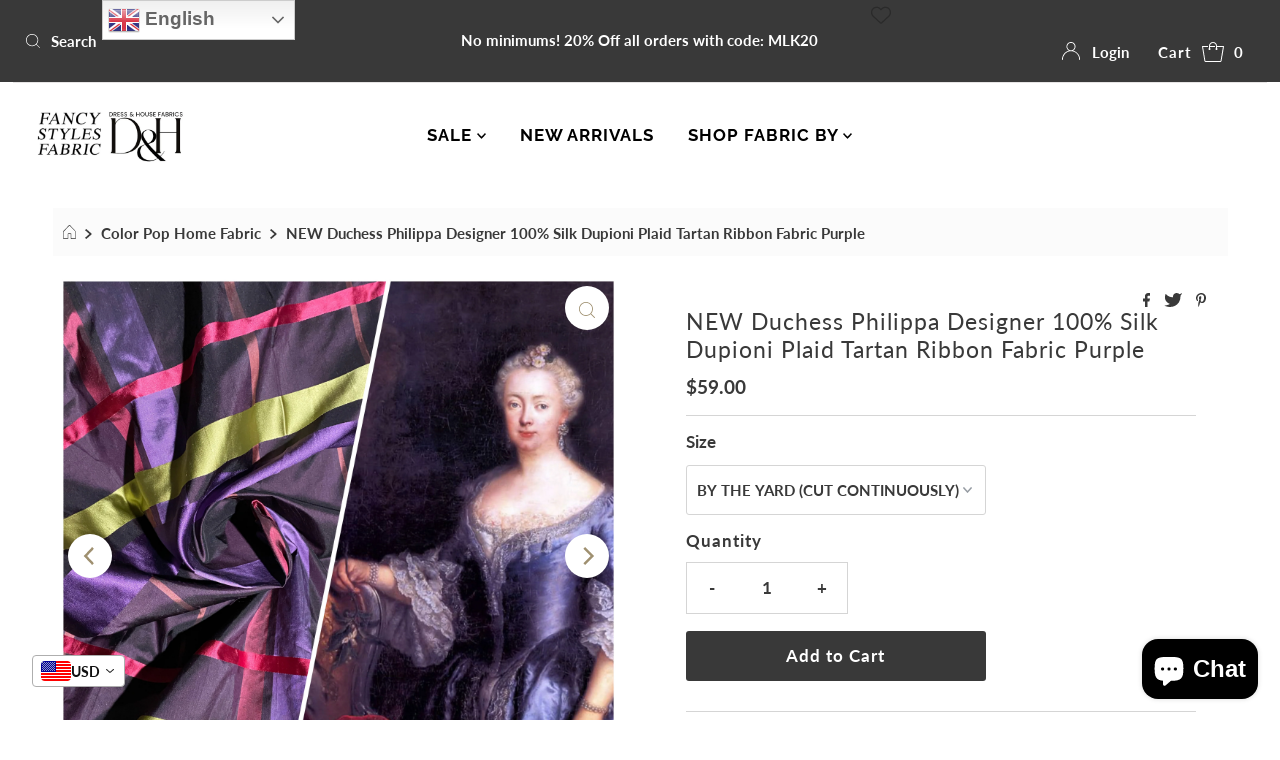

--- FILE ---
content_type: text/html; charset=utf-8
request_url: https://fancystylesfabric.com/collections/color-pop-home-fabric/products/new-duchess-philippa-designer-100-silk-dupioni-plaid-tartan-ribbon-fabric-purple
body_size: 84957
content:
<!DOCTYPE html>
<html lang="en" class="no-js" lang="en">
<head>
<!-- Start of Booster Apps Seo-0.1-->
<title>NEW Duchess Philippa Designer 100% Silk Dupioni Plaid Tartan Ribbon Fabric Purple | www.fancystylesfabric.com</title><meta name="description" content="A beautiful Designer 100% Silk Dupioni in the most beautiful shade of purple with green and pink satin ribbon stripes. Colorful plaid tartan stripes made out of ribbon detail the face of the fabric. Can be used for interior decorating, or dress an..." /><script type="application/ld+json">
  {
    "@context": "https://schema.org",
    "@type": "Organization",
    "name": "www.fancystylesfabric.com",
    "url": "https://fancystylesfabric.com",
    "description": "Fancy Styles Fabric has partnered with Dress and House Fabrics to bring you designer luxury fabrics sourced mainly from Italy, Belgium, and the USA. We specialize in wool, cotton, linen, silk fabrics and a vast selection of fabrics for upholstery, drapery and the home.","image": "https://fancystylesfabric.com/cdn/shop/t/25/assets/logo.png?v=2485",
      "logo": "https://fancystylesfabric.com/cdn/shop/t/25/assets/logo.png?v=2485","sameAs": ["https://instagram.com/fancystylesfabric"],
    "telephone": "3108955517",
    "address": {
      "@type": "PostalAddress",
      "streetAddress": "8581 Santa Monica Boulevard, 80",
      "addressLocality": "West Hollywood",
      "addressRegion": "California",
      "postalCode": "90069",
      "addressCountry": "United States"
    }
  }
</script>

<script type="application/ld+json">
  {
    "@context": "https://schema.org",
    "@type": "WebSite",
    "name": "www.fancystylesfabric.com",
    "url": "https://fancystylesfabric.com",
    "potentialAction": {
      "@type": "SearchAction",
      "query-input": "required name=query",
      "target": "https://fancystylesfabric.com/search?q={query}"
    }
  }
</script><script type="application/ld+json">
  {
    "@context": "https://schema.org",
    "@type": "Product",
    "name": "NEW Duchess Philippa Designer 100% Silk Dupioni Plaid Tartan Ribbon Fabric Purple",
    "brand": {"@type": "Brand","name": "Plaid"},
    "sku": "",
    "mpn": "",
    "description": "A beautiful Designer 100% Silk Dupioni in the most beautiful shade of purple with green and pink satin ribbon stripes. Colorful plaid tartan stripes made out of ribbon detail the face of the fabric. Can be used for interior decorating, or dress and skirts garments. Sold by the yard. 55” wide. \nWill combine shipping. \nPhoto of the dress is for inspirational purposes only, they are not made of the actual fabric but of similar fabric. The photos of the fabric is the actual fabric being sold. \nCheck out more of our designer and runway fabrics by visiting our store! Velvet, Silk, Linen, Cotton, Fine Italian Wool, Luxury Knits, and more!",
    "url": "https://fancystylesfabric.com/products/new-duchess-philippa-designer-100-silk-dupioni-plaid-tartan-ribbon-fabric-purple","image": "https://fancystylesfabric.com/cdn/shop/products/image_0577e24b-999f-4d6f-8c99-e8e688e8b77f_3072x.jpg?v=1630973912","itemCondition": "https://schema.org/NewCondition",
    "offers": [{
          "@type": "Offer","price": "59.00","priceCurrency": "USD",
          "itemCondition": "https://schema.org/NewCondition",
          "url": "https://fancystylesfabric.com/products/new-duchess-philippa-designer-100-silk-dupioni-plaid-tartan-ribbon-fabric-purple?variant=39450806812752",
          "sku": "",
          "mpn": "",
          "availability" : "https://schema.org/InStock",
          "priceValidUntil": "2026-02-21","gtin14": ""},{
          "@type": "Offer","price": "10.00","priceCurrency": "USD",
          "itemCondition": "https://schema.org/NewCondition",
          "url": "https://fancystylesfabric.com/products/new-duchess-philippa-designer-100-silk-dupioni-plaid-tartan-ribbon-fabric-purple?variant=39450806845520",
          "sku": "",
          "mpn": "",
          "availability" : "https://schema.org/InStock",
          "priceValidUntil": "2026-02-21","gtin14": ""}]}
</script>
<!-- end of Booster Apps SEO -->

  <meta charset="utf-8" />
  <meta name="viewport" content="width=device-width, initial-scale=1">

  <!-- Establish early connection to external domains -->
  <link rel="preconnect" href="https://cdn.shopify.com" crossorigin>
  <link rel="preconnect" href="https://fonts.shopify.com" crossorigin>
  <link rel="preconnect" href="https://monorail-edge.shopifysvc.com">
  <link rel="preconnect" href="//ajax.googleapis.com" crossorigin /><!-- Preload onDomain stylesheets and script libraries -->
  <link rel="preload" href="//fancystylesfabric.com/cdn/shop/t/25/assets/stylesheet.css?v=86142411607790400511631907926" as="style">
  <link rel="preload" as="font" href="//fancystylesfabric.com/cdn/fonts/lato/lato_n7.900f219bc7337bc57a7a2151983f0a4a4d9d5dcf.woff2" type="font/woff2" crossorigin>
  <link rel="preload" as="font" href="//fancystylesfabric.com/cdn/fonts/raleway/raleway_n7.740cf9e1e4566800071db82eeca3cca45f43ba63.woff2" type="font/woff2" crossorigin>
  <link rel="preload" as="font" href="//fancystylesfabric.com/cdn/fonts/lato/lato_n4.c3b93d431f0091c8be23185e15c9d1fee1e971c5.woff2" type="font/woff2" crossorigin>
  <link rel="preload" href="//fancystylesfabric.com/cdn/shop/t/25/assets/eventemitter3.min.js?v=27939738353326123541631907927" as="script">
  <link rel="preload" href="//fancystylesfabric.com/cdn/shop/t/25/assets/theme.js?v=104194772833246687171631907925" as="script">
  <link rel="preload" href="//fancystylesfabric.com/cdn/shopifycloud/storefront/assets/themes_support/option_selection-b017cd28.js" as="script">

  <link rel="shortcut icon" href="//fancystylesfabric.com/cdn/shop/files/Fancy_Styles_Fabric_Logo_18cbbfb4-bc10-4d2f-ad7f-76b279e0f82f_32x32.jpg?v=1614338656" type="image/png" />
  <link rel="canonical" href="https://fancystylesfabric.com/products/new-duchess-philippa-designer-100-silk-dupioni-plaid-tartan-ribbon-fabric-purple" />

  
  

  

  <meta property="og:type" content="product">
  <meta property="og:title" content="NEW Duchess Philippa Designer 100% Silk Dupioni Plaid Tartan Ribbon Fabric Purple">
  <meta property="og:url" content="https://fancystylesfabric.com/products/new-duchess-philippa-designer-100-silk-dupioni-plaid-tartan-ribbon-fabric-purple">
  <meta property="og:description" content="A beautiful Designer 100% Silk Dupioni in the most beautiful shade of purple with green and pink satin ribbon stripes. Colorful plaid tartan stripes made out of ribbon detail the face of the fabric. Can be used for interior decorating, or dress and skirts garments. Sold by the yard. 55” wide. 
Will combine shipping. 
Photo of the dress is for inspirational purposes only, they are not made of the actual fabric but of similar fabric. The photos of the fabric is the actual fabric being sold. 
Check out more of our designer and runway fabrics by visiting our store! Velvet, Silk, Linen, Cotton, Fine Italian Wool, Luxury Knits, and more!">
  
    <meta property="og:image" content="http://fancystylesfabric.com/cdn/shop/products/image_0577e24b-999f-4d6f-8c99-e8e688e8b77f_800x.jpg?v=1630973912">
    <meta property="og:image:secure_url" content="https://fancystylesfabric.com/cdn/shopifycloud/storefront/assets/no-image-2048-a2addb12_grande.gif">
  
    <meta property="og:image" content="http://fancystylesfabric.com/cdn/shop/products/image_b2f955e9-8831-4f66-b657-116345fb5987_800x.jpg?v=1630973913">
    <meta property="og:image:secure_url" content="https://fancystylesfabric.com/cdn/shopifycloud/storefront/assets/no-image-2048-a2addb12_grande.gif">
  
    <meta property="og:image" content="http://fancystylesfabric.com/cdn/shop/products/image_d7a8e2f0-5d42-4ebd-a64b-a70e682cd1dc_800x.jpg?v=1630973913">
    <meta property="og:image:secure_url" content="https://fancystylesfabric.com/cdn/shopifycloud/storefront/assets/no-image-2048-a2addb12_grande.gif">
  
  <meta property="og:price:amount" content="10.00">
  <meta property="og:price:currency" content="USD">

<meta property="og:site_name" content="www.fancystylesfabric.com">



  <meta name="twitter:card" content="summary">


  <meta name="twitter:site" content="@shopify">


  <meta name="twitter:title" content="NEW Duchess Philippa Designer 100% Silk Dupioni Plaid Tartan Ribbon Fabric Purple">
  <meta name="twitter:description" content="A beautiful Designer 100% Silk Dupioni in the most beautiful shade of purple with green and pink satin ribbon stripes. Colorful plaid tartan stripes made out of ribbon detail the face of the fabric. C"><meta name="twitter:card" content="//fancystylesfabric.com/cdn/shop/products/image_b2f955e9-8831-4f66-b657-116345fb5987_1024x.jpg?v=1630973913">
    <meta name="twitter:image" content="//fancystylesfabric.com/cdn/shop/products/image_b2f955e9-8831-4f66-b657-116345fb5987_1024x.jpg?v=1630973913"><meta name="twitter:card" content="//fancystylesfabric.com/cdn/shop/products/image_b2f955e9-8831-4f66-b657-116345fb5987_1024x.jpg?v=1630973913">
    <meta name="twitter:image" content="//fancystylesfabric.com/cdn/shop/products/image_b2f955e9-8831-4f66-b657-116345fb5987_1024x.jpg?v=1630973913"><meta name="twitter:card" content="//fancystylesfabric.com/cdn/shop/products/image_b2f955e9-8831-4f66-b657-116345fb5987_1024x.jpg?v=1630973913">
    <meta name="twitter:image" content="//fancystylesfabric.com/cdn/shop/products/image_b2f955e9-8831-4f66-b657-116345fb5987_1024x.jpg?v=1630973913"><meta name="twitter:card" content="//fancystylesfabric.com/cdn/shop/products/image_b2f955e9-8831-4f66-b657-116345fb5987_1024x.jpg?v=1630973913">
    <meta name="twitter:image" content="//fancystylesfabric.com/cdn/shop/products/image_b2f955e9-8831-4f66-b657-116345fb5987_1024x.jpg?v=1630973913"><meta name="twitter:card" content="//fancystylesfabric.com/cdn/shop/products/image_b2f955e9-8831-4f66-b657-116345fb5987_1024x.jpg?v=1630973913">
    <meta name="twitter:image" content="//fancystylesfabric.com/cdn/shop/products/image_b2f955e9-8831-4f66-b657-116345fb5987_1024x.jpg?v=1630973913"><meta name="twitter:card" content="//fancystylesfabric.com/cdn/shop/products/image_b2f955e9-8831-4f66-b657-116345fb5987_1024x.jpg?v=1630973913">
    <meta name="twitter:image" content="//fancystylesfabric.com/cdn/shop/products/image_b2f955e9-8831-4f66-b657-116345fb5987_1024x.jpg?v=1630973913"><meta name="twitter:card" content="//fancystylesfabric.com/cdn/shop/products/image_b2f955e9-8831-4f66-b657-116345fb5987_1024x.jpg?v=1630973913">
    <meta name="twitter:image" content="//fancystylesfabric.com/cdn/shop/products/image_b2f955e9-8831-4f66-b657-116345fb5987_1024x.jpg?v=1630973913"><meta name="twitter:image:width" content="480">
  <meta name="twitter:image:height" content="480">


  
 <script type="application/ld+json">
   {
     "@context": "https://schema.org",
     "@type": "Product",
     "id": "new-duchess-philippa-designer-100-silk-dupioni-plaid-tartan-ribbon-fabric-purple",
     "url": "//products/new-duchess-philippa-designer-100-silk-dupioni-plaid-tartan-ribbon-fabric-purple",
     "image": "//fancystylesfabric.com/cdn/shop/products/image_0577e24b-999f-4d6f-8c99-e8e688e8b77f_1024x.jpg?v=1630973912",
     "name": "NEW Duchess Philippa Designer 100% Silk Dupioni Plaid Tartan Ribbon Fabric Purple",
     "brand": "Plaid",
     "description": "A beautiful Designer 100% Silk Dupioni in the most beautiful shade of purple with green and pink satin ribbon stripes. Colorful plaid tartan stripes made out of ribbon detail the face of the fabric. Can be used for interior decorating, or dress and skirts garments. Sold by the yard. 55” wide. 
Will combine shipping. 
Photo of the dress is for inspirational purposes only, they are not made of the actual fabric but of similar fabric. The photos of the fabric is the actual fabric being sold. 
Check out more of our designer and runway fabrics by visiting our store! Velvet, Silk, Linen, Cotton, Fine Italian Wool, Luxury Knits, and more!","sku": "39450806812752","offers": {
       "@type": "Offer",
       "price": "10.00",
       "priceCurrency": "USD",
       "availability": "http://schema.org/InStock",
       "priceValidUntil": "2030-01-01",
       "url": "/products/new-duchess-philippa-designer-100-silk-dupioni-plaid-tartan-ribbon-fabric-purple"
     }}
 </script>


  <style data-shopify>
:root {
    --main-family: Lato, sans-serif;
    --main-weight: 700;
    --main-style: normal;
    --nav-family: Raleway, sans-serif;
    --nav-weight: 700;
    --nav-style: normal;
    --heading-family: Lato, sans-serif;
    --heading-weight: 400;
    --heading-style: normal;

    --font-size: 17px;
    --h1-size: 23px;
    --h2-size: 21px;
    --h3-size: 22px;
    --nav-size: 17px;

    --announcement-background: #393939;
    --announcement-text: #ffffff;
    --header-background: #ffffff;
    --header-text: #393939;
    --nav-color: #000000;
    --nav-hover-link-color: #515151;
    --nav-hover-accent-color: #aeadac;
    --nav-dropdown-text: #000000;
    --nav-dropdown-background: #ffffff;
    --mobile-header-background: #ffffff;
    --mobile-header-text: #393939;
    --background: #ffffff;
    --text-color: #393939;
    --sale-color: #131313;
    --so-color: #0b0b0b;
    --new-color: #000000;
    --dotted-color: #d5d5d5;
    --review-stars: #f4cd6f;
    --secondary-color: #fbfbfb;
    --section-heading-text: #393939;
    --section-heading-primary: rgba(0,0,0,0);
    --section-heading-primary-hover: rgba(0,0,0,0);
    --section-heading-accent: #9f9070;
    --banner-text: #161616;
    --banner-caption-bg: #ffffff;
    --button-color: #393939;
    --button-text: #ffffff;
    --button-hover: #000000;
    --secondary-button-color: #d5d5d5;
    --secondary-button-text: #000000;
    --secondary-button-hover: #d6d6d6;
    --direction-color: #9f9070;
    --direction-background: #ffffff;
    --direction-hover: #ffffff;
    --swatch-color: #000000;
    --swatch-background: #ffffff;
    --swatch-border: #d5d5d5;
    --swatch-selected-color: #ffffff;
    --swatch-selected-background: #000000;
    --swatch-selected-border: #000000;
    --footer-background: #ffffff;
    --footer-text: #000000;
    --footer-icons: #000000;

    --header-border-width: 10%;
    --header-border-weight: 0px;
    --header-border-style: solid;
    --free-shipping-bg: #0e0e0e;
    --free-shipping-text: #ffffff;
    --keyboard-focus: #747474;
    --focus-border-style: dotted;
    --focus-border-weight: 2px;

    --error-msg-dark: #e81000;
    --error-msg-light: #ffeae8;
    --success-msg-dark: #007f5f;
    --success-msg-light: #e5fff8;

    --select-arrow-bg: url(//fancystylesfabric.com/cdn/shop/t/25/assets/select-arrow.png?v=112595941721225094991631907927);
    --icon-border-color: #ffffff;
    --product-align: center;

    --color-body-text: var(--text-color);
    --color-body: var(--background);
    --color-bg: var(--background);
    --color-filter-size: 18px;

    --star-active: rgb(57, 57, 57);
    --star-inactive: rgb(255, 255, 255);
    
  }
  @media (max-width: 740px) {
  :root {
    --font-size: calc(17px - (17px * 0.15));
    --nav-size: calc(17px - (17px * 0.15));
    --h1-size: calc(23px - (23px * 0.15));
    --h2-size: calc(21px - (21px * 0.15));
    --h3-size: calc(22px - (22px * 0.15));
  }
}
</style>


  <link rel="stylesheet" href="//fancystylesfabric.com/cdn/shop/t/25/assets/stylesheet.css?v=86142411607790400511631907926" type="text/css">

  <style>
  @font-face {
  font-family: Lato;
  font-weight: 700;
  font-style: normal;
  font-display: swap;
  src: url("//fancystylesfabric.com/cdn/fonts/lato/lato_n7.900f219bc7337bc57a7a2151983f0a4a4d9d5dcf.woff2") format("woff2"),
       url("//fancystylesfabric.com/cdn/fonts/lato/lato_n7.a55c60751adcc35be7c4f8a0313f9698598612ee.woff") format("woff");
}

  @font-face {
  font-family: Raleway;
  font-weight: 700;
  font-style: normal;
  font-display: swap;
  src: url("//fancystylesfabric.com/cdn/fonts/raleway/raleway_n7.740cf9e1e4566800071db82eeca3cca45f43ba63.woff2") format("woff2"),
       url("//fancystylesfabric.com/cdn/fonts/raleway/raleway_n7.84943791ecde186400af8db54cf3b5b5e5049a8f.woff") format("woff");
}

  @font-face {
  font-family: Lato;
  font-weight: 400;
  font-style: normal;
  font-display: swap;
  src: url("//fancystylesfabric.com/cdn/fonts/lato/lato_n4.c3b93d431f0091c8be23185e15c9d1fee1e971c5.woff2") format("woff2"),
       url("//fancystylesfabric.com/cdn/fonts/lato/lato_n4.d5c00c781efb195594fd2fd4ad04f7882949e327.woff") format("woff");
}

  @font-face {
  font-family: Lato;
  font-weight: 900;
  font-style: normal;
  font-display: swap;
  src: url("//fancystylesfabric.com/cdn/fonts/lato/lato_n9.6b37f725167d36932c6742a5a697fd238a2d2552.woff2") format("woff2"),
       url("//fancystylesfabric.com/cdn/fonts/lato/lato_n9.1cafbd384242b7df7c9ef4584ba41746d006e6bb.woff") format("woff");
}

  @font-face {
  font-family: Lato;
  font-weight: 700;
  font-style: italic;
  font-display: swap;
  src: url("//fancystylesfabric.com/cdn/fonts/lato/lato_i7.16ba75868b37083a879b8dd9f2be44e067dfbf92.woff2") format("woff2"),
       url("//fancystylesfabric.com/cdn/fonts/lato/lato_i7.4c07c2b3b7e64ab516aa2f2081d2bb0366b9dce8.woff") format("woff");
}

  @font-face {
  font-family: Lato;
  font-weight: 900;
  font-style: italic;
  font-display: swap;
  src: url("//fancystylesfabric.com/cdn/fonts/lato/lato_i9.81fefe39825210091b52da4fd46ce2285adf73ed.woff2") format("woff2"),
       url("//fancystylesfabric.com/cdn/fonts/lato/lato_i9.98de207fbcee2a48648720d568be3014a7d07fa5.woff") format("woff");
}

  </style>

  <script>window.performance && window.performance.mark && window.performance.mark('shopify.content_for_header.start');</script><meta name="google-site-verification" content="EGCLE__SuhVeT9ItKgbYZ4LQz7xAQfwhKT3BRn1eZPk">
<meta name="facebook-domain-verification" content="w0mrxnjh6ww5r9eorhh609t4mlx9fu">
<meta name="facebook-domain-verification" content="w4j5wuf7kwyrklrs75pdrerzoz0nci">
<meta id="shopify-digital-wallet" name="shopify-digital-wallet" content="/26674342/digital_wallets/dialog">
<link rel="alternate" type="application/json+oembed" href="https://fancystylesfabric.com/products/new-duchess-philippa-designer-100-silk-dupioni-plaid-tartan-ribbon-fabric-purple.oembed">
<script async="async" src="/checkouts/internal/preloads.js?locale=en-US"></script>
<script id="shopify-features" type="application/json">{"accessToken":"76b87623a40bf554a82574e193583cb4","betas":["rich-media-storefront-analytics"],"domain":"fancystylesfabric.com","predictiveSearch":true,"shopId":26674342,"locale":"en"}</script>
<script>var Shopify = Shopify || {};
Shopify.shop = "fancy-styles-fabric-boutique.myshopify.com";
Shopify.locale = "en";
Shopify.currency = {"active":"USD","rate":"1.0"};
Shopify.country = "US";
Shopify.theme = {"name":"NEW THEME - MR PARKER - SEPT 17th","id":120495734864,"schema_name":"Mr Parker","schema_version":"8.2","theme_store_id":567,"role":"main"};
Shopify.theme.handle = "null";
Shopify.theme.style = {"id":null,"handle":null};
Shopify.cdnHost = "fancystylesfabric.com/cdn";
Shopify.routes = Shopify.routes || {};
Shopify.routes.root = "/";</script>
<script type="module">!function(o){(o.Shopify=o.Shopify||{}).modules=!0}(window);</script>
<script>!function(o){function n(){var o=[];function n(){o.push(Array.prototype.slice.apply(arguments))}return n.q=o,n}var t=o.Shopify=o.Shopify||{};t.loadFeatures=n(),t.autoloadFeatures=n()}(window);</script>
<script id="shop-js-analytics" type="application/json">{"pageType":"product"}</script>
<script defer="defer" async type="module" src="//fancystylesfabric.com/cdn/shopifycloud/shop-js/modules/v2/client.init-shop-cart-sync_BT-GjEfc.en.esm.js"></script>
<script defer="defer" async type="module" src="//fancystylesfabric.com/cdn/shopifycloud/shop-js/modules/v2/chunk.common_D58fp_Oc.esm.js"></script>
<script defer="defer" async type="module" src="//fancystylesfabric.com/cdn/shopifycloud/shop-js/modules/v2/chunk.modal_xMitdFEc.esm.js"></script>
<script type="module">
  await import("//fancystylesfabric.com/cdn/shopifycloud/shop-js/modules/v2/client.init-shop-cart-sync_BT-GjEfc.en.esm.js");
await import("//fancystylesfabric.com/cdn/shopifycloud/shop-js/modules/v2/chunk.common_D58fp_Oc.esm.js");
await import("//fancystylesfabric.com/cdn/shopifycloud/shop-js/modules/v2/chunk.modal_xMitdFEc.esm.js");

  window.Shopify.SignInWithShop?.initShopCartSync?.({"fedCMEnabled":true,"windoidEnabled":true});

</script>
<script>(function() {
  var isLoaded = false;
  function asyncLoad() {
    if (isLoaded) return;
    isLoaded = true;
    var urls = ["\/\/cdn.shopify.com\/proxy\/ebf2071890cc21fcba10e8a0a4137354f70bc3f395853926639e646e534ac7ad\/bingshoppingtool-t2app-prod.trafficmanager.net\/uet\/tracking_script?shop=fancy-styles-fabric-boutique.myshopify.com\u0026sp-cache-control=cHVibGljLCBtYXgtYWdlPTkwMA","https:\/\/gtranslate.io\/shopify\/gtranslate.js?shop=fancy-styles-fabric-boutique.myshopify.com","https:\/\/dashboard.jetprintapp.com\/shopapi\/common\/shopify\/js\/customize-button.js?v=1\u0026shop=fancy-styles-fabric-boutique.myshopify.com","https:\/\/cdn.nfcube.com\/instafeed-0046ca3538c75165caaf7ef4be8d0aab.js?shop=fancy-styles-fabric-boutique.myshopify.com","https:\/\/app.teelaunch.com\/sizing-charts-script.js?shop=fancy-styles-fabric-boutique.myshopify.com","https:\/\/cdn.pushowl.com\/latest\/sdks\/pushowl-shopify.js?subdomain=fancy-styles-fabric-boutique\u0026environment=production\u0026guid=6da7922a-1996-45b4-83e7-334d5d2fee58\u0026shop=fancy-styles-fabric-boutique.myshopify.com","https:\/\/app.teelaunch.com\/sizing-charts-script.js?shop=fancy-styles-fabric-boutique.myshopify.com"];
    for (var i = 0; i < urls.length; i++) {
      var s = document.createElement('script');
      s.type = 'text/javascript';
      s.async = true;
      s.src = urls[i];
      var x = document.getElementsByTagName('script')[0];
      x.parentNode.insertBefore(s, x);
    }
  };
  if(window.attachEvent) {
    window.attachEvent('onload', asyncLoad);
  } else {
    window.addEventListener('load', asyncLoad, false);
  }
})();</script>
<script id="__st">var __st={"a":26674342,"offset":-28800,"reqid":"245d5f86-64b9-4967-947d-8be879d5a9db-1769107522","pageurl":"fancystylesfabric.com\/collections\/color-pop-home-fabric\/products\/new-duchess-philippa-designer-100-silk-dupioni-plaid-tartan-ribbon-fabric-purple","u":"2192346b0d87","p":"product","rtyp":"product","rid":4863130435664};</script>
<script>window.ShopifyPaypalV4VisibilityTracking = true;</script>
<script id="captcha-bootstrap">!function(){'use strict';const t='contact',e='account',n='new_comment',o=[[t,t],['blogs',n],['comments',n],[t,'customer']],c=[[e,'customer_login'],[e,'guest_login'],[e,'recover_customer_password'],[e,'create_customer']],r=t=>t.map((([t,e])=>`form[action*='/${t}']:not([data-nocaptcha='true']) input[name='form_type'][value='${e}']`)).join(','),a=t=>()=>t?[...document.querySelectorAll(t)].map((t=>t.form)):[];function s(){const t=[...o],e=r(t);return a(e)}const i='password',u='form_key',d=['recaptcha-v3-token','g-recaptcha-response','h-captcha-response',i],f=()=>{try{return window.sessionStorage}catch{return}},m='__shopify_v',_=t=>t.elements[u];function p(t,e,n=!1){try{const o=window.sessionStorage,c=JSON.parse(o.getItem(e)),{data:r}=function(t){const{data:e,action:n}=t;return t[m]||n?{data:e,action:n}:{data:t,action:n}}(c);for(const[e,n]of Object.entries(r))t.elements[e]&&(t.elements[e].value=n);n&&o.removeItem(e)}catch(o){console.error('form repopulation failed',{error:o})}}const l='form_type',E='cptcha';function T(t){t.dataset[E]=!0}const w=window,h=w.document,L='Shopify',v='ce_forms',y='captcha';let A=!1;((t,e)=>{const n=(g='f06e6c50-85a8-45c8-87d0-21a2b65856fe',I='https://cdn.shopify.com/shopifycloud/storefront-forms-hcaptcha/ce_storefront_forms_captcha_hcaptcha.v1.5.2.iife.js',D={infoText:'Protected by hCaptcha',privacyText:'Privacy',termsText:'Terms'},(t,e,n)=>{const o=w[L][v],c=o.bindForm;if(c)return c(t,g,e,D).then(n);var r;o.q.push([[t,g,e,D],n]),r=I,A||(h.body.append(Object.assign(h.createElement('script'),{id:'captcha-provider',async:!0,src:r})),A=!0)});var g,I,D;w[L]=w[L]||{},w[L][v]=w[L][v]||{},w[L][v].q=[],w[L][y]=w[L][y]||{},w[L][y].protect=function(t,e){n(t,void 0,e),T(t)},Object.freeze(w[L][y]),function(t,e,n,w,h,L){const[v,y,A,g]=function(t,e,n){const i=e?o:[],u=t?c:[],d=[...i,...u],f=r(d),m=r(i),_=r(d.filter((([t,e])=>n.includes(e))));return[a(f),a(m),a(_),s()]}(w,h,L),I=t=>{const e=t.target;return e instanceof HTMLFormElement?e:e&&e.form},D=t=>v().includes(t);t.addEventListener('submit',(t=>{const e=I(t);if(!e)return;const n=D(e)&&!e.dataset.hcaptchaBound&&!e.dataset.recaptchaBound,o=_(e),c=g().includes(e)&&(!o||!o.value);(n||c)&&t.preventDefault(),c&&!n&&(function(t){try{if(!f())return;!function(t){const e=f();if(!e)return;const n=_(t);if(!n)return;const o=n.value;o&&e.removeItem(o)}(t);const e=Array.from(Array(32),(()=>Math.random().toString(36)[2])).join('');!function(t,e){_(t)||t.append(Object.assign(document.createElement('input'),{type:'hidden',name:u})),t.elements[u].value=e}(t,e),function(t,e){const n=f();if(!n)return;const o=[...t.querySelectorAll(`input[type='${i}']`)].map((({name:t})=>t)),c=[...d,...o],r={};for(const[a,s]of new FormData(t).entries())c.includes(a)||(r[a]=s);n.setItem(e,JSON.stringify({[m]:1,action:t.action,data:r}))}(t,e)}catch(e){console.error('failed to persist form',e)}}(e),e.submit())}));const S=(t,e)=>{t&&!t.dataset[E]&&(n(t,e.some((e=>e===t))),T(t))};for(const o of['focusin','change'])t.addEventListener(o,(t=>{const e=I(t);D(e)&&S(e,y())}));const B=e.get('form_key'),M=e.get(l),P=B&&M;t.addEventListener('DOMContentLoaded',(()=>{const t=y();if(P)for(const e of t)e.elements[l].value===M&&p(e,B);[...new Set([...A(),...v().filter((t=>'true'===t.dataset.shopifyCaptcha))])].forEach((e=>S(e,t)))}))}(h,new URLSearchParams(w.location.search),n,t,e,['guest_login'])})(!0,!0)}();</script>
<script integrity="sha256-4kQ18oKyAcykRKYeNunJcIwy7WH5gtpwJnB7kiuLZ1E=" data-source-attribution="shopify.loadfeatures" defer="defer" src="//fancystylesfabric.com/cdn/shopifycloud/storefront/assets/storefront/load_feature-a0a9edcb.js" crossorigin="anonymous"></script>
<script data-source-attribution="shopify.dynamic_checkout.dynamic.init">var Shopify=Shopify||{};Shopify.PaymentButton=Shopify.PaymentButton||{isStorefrontPortableWallets:!0,init:function(){window.Shopify.PaymentButton.init=function(){};var t=document.createElement("script");t.src="https://fancystylesfabric.com/cdn/shopifycloud/portable-wallets/latest/portable-wallets.en.js",t.type="module",document.head.appendChild(t)}};
</script>
<script data-source-attribution="shopify.dynamic_checkout.buyer_consent">
  function portableWalletsHideBuyerConsent(e){var t=document.getElementById("shopify-buyer-consent"),n=document.getElementById("shopify-subscription-policy-button");t&&n&&(t.classList.add("hidden"),t.setAttribute("aria-hidden","true"),n.removeEventListener("click",e))}function portableWalletsShowBuyerConsent(e){var t=document.getElementById("shopify-buyer-consent"),n=document.getElementById("shopify-subscription-policy-button");t&&n&&(t.classList.remove("hidden"),t.removeAttribute("aria-hidden"),n.addEventListener("click",e))}window.Shopify?.PaymentButton&&(window.Shopify.PaymentButton.hideBuyerConsent=portableWalletsHideBuyerConsent,window.Shopify.PaymentButton.showBuyerConsent=portableWalletsShowBuyerConsent);
</script>
<script data-source-attribution="shopify.dynamic_checkout.cart.bootstrap">document.addEventListener("DOMContentLoaded",(function(){function t(){return document.querySelector("shopify-accelerated-checkout-cart, shopify-accelerated-checkout")}if(t())Shopify.PaymentButton.init();else{new MutationObserver((function(e,n){t()&&(Shopify.PaymentButton.init(),n.disconnect())})).observe(document.body,{childList:!0,subtree:!0})}}));
</script>
<script id='scb4127' type='text/javascript' async='' src='https://fancystylesfabric.com/cdn/shopifycloud/privacy-banner/storefront-banner.js'></script>
<script>window.performance && window.performance.mark && window.performance.mark('shopify.content_for_header.end');</script>


                <!--   	Omegatheme start       -->
                <script type="text/javascript" id="omgrelated-script">
    var omegaRelatedSettings = {"id":"1353","shop":"fancy-styles-fabric-boutique.myshopify.com","show_tags_selected":"0","tags_selected":"","title":"Fabrics That Match in Color","limit_item_show":"4","ordering":"1","tags_prefix":"","tags_suffix":"","show_price":"1","show_variants":"1","show_on_pages":"products","position":"#shopify-section-product-template,.site-footer,footer,#footer,.footer,#pagefooter,#content,#main-wrap,main.main-content","position_customer":"#shopify-section-product-template,.site-footer,footer,#footer,.footer,#pagefooter,#content,#main-wrap,main.main-content","position_cart":"below","advanced_position_cart":"","advanced_position":"","layout":"2","checkInventory":"0","open_new_tab":"1","text_color":"#656565","text_size":"24","custom_css":"","format_money":"$","dropdown_text_select":"---- Select Related Products ----","grid_item":"3","list_show_all_label":"Show all add-ons","list_show_less_label":"Show less","slider_show":"3","slider_scroll":"1","slider_speed":"250","slider_dots":"1","slider_arrows":"1","slider_auto_play":"0","slider_auto_play_speed":"2000","enable":"1","related_types":"","handleDemo":"","show_add_to_cart":"1","sold_out_label":"Sold out","add_to_cart_label":"Add to cart","script_tagid":"0","index_name":"related_products_3","last_time_index":"0000-00-00 00:00:00","index_flag":"1","check_install":"1","added_code":"1","theme_publish":"120495734864","layout_collection_page":"dropdown","item_per_row_collection_page":"4","title_collection":"Fabrics That Match In Color","title_vendor":"Fabrics That Match In Color","title_product_type":"Complimentary Fabrics","collection_selected":"\"\"","enable_product":"1","enable_collection":"0","enable_cart":"0","list_collection_selected":"","vendor_selected":"","product_type_selected":"","customize_data":"{\"button_add_to_cart\":{\"font_size\":\"Default\",\"border_radius\":\"4px\",\"border_color\":\"rgb(101 101 101)\",\"color\":\"#fff\",\"bg_color\":\"rgb(101 101 101) \",\"text_align\":\"center\",\"text_bold\":\"true\",\"text_italic\":\"false\",\"text_underline\":\"false\"},\"button_sold_out\":{\"font_size\":\"Default\",\"border_radius\":\"4px\",\"border_color\":\"rgb(101 101 101)\",\"color\":\"#fff\",\"bg_color\":\"rgb(101 101 101)\",\"text_align\":\"center\",\"text_bold\":\"true\",\"text_italic\":\"false\",\"text_underline\":\"false\"},\"price_text\":{\"font_size\":\"Default\",\"color\":\"#333232\"},\"title_text\":{\"font_size\":\"Default\",\"color\":\"#333232\"},\"button_prev_next\":{\"color\":\"rgba(178, 178, 178, 1)\"},\"isDefault\":\"false\"}","after_add_cart":"notice","text_notice":"Add Cart Successfully!","add_trigger":"0","trigger_popup_title":"Fabrics That Match In Color","app_url":"https:\/\/apps.omegatheme.com\/viewed-products"};
    var omegaBoughtSettings = {"id":"1354","shop":"fancy-styles-fabric-boutique.myshopify.com","title":"Matching Complementary Fabrics","position":"#AddToCartForm","advanced_position":"#AddToCartForm","layout":"1","limit_item":"10","ordering":"2","grid_item":"3","text_color":"#030303","text_size":"20","custom_css":"","btn_color_bought_together":"#0E0E0E","format_money":"$","enable":"1","notification_current_product":"This item","price_box_current_product":" Current Item","price_box_list_addons":"{number} Add-ons","price_box_total_price":"Total","price_box_button_add_to_cart":"Add {number} product(s) to cart","add_to_cart_label":"Add to cart","sold_out_label":"Sold out","showCurrentProuct":"0","defaultChecked":"1","openNewTabInTitle":"1","index_name":"related_products_3","theme_publish":"120495734864","text_quantity":"Quantity","text_add_to_cart":"Add To Cart","text_sold_out":"Sold Out","slider_show":"3","slider_scroll":"1","slider_speed":"250","slider_dots":"1","slider_arrows":"1","slider_auto_play":"0","slider_auto_play_speed":"5000","enable_cart":"1","position_cart":"bottom","advanced_position_cart":"","default_quantity":"1","after_add_cart":"notice","text_notice":"Add Cart Successfully","discount_noti":"0","discount_message":"You have some discounts! Take a look!","discount_popup_title":"Discount Combos","discount_popup_description":"The products in your cart are in some our discount programs, you need to choose a combo discount and add enough items to get.","check_inventory":"0","position_customer":"form[action^='\/cart\/add']:first","app_url":"https:\/\/apps.omegatheme.com\/viewed-products"};
    var omegaUpsellSettings = {"id":"399","shop":"fancy-styles-fabric-boutique.myshopify.com","enable":"1","is_permission":"0","limit_products_show":"5","show_price":"1","show_quantity":"1","show_variants":"1","custom_css":"","email_smtp":"","email_port":"465","email_encryption":"ssl","email_user":"","email_pass":"","account_type":"","index_name":"","theme_publish":"120495734864","using_email":"1","label_add_to_cart":"Add To Cart","lead_notice_checkout":"Great! Thank you for purchasing! Add {upsell_quantity} of the following items to get {discount} on your next order.","title_email_upsell":"Special offer for {customer_name} from {shop_name}","body_email_upsell":"<p>Hi {customer_name},&nbsp;<\/p>\n\n<p>Thank you for purchasing at {shop_name}!<\/p>\n\n<p>Let&rsquo;s look at what&rsquo;s you bought at our store last time:<\/p>\n\n<p>{list_ordered_products}<\/p>\n\n<p>I hope it was nothing but awesome.<\/p>\n\n<p>Would you like to own more products with a better deal? We are happy to offer for our repeat customers the best options.<\/p>\n\n<p>You can get discount<strong> {discount}<\/strong> for the following items:<\/p>\n\n<p>{list_upsell_products}<\/p>\n\n<p>If you need more information or need our assistance, feel free to ask. Thank you for placing your trust in us.<\/p>\n\n<p>Sincerely,<\/p>\n\n<p>{shop_name}<\/p>\n","layout_thankyou_page":"grid","show_notice_cart_page":"1","notice_cart_page":"Great! You will get {discount} off your order when you checkout","grid_item_per_row":"3","position_checkout_page":"","app_url":"https:\/\/apps.omegatheme.com\/viewed-products"};
    var otViewed_productId ;
    var otViewed_pageName = (window.__st && window.__st.p)? window.__st.p : null;
    var otViewed_pageCartName = document.URL.indexOf('cart') > -1 ? "cart" : null;
    var d = new Date();
    var v = d.getTime();
    var $;
    omegaRelatedSettings.format_money = "${{amount}}";
    omegaBoughtSettings.format_money = "${{amount}}";
    var ot_viewed_rootlink = omegaRelatedSettings.app_url;
    var omgrelated_shopName = omegaRelatedSettings.shop;
    var otViewedFormatMoney = omegaRelatedSettings.format_money;
    var triggerRelated = false;
    var discountUpsell = [];
    var discountBoughtTogether = [];
    var cartInfoData = {};
    var productAfterConvert = {};

    if (omegaRelatedSettings.app_url) {
        // append css js before start app
        const head = document.getElementById('omgrelated-script');
        let style = document.createElement('link');
        style.href = `${omegaRelatedSettings.app_url}/client/styles/omgrelated_style.css?v=${Math.floor(Date.now() / 1000)}`;
        style.type = 'text/css';
        style.rel = 'stylesheet';
        head.before(style);
    }
        
    
        otViewed_product = {"id":4863130435664,"title":"NEW Duchess Philippa Designer 100% Silk Dupioni Plaid Tartan Ribbon Fabric Purple","handle":"new-duchess-philippa-designer-100-silk-dupioni-plaid-tartan-ribbon-fabric-purple","description":"\u003cp\u003e\u003cspan face=\".SF UI\"\u003eA beautiful Designer 100% Silk Dupioni in the most beautiful shade of purple with green and pink satin ribbon stripes. \u003c\/span\u003e\u003cspan face=\".SF UI\"\u003eColorful plaid tartan \u003c\/span\u003e\u003cspan face=\".SF UI\"\u003estripes \u003c\/span\u003e\u003cspan face=\".SF UI\"\u003emade out of ribbon detail the face of the fabric\u003c\/span\u003e\u003cspan face=\".SF UI\"\u003e. Can be used for interior decorating, or dress and skirts garments. Sold by the yard. 55” wide. \u003c\/span\u003e\u003c\/p\u003e\n\u003cp\u003e\u003cspan face=\".SF UI\"\u003eWill combine shipping. \u003c\/span\u003e\u003c\/p\u003e\n\u003cp\u003e\u003cspan face=\".SF UI\"\u003ePhoto of the d\u003c\/span\u003e\u003cspan face=\".SF UI\"\u003eress is\u003c\/span\u003e\u003cspan face=\".SF UI\"\u003e for inspirational purposes only, they are not made of the actual fabric but of similar fabric. The photos of the fabric is the actual fabric being sold. \u003c\/span\u003e\u003c\/p\u003e\n\u003cp\u003e\u003cspan face=\".SF UI\"\u003eCheck out more of our designer and runway fabrics by visiting our store! Velvet, Silk, Linen, Cotton, Fine Italian Wool, Luxury Knits, and more!\u003c\/span\u003e\u003c\/p\u003e","published_at":"2021-01-06T19:24:07-08:00","created_at":"2021-01-06T19:24:07-08:00","vendor":"Plaid","type":"Crafts:Fabric","tags":["18th century costume silk","color pop","drapery","dress fabric","green","immediate delivery","interior design fabric","lime","pink","plaid","satin","silk","taffeta"],"price":1000,"price_min":1000,"price_max":5900,"available":true,"price_varies":true,"compare_at_price":null,"compare_at_price_min":0,"compare_at_price_max":0,"compare_at_price_varies":false,"variants":[{"id":39450806812752,"title":"BY THE YARD (CUT CONTINUOUSLY)","option1":"BY THE YARD (CUT CONTINUOUSLY)","option2":null,"option3":null,"sku":"","requires_shipping":true,"taxable":true,"featured_image":null,"available":true,"name":"NEW Duchess Philippa Designer 100% Silk Dupioni Plaid Tartan Ribbon Fabric Purple - BY THE YARD (CUT CONTINUOUSLY)","public_title":"BY THE YARD (CUT CONTINUOUSLY)","options":["BY THE YARD (CUT CONTINUOUSLY)"],"price":5900,"weight":113,"compare_at_price":null,"inventory_management":"shopify","barcode":"","requires_selling_plan":false,"selling_plan_allocations":[]},{"id":39450806845520,"title":"4\" X 7\" SAMPLE SWATCH","option1":"4\" X 7\" SAMPLE SWATCH","option2":null,"option3":null,"sku":"","requires_shipping":true,"taxable":true,"featured_image":null,"available":true,"name":"NEW Duchess Philippa Designer 100% Silk Dupioni Plaid Tartan Ribbon Fabric Purple - 4\" X 7\" SAMPLE SWATCH","public_title":"4\" X 7\" SAMPLE SWATCH","options":["4\" X 7\" SAMPLE SWATCH"],"price":1000,"weight":113,"compare_at_price":null,"inventory_management":"shopify","barcode":"","requires_selling_plan":false,"selling_plan_allocations":[]}],"images":["\/\/fancystylesfabric.com\/cdn\/shop\/products\/image_0577e24b-999f-4d6f-8c99-e8e688e8b77f.jpg?v=1630973912","\/\/fancystylesfabric.com\/cdn\/shop\/products\/image_b2f955e9-8831-4f66-b657-116345fb5987.jpg?v=1630973913","\/\/fancystylesfabric.com\/cdn\/shop\/products\/image_d7a8e2f0-5d42-4ebd-a64b-a70e682cd1dc.jpg?v=1630973913","\/\/fancystylesfabric.com\/cdn\/shop\/products\/image_282efa41-71d5-465c-bb46-8ce6c55bf8d1.jpg?v=1630973913","\/\/fancystylesfabric.com\/cdn\/shop\/products\/image_7d77f051-4074-42e3-83eb-efc2ba0be032.jpg?v=1630973913","\/\/fancystylesfabric.com\/cdn\/shop\/products\/image_c9edae6e-58ec-438d-92b4-843b63e12697.jpg?v=1630973914","\/\/fancystylesfabric.com\/cdn\/shop\/products\/image_ff8616b9-fd1b-4b33-ad5f-e1465674b233.jpg?v=1630973914"],"featured_image":"\/\/fancystylesfabric.com\/cdn\/shop\/products\/image_0577e24b-999f-4d6f-8c99-e8e688e8b77f.jpg?v=1630973912","options":["Size"],"media":[{"alt":"NEW Duchess Philippa Designer 100% Silk Dupioni Plaid Tartan Ribbon Fabric Purple - Fancy Styles Fabric Pierre Frey Lee Jofa Brunschwig \u0026 Fils","id":9188304846928,"position":1,"preview_image":{"aspect_ratio":1.0,"height":3072,"width":3072,"src":"\/\/fancystylesfabric.com\/cdn\/shop\/products\/image_0577e24b-999f-4d6f-8c99-e8e688e8b77f.jpg?v=1630973912"},"aspect_ratio":1.0,"height":3072,"media_type":"image","src":"\/\/fancystylesfabric.com\/cdn\/shop\/products\/image_0577e24b-999f-4d6f-8c99-e8e688e8b77f.jpg?v=1630973912","width":3072},{"alt":"NEW Duchess Philippa Designer 100% Silk Dupioni Plaid Tartan Ribbon Fabric Purple - Fancy Styles Fabric Pierre Frey Lee Jofa Brunschwig \u0026 Fils","id":9188305043536,"position":2,"preview_image":{"aspect_ratio":0.75,"height":4032,"width":3024,"src":"\/\/fancystylesfabric.com\/cdn\/shop\/products\/image_b2f955e9-8831-4f66-b657-116345fb5987.jpg?v=1630973913"},"aspect_ratio":0.75,"height":4032,"media_type":"image","src":"\/\/fancystylesfabric.com\/cdn\/shop\/products\/image_b2f955e9-8831-4f66-b657-116345fb5987.jpg?v=1630973913","width":3024},{"alt":"NEW Duchess Philippa Designer 100% Silk Dupioni Plaid Tartan Ribbon Fabric Purple - Fancy Styles Fabric Pierre Frey Lee Jofa Brunschwig \u0026 Fils","id":9188305076304,"position":3,"preview_image":{"aspect_ratio":0.75,"height":4032,"width":3024,"src":"\/\/fancystylesfabric.com\/cdn\/shop\/products\/image_d7a8e2f0-5d42-4ebd-a64b-a70e682cd1dc.jpg?v=1630973913"},"aspect_ratio":0.75,"height":4032,"media_type":"image","src":"\/\/fancystylesfabric.com\/cdn\/shop\/products\/image_d7a8e2f0-5d42-4ebd-a64b-a70e682cd1dc.jpg?v=1630973913","width":3024},{"alt":"NEW Duchess Philippa Designer 100% Silk Dupioni Plaid Tartan Ribbon Fabric Purple - Fancy Styles Fabric Pierre Frey Lee Jofa Brunschwig \u0026 Fils","id":9188305174608,"position":4,"preview_image":{"aspect_ratio":0.75,"height":4032,"width":3024,"src":"\/\/fancystylesfabric.com\/cdn\/shop\/products\/image_282efa41-71d5-465c-bb46-8ce6c55bf8d1.jpg?v=1630973913"},"aspect_ratio":0.75,"height":4032,"media_type":"image","src":"\/\/fancystylesfabric.com\/cdn\/shop\/products\/image_282efa41-71d5-465c-bb46-8ce6c55bf8d1.jpg?v=1630973913","width":3024},{"alt":"NEW Duchess Philippa Designer 100% Silk Dupioni Plaid Tartan Ribbon Fabric Purple - Fancy Styles Fabric Pierre Frey Lee Jofa Brunschwig \u0026 Fils","id":9188305272912,"position":5,"preview_image":{"aspect_ratio":0.75,"height":4032,"width":3024,"src":"\/\/fancystylesfabric.com\/cdn\/shop\/products\/image_7d77f051-4074-42e3-83eb-efc2ba0be032.jpg?v=1630973913"},"aspect_ratio":0.75,"height":4032,"media_type":"image","src":"\/\/fancystylesfabric.com\/cdn\/shop\/products\/image_7d77f051-4074-42e3-83eb-efc2ba0be032.jpg?v=1630973913","width":3024},{"alt":"NEW Duchess Philippa Designer 100% Silk Dupioni Plaid Tartan Ribbon Fabric Purple - Fancy Styles Fabric Pierre Frey Lee Jofa Brunschwig \u0026 Fils","id":9188305305680,"position":6,"preview_image":{"aspect_ratio":0.75,"height":4032,"width":3024,"src":"\/\/fancystylesfabric.com\/cdn\/shop\/products\/image_c9edae6e-58ec-438d-92b4-843b63e12697.jpg?v=1630973914"},"aspect_ratio":0.75,"height":4032,"media_type":"image","src":"\/\/fancystylesfabric.com\/cdn\/shop\/products\/image_c9edae6e-58ec-438d-92b4-843b63e12697.jpg?v=1630973914","width":3024},{"alt":"NEW Duchess Philippa Designer 100% Silk Dupioni Plaid Tartan Ribbon Fabric Purple - Fancy Styles Fabric Pierre Frey Lee Jofa Brunschwig \u0026 Fils","id":9188305567824,"position":7,"preview_image":{"aspect_ratio":0.75,"height":4032,"width":3024,"src":"\/\/fancystylesfabric.com\/cdn\/shop\/products\/image_ff8616b9-fd1b-4b33-ad5f-e1465674b233.jpg?v=1630973914"},"aspect_ratio":0.75,"height":4032,"media_type":"image","src":"\/\/fancystylesfabric.com\/cdn\/shop\/products\/image_ff8616b9-fd1b-4b33-ad5f-e1465674b233.jpg?v=1630973914","width":3024}],"requires_selling_plan":false,"selling_plan_groups":[],"content":"\u003cp\u003e\u003cspan face=\".SF UI\"\u003eA beautiful Designer 100% Silk Dupioni in the most beautiful shade of purple with green and pink satin ribbon stripes. \u003c\/span\u003e\u003cspan face=\".SF UI\"\u003eColorful plaid tartan \u003c\/span\u003e\u003cspan face=\".SF UI\"\u003estripes \u003c\/span\u003e\u003cspan face=\".SF UI\"\u003emade out of ribbon detail the face of the fabric\u003c\/span\u003e\u003cspan face=\".SF UI\"\u003e. Can be used for interior decorating, or dress and skirts garments. Sold by the yard. 55” wide. \u003c\/span\u003e\u003c\/p\u003e\n\u003cp\u003e\u003cspan face=\".SF UI\"\u003eWill combine shipping. \u003c\/span\u003e\u003c\/p\u003e\n\u003cp\u003e\u003cspan face=\".SF UI\"\u003ePhoto of the d\u003c\/span\u003e\u003cspan face=\".SF UI\"\u003eress is\u003c\/span\u003e\u003cspan face=\".SF UI\"\u003e for inspirational purposes only, they are not made of the actual fabric but of similar fabric. The photos of the fabric is the actual fabric being sold. \u003c\/span\u003e\u003c\/p\u003e\n\u003cp\u003e\u003cspan face=\".SF UI\"\u003eCheck out more of our designer and runway fabrics by visiting our store! Velvet, Silk, Linen, Cotton, Fine Italian Wool, Luxury Knits, and more!\u003c\/span\u003e\u003c\/p\u003e"}
        otViewed_productId = 4863130435664
        otViewed_product.collection_id = [
        
            64129171499
            
                ,
            
        
            38380535851
            
                ,
            
        
            64128679979
            
                ,
            
        
            77737492523
            
                ,
            
        
            42319937579
            
                ,
            
        
            38380044331
            
                ,
            
        
            38567804971
            
                ,
            
        
            38378635307
            
                ,
            
        
            38552240171
            
        
        ];
    

    if(typeof omgrelated_checkJS == 'undefined'){
        omgrelated_checkJS = 1;

        loadJqueryRelated(function (jQuery) {
            var interval_obj = setInterval(function(){
                if (window.__st && window.Shopify){
                    omgrelatedProducts_init(jQuery);
                    otViewed_pageName = window.__st.p;
                    clearInterval(interval_obj);
                }
            }, 100);
        })
    }

    function loadJqueryRelated(callback){
        let retryGetJquery = 0

        const checkJquery = setInterval(() => {
            if (retryGetJquery > 60) {
                if ((typeof jQuery === 'undefined') ||
                    (typeof jQuery === 'function' && versionCompare(jQuery.fn.jquery, '1.9') < 0)) {
                    getScript({
                        source: "//ajax.googleapis.com/ajax/libs/jquery/3.5.1/jquery.min.js",
                        callback: () => {
                            jQuery224 = jQuery.noConflict(true);
                            callback(jQuery224);
                        }
                    });
                }
                clearInterval(checkJquery)
            }

            if (typeof jQuery === 'function') {
                callback(jQuery);
                clearInterval(checkJquery)
            }
            retryGetJquery += 1
        }, 50)
    }

    function versionCompare(v1, v2) {
        let v1parts = v1.split('.'),
            v2parts = v2.split('.');

        v1parts = v1parts.map(Number);
        v2parts = v2parts.map(Number);

        for (var i = 0; i < v1parts.length; ++i) {
            if (v2parts.length == i) {
                return 1;
            }

            if (v1parts[i] == v2parts[i]) {
                continue;
            }
            else if (v1parts[i] > v2parts[i]) {
                return 1;
            }
            else {
                return -1;
            }
        }

        if (v1parts.length != v2parts.length) {
            return -1;
        }

        return 0;
    }

    function initSlickSlider() {
        if (!$.fn.slick) {
            !function(i){"use strict";"function"==typeof define&&define.amd?define(["jquery"],i):"undefined"!=typeof exports?module.exports=i(require("jquery")):i(jQuery)}(function(i){"use strict";var e=window.Slick||{};(e=function(){var e=0;return function(t,o){var s,n=this;n.defaults={accessibility:!0,adaptiveHeight:!1,appendArrows:i(t),appendDots:i(t),arrows:!0,asNavFor:null,prevArrow:'<button class="slick-prev" aria-label="Previous" type="button">Previous</button>',nextArrow:'<button class="slick-next" aria-label="Next" type="button">Next</button>',autoplay:!1,autoplaySpeed:3e3,centerMode:!1,centerPadding:"50px",cssEase:"ease",customPaging:function(e,t){return i('<button type="button" />').text(t+1)},dots:!1,dotsClass:"slick-dots",draggable:!0,easing:"linear",edgeFriction:.35,fade:!1,focusOnSelect:!1,focusOnChange:!1,infinite:!0,initialSlide:0,lazyLoad:"ondemand",mobileFirst:!1,pauseOnHover:!0,pauseOnFocus:!0,pauseOnDotsHover:!1,respondTo:"window",responsive:null,rows:1,rtl:!1,slide:"",slidesPerRow:1,slidesToShow:1,slidesToScroll:1,speed:500,swipe:!0,swipeToSlide:!1,touchMove:!0,touchThreshold:5,useCSS:!0,useTransform:!0,variableWidth:!1,vertical:!1,verticalSwiping:!1,waitForAnimate:!0,zIndex:1e3},n.initials={animating:!1,dragging:!1,autoPlayTimer:null,currentDirection:0,currentLeft:null,currentSlide:0,direction:1,$dots:null,listWidth:null,listHeight:null,loadIndex:0,$nextArrow:null,$prevArrow:null,scrolling:!1,slideCount:null,slideWidth:null,$slideTrack:null,$slides:null,sliding:!1,slideOffset:0,swipeLeft:null,swiping:!1,$list:null,touchObject:{},transformsEnabled:!1,unslicked:!1},i.extend(n,n.initials),n.activeBreakpoint=null,n.animType=null,n.animProp=null,n.breakpoints=[],n.breakpointSettings=[],n.cssTransitions=!1,n.focussed=!1,n.interrupted=!1,n.hidden="hidden",n.paused=!0,n.positionProp=null,n.respondTo=null,n.rowCount=1,n.shouldClick=!0,n.$slider=i(t),n.$slidesCache=null,n.transformType=null,n.transitionType=null,n.visibilityChange="visibilitychange",n.windowWidth=0,n.windowTimer=null,s=i(t).data("slick")||{},n.options=i.extend({},n.defaults,o,s),n.currentSlide=n.options.initialSlide,n.originalSettings=n.options,void 0!==document.mozHidden?(n.hidden="mozHidden",n.visibilityChange="mozvisibilitychange"):void 0!==document.webkitHidden&&(n.hidden="webkitHidden",n.visibilityChange="webkitvisibilitychange"),n.autoPlay=i.proxy(n.autoPlay,n),n.autoPlayClear=i.proxy(n.autoPlayClear,n),n.autoPlayIterator=i.proxy(n.autoPlayIterator,n),n.changeSlide=i.proxy(n.changeSlide,n),n.clickHandler=i.proxy(n.clickHandler,n),n.selectHandler=i.proxy(n.selectHandler,n),n.setPosition=i.proxy(n.setPosition,n),n.swipeHandler=i.proxy(n.swipeHandler,n),n.dragHandler=i.proxy(n.dragHandler,n),n.keyHandler=i.proxy(n.keyHandler,n),n.instanceUid=e++,n.htmlExpr=/^(?:\s*(<[\w\W]+>)[^>]*)$/,n.registerBreakpoints(),n.init(!0)}}()).prototype.activateADA=function(){this.$slideTrack.find(".slick-active").attr({"aria-hidden":"false"}).find("a, input, button, select").attr({tabindex:"0"})},e.prototype.addSlide=e.prototype.slickAdd=function(e,t,o){var s=this;if("boolean"==typeof t)o=t,t=null;else if(t<0||t>=s.slideCount)return!1;s.unload(),"number"==typeof t?0===t&&0===s.$slides.length?i(e).appendTo(s.$slideTrack):o?i(e).insertBefore(s.$slides.eq(t)):i(e).insertAfter(s.$slides.eq(t)):!0===o?i(e).prependTo(s.$slideTrack):i(e).appendTo(s.$slideTrack),s.$slides=s.$slideTrack.children(this.options.slide),s.$slideTrack.children(this.options.slide).detach(),s.$slideTrack.append(s.$slides),s.$slides.each(function(e,t){i(t).attr("data-slick-index",e)}),s.$slidesCache=s.$slides,s.reinit()},e.prototype.animateHeight=function(){var i=this;if(1===i.options.slidesToShow&&!0===i.options.adaptiveHeight&&!1===i.options.vertical){var e=i.$slides.eq(i.currentSlide).outerHeight(!0);i.$list.animate({height:e},i.options.speed)}},e.prototype.animateSlide=function(e,t){var o={},s=this;s.animateHeight(),!0===s.options.rtl&&!1===s.options.vertical&&(e=-e),!1===s.transformsEnabled?!1===s.options.vertical?s.$slideTrack.animate({left:e},s.options.speed,s.options.easing,t):s.$slideTrack.animate({top:e},s.options.speed,s.options.easing,t):!1===s.cssTransitions?(!0===s.options.rtl&&(s.currentLeft=-s.currentLeft),i({animStart:s.currentLeft}).animate({animStart:e},{duration:s.options.speed,easing:s.options.easing,step:function(i){i=Math.ceil(i),!1===s.options.vertical?(o[s.animType]="translate("+i+"px, 0px)",s.$slideTrack.css(o)):(o[s.animType]="translate(0px,"+i+"px)",s.$slideTrack.css(o))},complete:function(){t&&t.call()}})):(s.applyTransition(),e=Math.ceil(e),!1===s.options.vertical?o[s.animType]="translate3d("+e+"px, 0px, 0px)":o[s.animType]="translate3d(0px,"+e+"px, 0px)",s.$slideTrack.css(o),t&&setTimeout(function(){s.disableTransition(),t.call()},s.options.speed))},e.prototype.getNavTarget=function(){var e=this,t=e.options.asNavFor;return t&&null!==t&&(t=i(t).not(e.$slider)),t},e.prototype.asNavFor=function(e){var t=this.getNavTarget();null!==t&&"object"==typeof t&&t.each(function(){var t=i(this).slick("getSlick");t.unslicked||t.slideHandler(e,!0)})},e.prototype.applyTransition=function(i){var e=this,t={};!1===e.options.fade?t[e.transitionType]=e.transformType+" "+e.options.speed+"ms "+e.options.cssEase:t[e.transitionType]="opacity "+e.options.speed+"ms "+e.options.cssEase,!1===e.options.fade?e.$slideTrack.css(t):e.$slides.eq(i).css(t)},e.prototype.autoPlay=function(){var i=this;i.autoPlayClear(),i.slideCount>i.options.slidesToShow&&(i.autoPlayTimer=setInterval(i.autoPlayIterator,i.options.autoplaySpeed))},e.prototype.autoPlayClear=function(){var i=this;i.autoPlayTimer&&clearInterval(i.autoPlayTimer)},e.prototype.autoPlayIterator=function(){var i=this,e=i.currentSlide+i.options.slidesToScroll;i.paused||i.interrupted||i.focussed||(!1===i.options.infinite&&(1===i.direction&&i.currentSlide+1===i.slideCount-1?i.direction=0:0===i.direction&&(e=i.currentSlide-i.options.slidesToScroll,i.currentSlide-1==0&&(i.direction=1))),i.slideHandler(e))},e.prototype.buildArrows=function(){var e=this;!0===e.options.arrows&&(e.$prevArrow=i(e.options.prevArrow).addClass("slick-arrow"),e.$nextArrow=i(e.options.nextArrow).addClass("slick-arrow"),e.slideCount>e.options.slidesToShow?(e.$prevArrow.removeClass("slick-hidden").removeAttr("aria-hidden tabindex"),e.$nextArrow.removeClass("slick-hidden").removeAttr("aria-hidden tabindex"),e.htmlExpr.test(e.options.prevArrow)&&e.$prevArrow.prependTo(e.options.appendArrows),e.htmlExpr.test(e.options.nextArrow)&&e.$nextArrow.appendTo(e.options.appendArrows),!0!==e.options.infinite&&e.$prevArrow.addClass("slick-disabled").attr("aria-disabled","true")):e.$prevArrow.add(e.$nextArrow).addClass("slick-hidden").attr({"aria-disabled":"true",tabindex:"-1"}))},e.prototype.buildDots=function(){var e,t,o=this;if(!0===o.options.dots){for(o.$slider.addClass("slick-dotted"),t=i("<ul />").addClass(o.options.dotsClass),e=0;e<=o.getDotCount();e+=1)t.append(i("<li />").append(o.options.customPaging.call(this,o,e)));o.$dots=t.appendTo(o.options.appendDots),o.$dots.find("li").first().addClass("slick-active")}},e.prototype.buildOut=function(){var e=this;e.$slides=e.$slider.children(e.options.slide+":not(.slick-cloned)").addClass("slick-slide"),e.slideCount=e.$slides.length,e.$slides.each(function(e,t){i(t).attr("data-slick-index",e).data("originalStyling",i(t).attr("style")||"")}),e.$slider.addClass("slick-slider"),e.$slideTrack=0===e.slideCount?i('<div class="slick-track"/>').appendTo(e.$slider):e.$slides.wrapAll('<div class="slick-track"/>').parent(),e.$list=e.$slideTrack.wrap('<div class="slick-list"/>').parent(),e.$slideTrack.css("opacity",0),!0!==e.options.centerMode&&!0!==e.options.swipeToSlide||(e.options.slidesToScroll=1),i("img[data-lazy]",e.$slider).not("[src]").addClass("slick-loading"),e.setupInfinite(),e.buildArrows(),e.buildDots(),e.updateDots(),e.setSlideClasses("number"==typeof e.currentSlide?e.currentSlide:0),!0===e.options.draggable&&e.$list.addClass("draggable")},e.prototype.buildRows=function(){var i,e,t,o,s,n,r,l=this;if(o=document.createDocumentFragment(),n=l.$slider.children(),l.options.rows>1){for(r=l.options.slidesPerRow*l.options.rows,s=Math.ceil(n.length/r),i=0;i<s;i++){var d=document.createElement("div");for(e=0;e<l.options.rows;e++){var a=document.createElement("div");for(t=0;t<l.options.slidesPerRow;t++){var c=i*r+(e*l.options.slidesPerRow+t);n.get(c)&&a.appendChild(n.get(c))}d.appendChild(a)}o.appendChild(d)}l.$slider.empty().append(o),l.$slider.children().children().children().css({width:100/l.options.slidesPerRow+"%",display:"inline-block"})}},e.prototype.checkResponsive=function(e,t){var o,s,n,r=this,l=!1,d=r.$slider.width(),a=window.innerWidth||i(window).width();if("window"===r.respondTo?n=a:"slider"===r.respondTo?n=d:"min"===r.respondTo&&(n=Math.min(a,d)),r.options.responsive&&r.options.responsive.length&&null!==r.options.responsive){s=null;for(o in r.breakpoints)r.breakpoints.hasOwnProperty(o)&&(!1===r.originalSettings.mobileFirst?n<r.breakpoints[o]&&(s=r.breakpoints[o]):n>r.breakpoints[o]&&(s=r.breakpoints[o]));null!==s?null!==r.activeBreakpoint?(s!==r.activeBreakpoint||t)&&(r.activeBreakpoint=s,"unslick"===r.breakpointSettings[s]?r.unslick(s):(r.options=i.extend({},r.originalSettings,r.breakpointSettings[s]),!0===e&&(r.currentSlide=r.options.initialSlide),r.refresh(e)),l=s):(r.activeBreakpoint=s,"unslick"===r.breakpointSettings[s]?r.unslick(s):(r.options=i.extend({},r.originalSettings,r.breakpointSettings[s]),!0===e&&(r.currentSlide=r.options.initialSlide),r.refresh(e)),l=s):null!==r.activeBreakpoint&&(r.activeBreakpoint=null,r.options=r.originalSettings,!0===e&&(r.currentSlide=r.options.initialSlide),r.refresh(e),l=s),e||!1===l||r.$slider.trigger("breakpoint",[r,l])}},e.prototype.changeSlide=function(e,t){var o,s,n,r=this,l=i(e.currentTarget);switch(l.is("a")&&e.preventDefault(),l.is("li")||(l=l.closest("li")),n=r.slideCount%r.options.slidesToScroll!=0,o=n?0:(r.slideCount-r.currentSlide)%r.options.slidesToScroll,e.data.message){case"previous":s=0===o?r.options.slidesToScroll:r.options.slidesToShow-o,r.slideCount>r.options.slidesToShow&&r.slideHandler(r.currentSlide-s,!1,t);break;case"next":s=0===o?r.options.slidesToScroll:o,r.slideCount>r.options.slidesToShow&&r.slideHandler(r.currentSlide+s,!1,t);break;case"index":var d=0===e.data.index?0:e.data.index||l.index()*r.options.slidesToScroll;r.slideHandler(r.checkNavigable(d),!1,t),l.children().trigger("focus");break;default:return}},e.prototype.checkNavigable=function(i){var e,t;if(e=this.getNavigableIndexes(),t=0,i>e[e.length-1])i=e[e.length-1];else for(var o in e){if(i<e[o]){i=t;break}t=e[o]}return i},e.prototype.cleanUpEvents=function(){var e=this;e.options.dots&&null!==e.$dots&&(i("li",e.$dots).off("click.slick",e.changeSlide).off("mouseenter.slick",i.proxy(e.interrupt,e,!0)).off("mouseleave.slick",i.proxy(e.interrupt,e,!1)),!0===e.options.accessibility&&e.$dots.off("keydown.slick",e.keyHandler)),e.$slider.off("focus.slick blur.slick"),!0===e.options.arrows&&e.slideCount>e.options.slidesToShow&&(e.$prevArrow&&e.$prevArrow.off("click.slick",e.changeSlide),e.$nextArrow&&e.$nextArrow.off("click.slick",e.changeSlide),!0===e.options.accessibility&&(e.$prevArrow&&e.$prevArrow.off("keydown.slick",e.keyHandler),e.$nextArrow&&e.$nextArrow.off("keydown.slick",e.keyHandler))),e.$list.off("touchstart.slick mousedown.slick",e.swipeHandler),e.$list.off("touchmove.slick mousemove.slick",e.swipeHandler),e.$list.off("touchend.slick mouseup.slick",e.swipeHandler),e.$list.off("touchcancel.slick mouseleave.slick",e.swipeHandler),e.$list.off("click.slick",e.clickHandler),i(document).off(e.visibilityChange,e.visibility),e.cleanUpSlideEvents(),!0===e.options.accessibility&&e.$list.off("keydown.slick",e.keyHandler),!0===e.options.focusOnSelect&&i(e.$slideTrack).children().off("click.slick",e.selectHandler),i(window).off("orientationchange.slick.slick-"+e.instanceUid,e.orientationChange),i(window).off("resize.slick.slick-"+e.instanceUid,e.resize),i("[draggable!=true]",e.$slideTrack).off("dragstart",e.preventDefault),i(window).off("load.slick.slick-"+e.instanceUid,e.setPosition)},e.prototype.cleanUpSlideEvents=function(){var e=this;e.$list.off("mouseenter.slick",i.proxy(e.interrupt,e,!0)),e.$list.off("mouseleave.slick",i.proxy(e.interrupt,e,!1))},e.prototype.cleanUpRows=function(){var i,e=this;e.options.rows>1&&((i=e.$slides.children().children()).removeAttr("style"),e.$slider.empty().append(i))},e.prototype.clickHandler=function(i){!1===this.shouldClick&&(i.stopImmediatePropagation(),i.stopPropagation(),i.preventDefault())},e.prototype.destroy=function(e){var t=this;t.autoPlayClear(),t.touchObject={},t.cleanUpEvents(),i(".slick-cloned",t.$slider).detach(),t.$dots&&t.$dots.remove(),t.$prevArrow&&t.$prevArrow.length&&(t.$prevArrow.removeClass("slick-disabled slick-arrow slick-hidden").removeAttr("aria-hidden aria-disabled tabindex").css("display",""),t.htmlExpr.test(t.options.prevArrow)&&t.$prevArrow.remove()),t.$nextArrow&&t.$nextArrow.length&&(t.$nextArrow.removeClass("slick-disabled slick-arrow slick-hidden").removeAttr("aria-hidden aria-disabled tabindex").css("display",""),t.htmlExpr.test(t.options.nextArrow)&&t.$nextArrow.remove()),t.$slides&&(t.$slides.removeClass("slick-slide slick-active slick-center slick-visible slick-current").removeAttr("aria-hidden").removeAttr("data-slick-index").each(function(){i(this).attr("style",i(this).data("originalStyling"))}),t.$slideTrack.children(this.options.slide).detach(),t.$slideTrack.detach(),t.$list.detach(),t.$slider.append(t.$slides)),t.cleanUpRows(),t.$slider.removeClass("slick-slider"),t.$slider.removeClass("slick-initialized"),t.$slider.removeClass("slick-dotted"),t.unslicked=!0,e||t.$slider.trigger("destroy",[t])},e.prototype.disableTransition=function(i){var e=this,t={};t[e.transitionType]="",!1===e.options.fade?e.$slideTrack.css(t):e.$slides.eq(i).css(t)},e.prototype.fadeSlide=function(i,e){var t=this;!1===t.cssTransitions?(t.$slides.eq(i).css({zIndex:t.options.zIndex}),t.$slides.eq(i).animate({opacity:1},t.options.speed,t.options.easing,e)):(t.applyTransition(i),t.$slides.eq(i).css({opacity:1,zIndex:t.options.zIndex}),e&&setTimeout(function(){t.disableTransition(i),e.call()},t.options.speed))},e.prototype.fadeSlideOut=function(i){var e=this;!1===e.cssTransitions?e.$slides.eq(i).animate({opacity:0,zIndex:e.options.zIndex-2},e.options.speed,e.options.easing):(e.applyTransition(i),e.$slides.eq(i).css({opacity:0,zIndex:e.options.zIndex-2}))},e.prototype.filterSlides=e.prototype.slickFilter=function(i){var e=this;null!==i&&(e.$slidesCache=e.$slides,e.unload(),e.$slideTrack.children(this.options.slide).detach(),e.$slidesCache.filter(i).appendTo(e.$slideTrack),e.reinit())},e.prototype.focusHandler=function(){var e=this;e.$slider.off("focus.slick blur.slick").on("focus.slick blur.slick","*",function(t){t.stopImmediatePropagation();var o=i(this);setTimeout(function(){e.options.pauseOnFocus&&(e.focussed=o.is(":focus"),e.autoPlay())},0)})},e.prototype.getCurrent=e.prototype.slickCurrentSlide=function(){return this.currentSlide},e.prototype.getDotCount=function(){var i=this,e=0,t=0,o=0;if(!0===i.options.infinite)if(i.slideCount<=i.options.slidesToShow)++o;else for(;e<i.slideCount;)++o,e=t+i.options.slidesToScroll,t+=i.options.slidesToScroll<=i.options.slidesToShow?i.options.slidesToScroll:i.options.slidesToShow;else if(!0===i.options.centerMode)o=i.slideCount;else if(i.options.asNavFor)for(;e<i.slideCount;)++o,e=t+i.options.slidesToScroll,t+=i.options.slidesToScroll<=i.options.slidesToShow?i.options.slidesToScroll:i.options.slidesToShow;else o=1+Math.ceil((i.slideCount-i.options.slidesToShow)/i.options.slidesToScroll);return o-1},e.prototype.getLeft=function(i){var e,t,o,s,n=this,r=0;return n.slideOffset=0,t=n.$slides.first().outerHeight(!0),!0===n.options.infinite?(n.slideCount>n.options.slidesToShow&&(n.slideOffset=n.slideWidth*n.options.slidesToShow*-1,s=-1,!0===n.options.vertical&&!0===n.options.centerMode&&(2===n.options.slidesToShow?s=-1.5:1===n.options.slidesToShow&&(s=-2)),r=t*n.options.slidesToShow*s),n.slideCount%n.options.slidesToScroll!=0&&i+n.options.slidesToScroll>n.slideCount&&n.slideCount>n.options.slidesToShow&&(i>n.slideCount?(n.slideOffset=(n.options.slidesToShow-(i-n.slideCount))*n.slideWidth*-1,r=(n.options.slidesToShow-(i-n.slideCount))*t*-1):(n.slideOffset=n.slideCount%n.options.slidesToScroll*n.slideWidth*-1,r=n.slideCount%n.options.slidesToScroll*t*-1))):i+n.options.slidesToShow>n.slideCount&&(n.slideOffset=(i+n.options.slidesToShow-n.slideCount)*n.slideWidth,r=(i+n.options.slidesToShow-n.slideCount)*t),n.slideCount<=n.options.slidesToShow&&(n.slideOffset=0,r=0),!0===n.options.centerMode&&n.slideCount<=n.options.slidesToShow?n.slideOffset=n.slideWidth*Math.floor(n.options.slidesToShow)/2-n.slideWidth*n.slideCount/2:!0===n.options.centerMode&&!0===n.options.infinite?n.slideOffset+=n.slideWidth*Math.floor(n.options.slidesToShow/2)-n.slideWidth:!0===n.options.centerMode&&(n.slideOffset=0,n.slideOffset+=n.slideWidth*Math.floor(n.options.slidesToShow/2)),e=!1===n.options.vertical?i*n.slideWidth*-1+n.slideOffset:i*t*-1+r,!0===n.options.variableWidth&&(o=n.slideCount<=n.options.slidesToShow||!1===n.options.infinite?n.$slideTrack.children(".slick-slide").eq(i):n.$slideTrack.children(".slick-slide").eq(i+n.options.slidesToShow),e=!0===n.options.rtl?o[0]?-1*(n.$slideTrack.width()-o[0].offsetLeft-o.width()):0:o[0]?-1*o[0].offsetLeft:0,!0===n.options.centerMode&&(o=n.slideCount<=n.options.slidesToShow||!1===n.options.infinite?n.$slideTrack.children(".slick-slide").eq(i):n.$slideTrack.children(".slick-slide").eq(i+n.options.slidesToShow+1),e=!0===n.options.rtl?o[0]?-1*(n.$slideTrack.width()-o[0].offsetLeft-o.width()):0:o[0]?-1*o[0].offsetLeft:0,e+=(n.$list.width()-o.outerWidth())/2)),e},e.prototype.getOption=e.prototype.slickGetOption=function(i){return this.options[i]},e.prototype.getNavigableIndexes=function(){var i,e=this,t=0,o=0,s=[];for(!1===e.options.infinite?i=e.slideCount:(t=-1*e.options.slidesToScroll,o=-1*e.options.slidesToScroll,i=2*e.slideCount);t<i;)s.push(t),t=o+e.options.slidesToScroll,o+=e.options.slidesToScroll<=e.options.slidesToShow?e.options.slidesToScroll:e.options.slidesToShow;return s},e.prototype.getSlick=function(){return this},e.prototype.getSlideCount=function(){var e,t,o=this;return t=!0===o.options.centerMode?o.slideWidth*Math.floor(o.options.slidesToShow/2):0,!0===o.options.swipeToSlide?(o.$slideTrack.find(".slick-slide").each(function(s,n){if(n.offsetLeft-t+i(n).outerWidth()/2>-1*o.swipeLeft)return e=n,!1}),Math.abs(i(e).attr("data-slick-index")-o.currentSlide)||1):o.options.slidesToScroll},e.prototype.goTo=e.prototype.slickGoTo=function(i,e){this.changeSlide({data:{message:"index",index:parseInt(i)}},e)},e.prototype.init=function(e){var t=this;i(t.$slider).hasClass("slick-initialized")||(i(t.$slider).addClass("slick-initialized"),t.buildRows(),t.buildOut(),t.setProps(),t.startLoad(),t.loadSlider(),t.initializeEvents(),t.updateArrows(),t.updateDots(),t.checkResponsive(!0),t.focusHandler()),e&&t.$slider.trigger("init",[t]),!0===t.options.accessibility&&t.initADA(),t.options.autoplay&&(t.paused=!1,t.autoPlay())},e.prototype.initADA=function(){var e=this,t=Math.ceil(e.slideCount/e.options.slidesToShow),o=e.getNavigableIndexes().filter(function(i){return i>=0&&i<e.slideCount});e.$slides.add(e.$slideTrack.find(".slick-cloned")).attr({"aria-hidden":"true",tabindex:"-1"}).find("a, input, button, select").attr({tabindex:"-1"}),null!==e.$dots&&(e.$slides.not(e.$slideTrack.find(".slick-cloned")).each(function(t){var s=o.indexOf(t);i(this).attr({role:"tabpanel",id:"slick-slide"+e.instanceUid+t,tabindex:-1}),-1!==s&&i(this).attr({"aria-describedby":"slick-slide-control"+e.instanceUid+s})}),e.$dots.attr("role","tablist").find("li").each(function(s){var n=o[s];i(this).attr({role:"presentation"}),i(this).find("button").first().attr({role:"tab",id:"slick-slide-control"+e.instanceUid+s,"aria-controls":"slick-slide"+e.instanceUid+n,"aria-label":s+1+" of "+t,"aria-selected":null,tabindex:"-1"})}).eq(e.currentSlide).find("button").attr({"aria-selected":"true",tabindex:"0"}).end());for(var s=e.currentSlide,n=s+e.options.slidesToShow;s<n;s++)e.$slides.eq(s).attr("tabindex",0);e.activateADA()},e.prototype.initArrowEvents=function(){var i=this;!0===i.options.arrows&&i.slideCount>i.options.slidesToShow&&(i.$prevArrow.off("click.slick").on("click.slick",{message:"previous"},i.changeSlide),i.$nextArrow.off("click.slick").on("click.slick",{message:"next"},i.changeSlide),!0===i.options.accessibility&&(i.$prevArrow.on("keydown.slick",i.keyHandler),i.$nextArrow.on("keydown.slick",i.keyHandler)))},e.prototype.initDotEvents=function(){var e=this;!0===e.options.dots&&(i("li",e.$dots).on("click.slick",{message:"index"},e.changeSlide),!0===e.options.accessibility&&e.$dots.on("keydown.slick",e.keyHandler)),!0===e.options.dots&&!0===e.options.pauseOnDotsHover&&i("li",e.$dots).on("mouseenter.slick",i.proxy(e.interrupt,e,!0)).on("mouseleave.slick",i.proxy(e.interrupt,e,!1))},e.prototype.initSlideEvents=function(){var e=this;e.options.pauseOnHover&&(e.$list.on("mouseenter.slick",i.proxy(e.interrupt,e,!0)),e.$list.on("mouseleave.slick",i.proxy(e.interrupt,e,!1)))},e.prototype.initializeEvents=function(){var e=this;e.initArrowEvents(),e.initDotEvents(),e.initSlideEvents(),e.$list.on("touchstart.slick mousedown.slick",{action:"start"},e.swipeHandler),e.$list.on("touchmove.slick mousemove.slick",{action:"move"},e.swipeHandler),e.$list.on("touchend.slick mouseup.slick",{action:"end"},e.swipeHandler),e.$list.on("touchcancel.slick mouseleave.slick",{action:"end"},e.swipeHandler),e.$list.on("click.slick",e.clickHandler),i(document).on(e.visibilityChange,i.proxy(e.visibility,e)),!0===e.options.accessibility&&e.$list.on("keydown.slick",e.keyHandler),!0===e.options.focusOnSelect&&i(e.$slideTrack).children().on("click.slick",e.selectHandler),i(window).on("orientationchange.slick.slick-"+e.instanceUid,i.proxy(e.orientationChange,e)),i(window).on("resize.slick.slick-"+e.instanceUid,i.proxy(e.resize,e)),i("[draggable!=true]",e.$slideTrack).on("dragstart",e.preventDefault),i(window).on("load.slick.slick-"+e.instanceUid,e.setPosition),i(e.setPosition)},e.prototype.initUI=function(){var i=this;!0===i.options.arrows&&i.slideCount>i.options.slidesToShow&&(i.$prevArrow.show(),i.$nextArrow.show()),!0===i.options.dots&&i.slideCount>i.options.slidesToShow&&i.$dots.show()},e.prototype.keyHandler=function(i){var e=this;i.target.tagName.match("TEXTAREA|INPUT|SELECT")||(37===i.keyCode&&!0===e.options.accessibility?e.changeSlide({data:{message:!0===e.options.rtl?"next":"previous"}}):39===i.keyCode&&!0===e.options.accessibility&&e.changeSlide({data:{message:!0===e.options.rtl?"previous":"next"}}))},e.prototype.lazyLoad=function(){function e(e){i("img[data-lazy]",e).each(function(){var e=i(this),t=i(this).attr("data-lazy"),o=i(this).attr("data-srcset"),s=i(this).attr("data-sizes")||n.$slider.attr("data-sizes"),r=document.createElement("img");r.onload=function(){e.animate({opacity:0},100,function(){o&&(e.attr("srcset",o),s&&e.attr("sizes",s)),e.attr("src",t).animate({opacity:1},200,function(){e.removeAttr("data-lazy data-srcset data-sizes").removeClass("slick-loading")}),n.$slider.trigger("lazyLoaded",[n,e,t])})},r.onerror=function(){e.removeAttr("data-lazy").removeClass("slick-loading").addClass("slick-lazyload-error"),n.$slider.trigger("lazyLoadError",[n,e,t])},r.src=t})}var t,o,s,n=this;if(!0===n.options.centerMode?!0===n.options.infinite?s=(o=n.currentSlide+(n.options.slidesToShow/2+1))+n.options.slidesToShow+2:(o=Math.max(0,n.currentSlide-(n.options.slidesToShow/2+1)),s=n.options.slidesToShow/2+1+2+n.currentSlide):(o=n.options.infinite?n.options.slidesToShow+n.currentSlide:n.currentSlide,s=Math.ceil(o+n.options.slidesToShow),!0===n.options.fade&&(o>0&&o--,s<=n.slideCount&&s++)),t=n.$slider.find(".slick-slide").slice(o,s),"anticipated"===n.options.lazyLoad)for(var r=o-1,l=s,d=n.$slider.find(".slick-slide"),a=0;a<n.options.slidesToScroll;a++)r<0&&(r=n.slideCount-1),t=(t=t.add(d.eq(r))).add(d.eq(l)),r--,l++;e(t),n.slideCount<=n.options.slidesToShow?e(n.$slider.find(".slick-slide")):n.currentSlide>=n.slideCount-n.options.slidesToShow?e(n.$slider.find(".slick-cloned").slice(0,n.options.slidesToShow)):0===n.currentSlide&&e(n.$slider.find(".slick-cloned").slice(-1*n.options.slidesToShow))},e.prototype.loadSlider=function(){var i=this;i.setPosition(),i.$slideTrack.css({opacity:1}),i.$slider.removeClass("slick-loading"),i.initUI(),"progressive"===i.options.lazyLoad&&i.progressiveLazyLoad()},e.prototype.next=e.prototype.slickNext=function(){this.changeSlide({data:{message:"next"}})},e.prototype.orientationChange=function(){var i=this;i.checkResponsive(),i.setPosition()},e.prototype.pause=e.prototype.slickPause=function(){var i=this;i.autoPlayClear(),i.paused=!0},e.prototype.play=e.prototype.slickPlay=function(){var i=this;i.autoPlay(),i.options.autoplay=!0,i.paused=!1,i.focussed=!1,i.interrupted=!1},e.prototype.postSlide=function(e){var t=this;t.unslicked||(t.$slider.trigger("afterChange",[t,e]),t.animating=!1,t.slideCount>t.options.slidesToShow&&t.setPosition(),t.swipeLeft=null,t.options.autoplay&&t.autoPlay(),!0===t.options.accessibility&&(t.initADA(),t.options.focusOnChange&&i(t.$slides.get(t.currentSlide)).attr("tabindex",0).focus()))},e.prototype.prev=e.prototype.slickPrev=function(){this.changeSlide({data:{message:"previous"}})},e.prototype.preventDefault=function(i){i.preventDefault()},e.prototype.progressiveLazyLoad=function(e){e=e||1;var t,o,s,n,r,l=this,d=i("img[data-lazy]",l.$slider);d.length?(t=d.first(),o=t.attr("data-lazy"),s=t.attr("data-srcset"),n=t.attr("data-sizes")||l.$slider.attr("data-sizes"),(r=document.createElement("img")).onload=function(){s&&(t.attr("srcset",s),n&&t.attr("sizes",n)),t.attr("src",o).removeAttr("data-lazy data-srcset data-sizes").removeClass("slick-loading"),!0===l.options.adaptiveHeight&&l.setPosition(),l.$slider.trigger("lazyLoaded",[l,t,o]),l.progressiveLazyLoad()},r.onerror=function(){e<3?setTimeout(function(){l.progressiveLazyLoad(e+1)},500):(t.removeAttr("data-lazy").removeClass("slick-loading").addClass("slick-lazyload-error"),l.$slider.trigger("lazyLoadError",[l,t,o]),l.progressiveLazyLoad())},r.src=o):l.$slider.trigger("allImagesLoaded",[l])},e.prototype.refresh=function(e){var t,o,s=this;o=s.slideCount-s.options.slidesToShow,!s.options.infinite&&s.currentSlide>o&&(s.currentSlide=o),s.slideCount<=s.options.slidesToShow&&(s.currentSlide=0),t=s.currentSlide,s.destroy(!0),i.extend(s,s.initials,{currentSlide:t}),s.init(),e||s.changeSlide({data:{message:"index",index:t}},!1)},e.prototype.registerBreakpoints=function(){var e,t,o,s=this,n=s.options.responsive||null;if("array"===i.type(n)&&n.length){s.respondTo=s.options.respondTo||"window";for(e in n)if(o=s.breakpoints.length-1,n.hasOwnProperty(e)){for(t=n[e].breakpoint;o>=0;)s.breakpoints[o]&&s.breakpoints[o]===t&&s.breakpoints.splice(o,1),o--;s.breakpoints.push(t),s.breakpointSettings[t]=n[e].settings}s.breakpoints.sort(function(i,e){return s.options.mobileFirst?i-e:e-i})}},e.prototype.reinit=function(){var e=this;e.$slides=e.$slideTrack.children(e.options.slide).addClass("slick-slide"),e.slideCount=e.$slides.length,e.currentSlide>=e.slideCount&&0!==e.currentSlide&&(e.currentSlide=e.currentSlide-e.options.slidesToScroll),e.slideCount<=e.options.slidesToShow&&(e.currentSlide=0),e.registerBreakpoints(),e.setProps(),e.setupInfinite(),e.buildArrows(),e.updateArrows(),e.initArrowEvents(),e.buildDots(),e.updateDots(),e.initDotEvents(),e.cleanUpSlideEvents(),e.initSlideEvents(),e.checkResponsive(!1,!0),!0===e.options.focusOnSelect&&i(e.$slideTrack).children().on("click.slick",e.selectHandler),e.setSlideClasses("number"==typeof e.currentSlide?e.currentSlide:0),e.setPosition(),e.focusHandler(),e.paused=!e.options.autoplay,e.autoPlay(),e.$slider.trigger("reInit",[e])},e.prototype.resize=function(){var e=this;i(window).width()!==e.windowWidth&&(clearTimeout(e.windowDelay),e.windowDelay=window.setTimeout(function(){e.windowWidth=i(window).width(),e.checkResponsive(),e.unslicked||e.setPosition()},50))},e.prototype.removeSlide=e.prototype.slickRemove=function(i,e,t){var o=this;if(i="boolean"==typeof i?!0===(e=i)?0:o.slideCount-1:!0===e?--i:i,o.slideCount<1||i<0||i>o.slideCount-1)return!1;o.unload(),!0===t?o.$slideTrack.children().remove():o.$slideTrack.children(this.options.slide).eq(i).remove(),o.$slides=o.$slideTrack.children(this.options.slide),o.$slideTrack.children(this.options.slide).detach(),o.$slideTrack.append(o.$slides),o.$slidesCache=o.$slides,o.reinit()},e.prototype.setCSS=function(i){var e,t,o=this,s={};!0===o.options.rtl&&(i=-i),e="left"==o.positionProp?Math.ceil(i)+"px":"0px",t="top"==o.positionProp?Math.ceil(i)+"px":"0px",s[o.positionProp]=i,!1===o.transformsEnabled?o.$slideTrack.css(s):(s={},!1===o.cssTransitions?(s[o.animType]="translate("+e+", "+t+")",o.$slideTrack.css(s)):(s[o.animType]="translate3d("+e+", "+t+", 0px)",o.$slideTrack.css(s)))},e.prototype.setDimensions=function(){var i=this;!1===i.options.vertical?!0===i.options.centerMode&&i.$list.css({padding:"0px "+i.options.centerPadding}):(i.$list.height(i.$slides.first().outerHeight(!0)*i.options.slidesToShow),!0===i.options.centerMode&&i.$list.css({padding:i.options.centerPadding+" 0px"})),i.listWidth=i.$list.width(),i.listHeight=i.$list.height(),!1===i.options.vertical&&!1===i.options.variableWidth?(i.slideWidth=Math.ceil(i.listWidth/i.options.slidesToShow),i.$slideTrack.width(Math.ceil(i.slideWidth*i.$slideTrack.children(".slick-slide").length))):!0===i.options.variableWidth?i.$slideTrack.width(5e3*i.slideCount):(i.slideWidth=Math.ceil(i.listWidth),i.$slideTrack.height(Math.ceil(i.$slides.first().outerHeight(!0)*i.$slideTrack.children(".slick-slide").length)));var e=i.$slides.first().outerWidth(!0)-i.$slides.first().width();!1===i.options.variableWidth&&i.$slideTrack.children(".slick-slide").width(i.slideWidth-e)},e.prototype.setFade=function(){var e,t=this;t.$slides.each(function(o,s){e=t.slideWidth*o*-1,!0===t.options.rtl?i(s).css({position:"relative",right:e,top:0,zIndex:t.options.zIndex-2,opacity:0}):i(s).css({position:"relative",left:e,top:0,zIndex:t.options.zIndex-2,opacity:0})}),t.$slides.eq(t.currentSlide).css({zIndex:t.options.zIndex-1,opacity:1})},e.prototype.setHeight=function(){var i=this;if(1===i.options.slidesToShow&&!0===i.options.adaptiveHeight&&!1===i.options.vertical){var e=i.$slides.eq(i.currentSlide).outerHeight(!0);i.$list.css("height",e)}},e.prototype.setOption=e.prototype.slickSetOption=function(){var e,t,o,s,n,r=this,l=!1;if("object"===i.type(arguments[0])?(o=arguments[0],l=arguments[1],n="multiple"):"string"===i.type(arguments[0])&&(o=arguments[0],s=arguments[1],l=arguments[2],"responsive"===arguments[0]&&"array"===i.type(arguments[1])?n="responsive":void 0!==arguments[1]&&(n="single")),"single"===n)r.options[o]=s;else if("multiple"===n)i.each(o,function(i,e){r.options[i]=e});else if("responsive"===n)for(t in s)if("array"!==i.type(r.options.responsive))r.options.responsive=[s[t]];else{for(e=r.options.responsive.length-1;e>=0;)r.options.responsive[e].breakpoint===s[t].breakpoint&&r.options.responsive.splice(e,1),e--;r.options.responsive.push(s[t])}l&&(r.unload(),r.reinit())},e.prototype.setPosition=function(){var i=this;i.setDimensions(),i.setHeight(),!1===i.options.fade?i.setCSS(i.getLeft(i.currentSlide)):i.setFade(),i.$slider.trigger("setPosition",[i])},e.prototype.setProps=function(){var i=this,e=document.body.style;i.positionProp=!0===i.options.vertical?"top":"left","top"===i.positionProp?i.$slider.addClass("slick-vertical"):i.$slider.removeClass("slick-vertical"),void 0===e.WebkitTransition&&void 0===e.MozTransition&&void 0===e.msTransition||!0===i.options.useCSS&&(i.cssTransitions=!0),i.options.fade&&("number"==typeof i.options.zIndex?i.options.zIndex<3&&(i.options.zIndex=3):i.options.zIndex=i.defaults.zIndex),void 0!==e.OTransform&&(i.animType="OTransform",i.transformType="-o-transform",i.transitionType="OTransition",void 0===e.perspectiveProperty&&void 0===e.webkitPerspective&&(i.animType=!1)),void 0!==e.MozTransform&&(i.animType="MozTransform",i.transformType="-moz-transform",i.transitionType="MozTransition",void 0===e.perspectiveProperty&&void 0===e.MozPerspective&&(i.animType=!1)),void 0!==e.webkitTransform&&(i.animType="webkitTransform",i.transformType="-webkit-transform",i.transitionType="webkitTransition",void 0===e.perspectiveProperty&&void 0===e.webkitPerspective&&(i.animType=!1)),void 0!==e.msTransform&&(i.animType="msTransform",i.transformType="-ms-transform",i.transitionType="msTransition",void 0===e.msTransform&&(i.animType=!1)),void 0!==e.transform&&!1!==i.animType&&(i.animType="transform",i.transformType="transform",i.transitionType="transition"),i.transformsEnabled=i.options.useTransform&&null!==i.animType&&!1!==i.animType},e.prototype.setSlideClasses=function(i){var e,t,o,s,n=this;if(t=n.$slider.find(".slick-slide").removeClass("slick-active slick-center slick-current").attr("aria-hidden","true"),n.$slides.eq(i).addClass("slick-current"),!0===n.options.centerMode){var r=n.options.slidesToShow%2==0?1:0;e=Math.floor(n.options.slidesToShow/2),!0===n.options.infinite&&(i>=e&&i<=n.slideCount-1-e?n.$slides.slice(i-e+r,i+e+1).addClass("slick-active").attr("aria-hidden","false"):(o=n.options.slidesToShow+i,t.slice(o-e+1+r,o+e+2).addClass("slick-active").attr("aria-hidden","false")),0===i?t.eq(t.length-1-n.options.slidesToShow).addClass("slick-center"):i===n.slideCount-1&&t.eq(n.options.slidesToShow).addClass("slick-center")),n.$slides.eq(i).addClass("slick-center")}else i>=0&&i<=n.slideCount-n.options.slidesToShow?n.$slides.slice(i,i+n.options.slidesToShow).addClass("slick-active").attr("aria-hidden","false"):t.length<=n.options.slidesToShow?t.addClass("slick-active").attr("aria-hidden","false"):(s=n.slideCount%n.options.slidesToShow,o=!0===n.options.infinite?n.options.slidesToShow+i:i,n.options.slidesToShow==n.options.slidesToScroll&&n.slideCount-i<n.options.slidesToShow?t.slice(o-(n.options.slidesToShow-s),o+s).addClass("slick-active").attr("aria-hidden","false"):t.slice(o,o+n.options.slidesToShow).addClass("slick-active").attr("aria-hidden","false"));"ondemand"!==n.options.lazyLoad&&"anticipated"!==n.options.lazyLoad||n.lazyLoad()},e.prototype.setupInfinite=function(){var e,t,o,s=this;if(!0===s.options.fade&&(s.options.centerMode=!1),!0===s.options.infinite&&!1===s.options.fade&&(t=null,s.slideCount>s.options.slidesToShow)){for(o=!0===s.options.centerMode?s.options.slidesToShow+1:s.options.slidesToShow,e=s.slideCount;e>s.slideCount-o;e-=1)t=e-1,i(s.$slides[t]).clone(!0).attr("id","").attr("data-slick-index",t-s.slideCount).prependTo(s.$slideTrack).addClass("slick-cloned");for(e=0;e<o+s.slideCount;e+=1)t=e,i(s.$slides[t]).clone(!0).attr("id","").attr("data-slick-index",t+s.slideCount).appendTo(s.$slideTrack).addClass("slick-cloned");s.$slideTrack.find(".slick-cloned").find("[id]").each(function(){i(this).attr("id","")})}},e.prototype.interrupt=function(i){var e=this;i||e.autoPlay(),e.interrupted=i},e.prototype.selectHandler=function(e){var t=this,o=i(e.target).is(".slick-slide")?i(e.target):i(e.target).parents(".slick-slide"),s=parseInt(o.attr("data-slick-index"));s||(s=0),t.slideCount<=t.options.slidesToShow?t.slideHandler(s,!1,!0):t.slideHandler(s)},e.prototype.slideHandler=function(i,e,t){var o,s,n,r,l,d=null,a=this;if(e=e||!1,!(!0===a.animating&&!0===a.options.waitForAnimate||!0===a.options.fade&&a.currentSlide===i))if(!1===e&&a.asNavFor(i),o=i,d=a.getLeft(o),r=a.getLeft(a.currentSlide),a.currentLeft=null===a.swipeLeft?r:a.swipeLeft,!1===a.options.infinite&&!1===a.options.centerMode&&(i<0||i>a.getDotCount()*a.options.slidesToScroll))!1===a.options.fade&&(o=a.currentSlide,!0!==t?a.animateSlide(r,function(){a.postSlide(o)}):a.postSlide(o));else if(!1===a.options.infinite&&!0===a.options.centerMode&&(i<0||i>a.slideCount-a.options.slidesToScroll))!1===a.options.fade&&(o=a.currentSlide,!0!==t?a.animateSlide(r,function(){a.postSlide(o)}):a.postSlide(o));else{if(a.options.autoplay&&clearInterval(a.autoPlayTimer),s=o<0?a.slideCount%a.options.slidesToScroll!=0?a.slideCount-a.slideCount%a.options.slidesToScroll:a.slideCount+o:o>=a.slideCount?a.slideCount%a.options.slidesToScroll!=0?0:o-a.slideCount:o,a.animating=!0,a.$slider.trigger("beforeChange",[a,a.currentSlide,s]),n=a.currentSlide,a.currentSlide=s,a.setSlideClasses(a.currentSlide),a.options.asNavFor&&(l=(l=a.getNavTarget()).slick("getSlick")).slideCount<=l.options.slidesToShow&&l.setSlideClasses(a.currentSlide),a.updateDots(),a.updateArrows(),!0===a.options.fade)return!0!==t?(a.fadeSlideOut(n),a.fadeSlide(s,function(){a.postSlide(s)})):a.postSlide(s),void a.animateHeight();!0!==t?a.animateSlide(d,function(){a.postSlide(s)}):a.postSlide(s)}},e.prototype.startLoad=function(){var i=this;!0===i.options.arrows&&i.slideCount>i.options.slidesToShow&&(i.$prevArrow.hide(),i.$nextArrow.hide()),!0===i.options.dots&&i.slideCount>i.options.slidesToShow&&i.$dots.hide(),i.$slider.addClass("slick-loading")},e.prototype.swipeDirection=function(){var i,e,t,o,s=this;return i=s.touchObject.startX-s.touchObject.curX,e=s.touchObject.startY-s.touchObject.curY,t=Math.atan2(e,i),(o=Math.round(180*t/Math.PI))<0&&(o=360-Math.abs(o)),o<=45&&o>=0?!1===s.options.rtl?"left":"right":o<=360&&o>=315?!1===s.options.rtl?"left":"right":o>=135&&o<=225?!1===s.options.rtl?"right":"left":!0===s.options.verticalSwiping?o>=35&&o<=135?"down":"up":"vertical"},e.prototype.swipeEnd=function(i){var e,t,o=this;if(o.dragging=!1,o.swiping=!1,o.scrolling)return o.scrolling=!1,!1;if(o.interrupted=!1,o.shouldClick=!(o.touchObject.swipeLength>10),void 0===o.touchObject.curX)return!1;if(!0===o.touchObject.edgeHit&&o.$slider.trigger("edge",[o,o.swipeDirection()]),o.touchObject.swipeLength>=o.touchObject.minSwipe){switch(t=o.swipeDirection()){case"left":case"down":e=o.options.swipeToSlide?o.checkNavigable(o.currentSlide+o.getSlideCount()):o.currentSlide+o.getSlideCount(),o.currentDirection=0;break;case"right":case"up":e=o.options.swipeToSlide?o.checkNavigable(o.currentSlide-o.getSlideCount()):o.currentSlide-o.getSlideCount(),o.currentDirection=1}"vertical"!=t&&(o.slideHandler(e),o.touchObject={},o.$slider.trigger("swipe",[o,t]))}else o.touchObject.startX!==o.touchObject.curX&&(o.slideHandler(o.currentSlide),o.touchObject={})},e.prototype.swipeHandler=function(i){var e=this;if(!(!1===e.options.swipe||"ontouchend"in document&&!1===e.options.swipe||!1===e.options.draggable&&-1!==i.type.indexOf("mouse")))switch(e.touchObject.fingerCount=i.originalEvent&&void 0!==i.originalEvent.touches?i.originalEvent.touches.length:1,e.touchObject.minSwipe=e.listWidth/e.options.touchThreshold,!0===e.options.verticalSwiping&&(e.touchObject.minSwipe=e.listHeight/e.options.touchThreshold),i.data.action){case"start":e.swipeStart(i);break;case"move":e.swipeMove(i);break;case"end":e.swipeEnd(i)}},e.prototype.swipeMove=function(i){var e,t,o,s,n,r,l=this;return n=void 0!==i.originalEvent?i.originalEvent.touches:null,!(!l.dragging||l.scrolling||n&&1!==n.length)&&(e=l.getLeft(l.currentSlide),l.touchObject.curX=void 0!==n?n[0].pageX:i.clientX,l.touchObject.curY=void 0!==n?n[0].pageY:i.clientY,l.touchObject.swipeLength=Math.round(Math.sqrt(Math.pow(l.touchObject.curX-l.touchObject.startX,2))),r=Math.round(Math.sqrt(Math.pow(l.touchObject.curY-l.touchObject.startY,2))),!l.options.verticalSwiping&&!l.swiping&&r>4?(l.scrolling=!0,!1):(!0===l.options.verticalSwiping&&(l.touchObject.swipeLength=r),t=l.swipeDirection(),void 0!==i.originalEvent&&l.touchObject.swipeLength>4&&(l.swiping=!0,i.preventDefault()),s=(!1===l.options.rtl?1:-1)*(l.touchObject.curX>l.touchObject.startX?1:-1),!0===l.options.verticalSwiping&&(s=l.touchObject.curY>l.touchObject.startY?1:-1),o=l.touchObject.swipeLength,l.touchObject.edgeHit=!1,!1===l.options.infinite&&(0===l.currentSlide&&"right"===t||l.currentSlide>=l.getDotCount()&&"left"===t)&&(o=l.touchObject.swipeLength*l.options.edgeFriction,l.touchObject.edgeHit=!0),!1===l.options.vertical?l.swipeLeft=e+o*s:l.swipeLeft=e+o*(l.$list.height()/l.listWidth)*s,!0===l.options.verticalSwiping&&(l.swipeLeft=e+o*s),!0!==l.options.fade&&!1!==l.options.touchMove&&(!0===l.animating?(l.swipeLeft=null,!1):void l.setCSS(l.swipeLeft))))},e.prototype.swipeStart=function(i){var e,t=this;if(t.interrupted=!0,1!==t.touchObject.fingerCount||t.slideCount<=t.options.slidesToShow)return t.touchObject={},!1;void 0!==i.originalEvent&&void 0!==i.originalEvent.touches&&(e=i.originalEvent.touches[0]),t.touchObject.startX=t.touchObject.curX=void 0!==e?e.pageX:i.clientX,t.touchObject.startY=t.touchObject.curY=void 0!==e?e.pageY:i.clientY,t.dragging=!0},e.prototype.unfilterSlides=e.prototype.slickUnfilter=function(){var i=this;null!==i.$slidesCache&&(i.unload(),i.$slideTrack.children(this.options.slide).detach(),i.$slidesCache.appendTo(i.$slideTrack),i.reinit())},e.prototype.unload=function(){var e=this;i(".slick-cloned",e.$slider).remove(),e.$dots&&e.$dots.remove(),e.$prevArrow&&e.htmlExpr.test(e.options.prevArrow)&&e.$prevArrow.remove(),e.$nextArrow&&e.htmlExpr.test(e.options.nextArrow)&&e.$nextArrow.remove(),e.$slides.removeClass("slick-slide slick-active slick-visible slick-current").attr("aria-hidden","true").css("width","")},e.prototype.unslick=function(i){var e=this;e.$slider.trigger("unslick",[e,i]),e.destroy()},e.prototype.updateArrows=function(){var i=this;Math.floor(i.options.slidesToShow/2),!0===i.options.arrows&&i.slideCount>i.options.slidesToShow&&!i.options.infinite&&(i.$prevArrow.removeClass("slick-disabled").attr("aria-disabled","false"),i.$nextArrow.removeClass("slick-disabled").attr("aria-disabled","false"),0===i.currentSlide?(i.$prevArrow.addClass("slick-disabled").attr("aria-disabled","true"),i.$nextArrow.removeClass("slick-disabled").attr("aria-disabled","false")):i.currentSlide>=i.slideCount-i.options.slidesToShow&&!1===i.options.centerMode?(i.$nextArrow.addClass("slick-disabled").attr("aria-disabled","true"),i.$prevArrow.removeClass("slick-disabled").attr("aria-disabled","false")):i.currentSlide>=i.slideCount-1&&!0===i.options.centerMode&&(i.$nextArrow.addClass("slick-disabled").attr("aria-disabled","true"),i.$prevArrow.removeClass("slick-disabled").attr("aria-disabled","false")))},e.prototype.updateDots=function(){var i=this;null!==i.$dots&&(i.$dots.find("li").removeClass("slick-active").end(),i.$dots.find("li").eq(Math.floor(i.currentSlide/i.options.slidesToScroll)).addClass("slick-active"))},e.prototype.visibility=function(){var i=this;i.options.autoplay&&(document[i.hidden]?i.interrupted=!0:i.interrupted=!1)},i.fn.slick=function(){var i,t,o=this,s=arguments[0],n=Array.prototype.slice.call(arguments,1),r=o.length;for(i=0;i<r;i++)if("object"==typeof s||void 0===s?o[i].slick=new e(o[i],s):t=o[i].slick[s].apply(o[i].slick,n),void 0!==t)return t;return o}});
        }
    }

    async function omgrelatedProducts_init(jQuery) {
        $ = jQuery;

        // load script slider
        if (omegaRelatedSettings.layout == '4' || omegaBoughtSettings.layout == '6') {
            // Init Slick Slider Lib
            initSlickSlider();
            setInterval(function() {
                initSlickSlider()
            }, 500);

            // add class in special theme
            if (window.__st && window.__st.p == 'product' && window.Shopify.theme.name == 'Simple') {
                $('body').addClass('omg-related-product');
            }
        }

        // detect position custom element
        const path = omegaRelatedSettings.app_url.split("/"),
            hostName = path[0] + "//" + path[2];

        const initPosition = () => {
            const checkClassExists = setInterval(() => {
              if (!$('.omg-related-product-choosen-position').length) {
                $('body').addClass('omg-related-product-choosen-position');
                clearInterval(checkClassExists)
              }
            }, 100);

            selectPosition();
            removeAdminBar();
        }

        if (!sessionStorage.getItem('omg_widget_choosen_position_feature')) {
            if (window.opener) {
              window.opener.postMessage("OMGWindowOpenDone", '*');
            }

            window.addEventListener("message", (event) => {
                if (event.origin !== hostName) return;

                if (event.data && event.data.widgetPosition === 'omg_widget_position_related') {
                    const data = event.data;
                    sessionStorage.setItem('omg_widget_choosen_position_feature', JSON.stringify({
                        position: data.position,
                        positionOld: data.position,
                        widgetChoosen: data.widgetPosition,
                        pageChoosen: data.pageChoosen,
                        type: data.type
                    }));
                    initPosition();
                }
            }, false);
        } else {
            initPosition();
        }

        // block app if Position move
        const queryString = window.location.search;
        const urlParams = new URLSearchParams(queryString);
        if (urlParams.get('mode') === 'OMGChoosenPosition') {
            return;
        }

        // add class in special theme
        if (window.__st && window.__st.p == 'product' && window.Shopify && window.Shopify.theme.name == 'Express') {
            const classAdd = setInterval(() => {
                if (!$('.omg-related-product').length) {
                    $('body').addClass('omg-related-product');
                    // clearInterval(classAdd)
                }
            }, 100);
        }

        window.viewed_v = await omgrelated_checkInstallApp();
        if (window.viewed_v != null) {
            omgrelated_loadFile();
        }
    }

    function omgrelated_checkInstallApp() {
        return new Promise(resolve => {
            $.ajax({
                url: ot_viewed_rootlink+`/viewed-products.php`,
                type: "GET",
                data: {
                    shop: omgrelated_shopName,
                    action: "checkInstallApp"
                },
                dataType: "json"
            }).done(result => {
                if (result.install && !result.expired) {
                    resolve(result.ver);
                } else {
                    resolve(null);
                }
            });
        });
    }
        
    async function omgrelated_loadFile(){
        var omgrfq_installed = false;
        $("script").each(function() {
            if ($(this).text().indexOf("omegarelated_init.js?") != -1 && $(this).text().indexOf("asyncLoad") != -1 && $(this).text().indexOf("initSchema") == -1) {
                omgrfq_installed = true;
            }
        });

        if (omegaRelatedSettings.enable == 1 && omgrfq_installed == true){
            await proccessCartItemData()
            if (otViewed_product) productAfterConvert = convertProduct(otViewed_product)
            if (omegaRelatedSettings.enable_product == 1 && Boolean(Number(omegaRelatedSettings.add_trigger))) processAddCartButton();
            initAjaxCart();
            omgrelated_init();
            omgBoughtTogether_init();
            omgUpsellCampaign_init();
        }
    }
    
    function getScript({ source,  callback  }) {
        var script = document.createElement('script');
        var prior = document.getElementsByTagName('script')[0];
        script.async = 1;

        script.onload = script.onreadystatechange = function (_, isAbort) {
            if (isAbort || !script.readyState || /loaded|complete/.test(script.readyState)) {
                script.onload = script.onreadystatechange = null;
                script = undefined;

                if (!isAbort) {
                    if (callback) callback();
                }
            }
        };

        script.src = source;
        prior.parentNode.insertBefore(script, prior);
    }
        
    function getCartInfo(){
        return new Promise((resolve, reject) => {
            $.ajax({
                url: '/cart.js',
                type: 'GET',
                dataType: 'json',
            }).done(cart => {
                resolve(cart);
            })
        });
    }

    function addProductToCart(params){
        return new Promise((resolve, reject) => {
            $.ajax({
                type: 'POST',
                url: '/cart/add.js',
                dataType: 'json',
                data: params,
                success: function () {
                    resolve(true);
                },
                error: function (e) {
                    if (e.responseJSON.description) {
                        alert(e.responseJSON.description);
                    } else if (e.responseJSON.message) {
                        alert(e.responseJSON.message);
                    }
                    resolve(false);
                }
            });
        })
    }

    function convertProduct(productTheme){  
        let product = {};
        product.product_id = productTheme.id;
        product.product_type = productTheme.type;
        product.tags = productTheme.tags;
        product.collection_id = productTheme.collection_id;
        product.vendor = productTheme.vendor;
        return product;
    }

    var interval_obj_load = setInterval(function(){
        if (window.Shopify){
            window.Shopify.ot_viewed_formatMoney = function (cents, format) {
                if (typeof cents == 'string') { cents = cents.replace('.', ''); }
                var value = '';
                var placeholderRegex = /\{\{\s*(\w+)\s*\}\}/;
                var formatString = (format || this.money_format);

                function defaultOption(opt, def) {
                    return (typeof opt == 'undefined' ? def : opt);
                }

                function formatWithDelimiters(number, precision, thousands, decimal) {
                    precision = defaultOption(precision, 2);
                    thousands = defaultOption(thousands, ',');
                    decimal = defaultOption(decimal, '.');

                    if (isNaN(number) || number == null) {
                        return 0;
                    }
                    number = (number / 100.0).toFixed(precision);

                    var parts = number.split('.'),
                        dollars = parts[0].replace(/(\d)(?=(\d\d\d)+(?!\d))/g, '$1' + thousands),
                        cents = parts[1] ? (decimal + parts[1]) : '';

                    return dollars + cents;
                }

                switch (formatString.match(placeholderRegex)[1]) {
                    case 'amount':
                        value = formatWithDelimiters(cents, 2);
                        break;
                    case 'amount_no_decimals':
                        value = formatWithDelimiters(cents, 0);
                        break;
                    case 'amount_with_comma_separator':
                        value = formatWithDelimiters(cents, 2, '.', ',');
                        break;
                    case 'amount_no_decimals_with_comma_separator':
                        value = formatWithDelimiters(cents, 0, '.', ',');
                        break;
                }
                return formatString.replace(placeholderRegex, value);
            };
            clearInterval(interval_obj_load);
        }
    }, 100);

    const specialThemeNameBtnCart=["Simple"],getAddCartForms='form[action*="/cart/add"]:not(.ssw-hide)',checkOutSpecialAppend=".ajaxcart__inner--has-fixed-footer .ajaxcart__note,.cart-drawer__footer, .ajaxcart__inner--has-fixed-footer",checkOutSpecialForm="#CartDrawer, .cart-drawer",getCheckoutButton=(t="",e="")=>[`${t} button[name="checkout"]${e}`,`${t} input[name="checkout"]${e}`,`${t} a[href|="/checkout"]${e}`,`${t} input[type="submit"][value="Checkout"]${e}`,".omega_related_checkout"].join(",");function OMGgetAddCartButton(t){const e=t,o=["#buy_it_now","#AddToCart","#add-to-cart",".btn-cart",".btn-addCart","#add",".add","#add_product","#product-add-to-cart",".button--add-to-cart"],i=["#addToCartCopy"],a=["Buy","Purchase","Add","Order","Comprar"],n=["button","a","div","span"];let r,d,s,c,l;for(d=0,s=i.length;d<s&&(r=e.find(i[d]),!r.length);d++);if(!r.length)for(d=0,s=o.length;d<s&&(r=e.find(o[d]+'[type="submit"]'),!r.length);d++);if(r.length||(r=e.find('input[type="submit"], button[type="submit"]')),!r.length)for(d=0,s=o.length;d<s&&(r=e.find(o[d]),!r.length);d++);if(!r.length)t:for(c=0,l=n.length;c<l;c++)for(d=0,s=a.length;d<s;d++)if(r=e.find(`${n[c]}:contains("${a[d]}")`).not(':contains("login")'),r.length||(r=e.find(`${n[c]}:contains("${a[d].toUpperCase()}")`).not(':contains("login")'),r.length||(r=e.find(`${n[c]}:contains("${a[d].toLowerCase()}")`).not(':contains("login")'))),r.length)break t;return r}var stylePostionFooter=!1;async function omgrelated_init(){if(void 0===omegaRelatedSettings.after_add_cart&&(omegaRelatedSettings.after_add_cart="notice"),void 0===omegaRelatedSettings.text_notice&&(omegaRelatedSettings.text_notice="Add Cart Successfully!"),-1!=omegaRelatedSettings.position.indexOf("footer")&&(stylePostionFooter=!0),"product"==otViewed_pageName&&1==omegaRelatedSettings.enable_product){var t=await getProductRelated(),e=t.length>0?getHtmlRelated(t,"product"):"";const o=setInterval(()=>{if(1===$(".ot-viewed-related-products").length)$(".ot-viewed-related-products").append(e),clearInterval(o);else if(-1!=omegaRelatedSettings.position.indexOf("footer")){const t=omegaRelatedSettings.position.split(",");for(const i of t)if($(i).length){if(i.indexOf("shopify-section-product-template")>-1){$(i).first().after(e),clearInterval(o);break}$(i).first().before(e),clearInterval(o);break}}else $(omegaRelatedSettings.position).length>0&&($(omegaRelatedSettings.position).after("<div class='ot-viewed-related-products'>"+e+"</div>"),clearInterval(o))},200)}const o=setInterval((function(){if($(".ot-related-custom-type").length>0&&"product"==otViewed_pageName&&1==omegaRelatedSettings.enable_product){var t=$(".ot-related-custom-type");$.each(t,(async function(){var t=$(this).attr("data-type"),e=await getRelatedProductsCustom(otViewed_productId,t);if(e.length>0){var o=await getHtmlRelated(e,t);$(this).empty(),$(this).append(o)}})),clearInterval(o)}}),200);if($(".ot-viewed-tags-selected").length>0){var i=$(".ot-viewed-tags-selected");$.each(i,(async function(){var t=await getTagsSelect();if(t.length>0){var e=await getHtmlRelated(t,"tagSelected");$(this).empty(),$(this).append(e)}}))}if("cart"==otViewed_pageCartName&&1==omegaRelatedSettings.enable_cart&&listProductsIdInCart.length){var a=await getRelatedForProductInCart(listProductsIdInCart);if(a.length>0){e=await getHtmlRelated(a,"cart");if(""!=omegaRelatedSettings.advanced_position_cart)$(omegaRelatedSettings.advanced_position_cart).after(e);else if("above"==omegaRelatedSettings.position_cart){const t=".site-footer,footer,#footer,.footer,#pagefooter,#content,#main-wrap,main.main-content".split(",");for(const o of t)if($(o).length){$(o).first().before(e);break}}else{const t=".site-header-wrapper, #shopify-section-header, .shopify-section, header, .site-header".split(",");for(const o of t)if($(o).length){$(o).first().after(e);break}}}}"collection"==otViewed_pageName&&1==omegaRelatedSettings.enable_collection&&($("head").append('<link href="'+this.rootAssetFolder+"/css/related/dropdown.css?v="+v+'" rel="stylesheet">'),$(".omgrelated_collection").length>0&&$(".omgrelated_collection").each((t,e)=>{showRelatedInCollectionPage($(e).attr("data-product-id"),$(e))}));let n=`.related-product-layout-${omegaRelatedSettings.layout} .grid-view-item__image`;checkHeightForListElement(n,"min");let r=$(window).width();if($(window).on("resize",()=>{r!=$(window).width()&&($(n).css("height",""),checkHeightForListElement(n,"min"),r=$(window).width())}),$("body").on("change",".omgrp-select-variant-related",(function(t){var e=$(t.target).attr("data-product"),o=$(t.target).val();o=o.split("_");var i=Number(o[1]),a=o[2],n=o[0];if(1==omegaRelatedSettings.show_add_to_cart){if(1==omegaRelatedSettings.checkInventory&&0==a)var r='<a class="btn ot-w-100 otRelatedClassButtonSoldout" disabled="disabled">'+omegaRelatedSettings.sold_out_label+"</a> ";else r='<a class="btn button product-form--atc-button button--primary Button Button--primary ot-w-100 otRelatedClassButtonAddToCart" data-product="'+e+'" data-variant="'+n+'">'+omegaRelatedSettings.add_to_cart_label+"</a> ";$(".omgrp-button-add-cart-"+e).empty(),$(".omgrp-button-add-cart-"+e).append(r)}$("[id='related_product_"+e+"']").length>0&&($("[id='related_product_"+e+"']").empty(),$("[id='related_product_"+e+"']").append(window.Shopify.ot_viewed_formatMoney(100*Number(i),otViewedFormatMoney)))})),$("body").on("click",".otRelatedClassButtonAddToCart",(async function(t){var e=$(t.target).attr("data-product");$(t.target).attr("disabled",!0);var o=$("#related_update_variant_"+e).val(),i={quantity:1,id:void 0===o?$(t.target).attr("data-variant"):(o=o.split("_"))[0]};1==await addProductToCart(i)&&("notice"==omegaRelatedSettings.after_add_cart?($(t.target).attr("disabled",!1),$(t.target).parent().find(".ot-notice-add-cart").length>0?($(t.target).parent().find(".ot-notice-add-cart").empty(),$(t.target).parent().find(".ot-notice-add-cart").append(omegaRelatedSettings.text_notice),$(t.target).parent().find(".ot-notice-add-cart").css("display","block")):$(t.target).after("<p class='ot-notice-add-cart'> "+omegaRelatedSettings.text_notice+"<p>"),setTimeout((function(){$(t.target).parent().find(".ot-notice-add-cart").css("display","none")}),3e3)):"reload"==omegaRelatedSettings.after_add_cart?window.location.reload():"redirect"==omegaRelatedSettings.after_add_cart&&(window.location.href="https://"+omgrelated_shopName+"/cart"),await saveAnalyticsRelated(e))})),window.__st&&"product"==window.__st.p){OMGgetAddCartButton($(getAddCartForms)).on("click",()=>{const t=window.location.search;"OMGRelatedFeature"===new URLSearchParams(t).get("product_type")&&saveAnalyticsRelated(window.__st.rid)})}$("body").on("click",".ot-related-show-all",(function(t){$(".ot-related-gradient").is(":visible")?($(".ot-related-show-all").text(omegaRelatedSettings.list_show_less_label),$(".ot-related-hide-item").css("display","block"),$(".ot-related-gradient").css("display","none")):($(".ot-related-show-all").text(omegaRelatedSettings.list_show_all_label),$(".ot-related-hide-item").css("display","none"),$(".ot-related-gradient").css("display","block"))})),$("body").on("click",".ot-related-product-title, .item-image",(function(t){var e=$(t.target).attr("data-id");return new Promise((t,o)=>{$.post(ot_viewed_rootlink+"/viewed-products.php?clickRelated",{action:"clickRelated",shop:omgrelated_shopName,productId:e},e=>{t(e)})})}))}async function showRelatedInCollectionPage(t,e){if(null!=t&&""!=t){var o=await getProductRelatedCollection(t);if(o.length>0){if("dropdown"==omegaRelatedSettings.layout_collection_page)var i=await otrelated_contentByLayout(o,"","1","product");else{i="<style>\n                                .ot-item-related{\n                                    width: "+100/Number(omegaRelatedSettings.item_per_row_collection_page)+"%;\n                                    float: left;\n                                    padding: 3px;\n                                }\n                                .ot-item-title-related{\n                                    font-size: "+omegaRelatedSettings.text_size+"px !important;\n                                    color: "+omegaRelatedSettings.text_color+" !important;\n                                }\n                            </style> ";i+=await otrelated_onlyImageColection(o)}e.empty(),e.append(i)}}}function getRelatedProductsCustom(t,e){return new Promise((o,i)=>{$.post(ot_viewed_rootlink+"/viewed-products.php?getRelatedProductsCustom",{action:"getRelatedProductsCustom",shop:omgrelated_shopName,productId:t,settings:omegaRelatedSettings,type:e},t=>{o(t)})})}function getProductRelatedCollection(t){return new Promise((e,o)=>{$.post(ot_viewed_rootlink+"/viewed-products.php?getProductRelated",{action:"getProductRelated",shop:omgrelated_shopName,productId:t,settings:omegaRelatedSettings},t=>{e(t)})})}function getRelatedForProductInCart(t){return new Promise((e,o)=>{$.post(ot_viewed_rootlink+"/viewed-products.php?getRelatedForProductInCart",{action:"getRelatedForProductInCart",shop:omgrelated_shopName,listIdProducts:t,settings:omegaRelatedSettings},t=>{e(t)})})}function getTagsSelect(){return new Promise((t,e)=>{let o=$(".ot-viewed-tags-selected").attr("data-tags-related");$.post(ot_viewed_rootlink+"/viewed-products.php?tagsSelected",{action:"tagsSelected",shop:omgrelated_shopName,tags_selected:o,settings:omegaRelatedSettings},e=>{t(e)})})}function getProductRelated(){return new Promise((t,e)=>{$.post(ot_viewed_rootlink+"/viewed-products.php?getProductRelated",{action:"getProductRelated",shop:omgrelated_shopName,productId:otViewed_productId,settings:omegaRelatedSettings},e=>{t(e)})})}function getProductCurrentById(){return new Promise((t,e)=>{$.post(ot_viewed_rootlink+"/viewed-products.php",{action:"getProductRelated",shop:omgrelated_shopName,productId:otViewed_productId,settings:omegaRelatedSettings},e=>{t(e)})})}function getHtmlRelated(t,e,o="",i=""){var a="<style>  \n                    .ot-item-title-related{\n                        font-size: "+omegaRelatedSettings.text_size+"px !important;\n                        color: "+omegaRelatedSettings.text_color+" !important;\n                    }"+omegaRelatedSettings.custom_css+"\n                </style>";return styleBtnCustomize("button_add_to_cart"),styleBtnCustomize("button_sold_out"),styleBtnCustomize("title_text"),styleBtnCustomize("price_text"),a+=otrelated_contentByLayout(t,e,o||omegaRelatedSettings.layout,"product",i)}function otrelated_onlyImageColection(t){var e=1==omegaRelatedSettings.open_new_tab?"target='_blank'":"",o=' <div class="ot-related-product-row">';for(const[i,a]of Object.entries(t))a.image=a.image?a.image:ot_viewed_rootlink+"/assets/images/no-image.png",o+='<div class="ot-item-related" id="related_'+a.product_id+'">\n                                <a href="/products/'+a.handle+'?product_type=OMGRelatedFeature" '+e+'>\n                                    <img \n                                        class="grid-view-item__image lazyautosizes lazyloaded"\n                                        src="'+a.image+'"\n                                        alt="'+a.title+'"\n                                    >\n                                </a>\n                            </div>',(i+1)%omegaRelatedSettings.item_per_row_collection_page==0&&i+1!=t.length&&(o+='<div style="clear:both"></div></div>\n                    <div class="ot-related-product-row">');return o+='<div style="clear:both"></div></div>','<div class="related-product">\n                    <h3 class="ot-item-title-related">'+omegaRelatedSettings.title+'</h3>\n                    <div class="ot-related-product-list">\n                        '+o+"\n                    </div>\n                </div>"}function otrelated_contentByLayout(t,e,o,i="",a=""){var n=omegaRelatedSettings.title;"collection"==e?n=omegaRelatedSettings.title_collection:"vendor"==e?n=omegaRelatedSettings.title_vendor:"product_type"==e&&(n=omegaRelatedSettings.title_product_type);var r=`<div class="related-product related-product-layout-${o} ${stylePostionFooter&&"3"==o?"ot-related-product-footer":""}">`;if("product"==i&&(r+='<h3 class="ot-item-title-related">'+n+"</h3>"),r+='<div class="ot-related-product-list ot-related-content-'+e+'">',"1"==o){r+='<select id="select" class="ot-select" onchange="'+(1==omegaRelatedSettings.open_new_tab?"window.open(this.options[this.selectedIndex].value);":"window.location = this.options[this.selectedIndex].value")+'" name="url">\n                        <option value="" disabled selected>'+omegaRelatedSettings.dropdown_text_select+"</option>";for(const e of Object.values(t))"null"!=e.published_at&&""!=e.published_at&&(r+='<option value="/products/'+e.handle+'?product_type=OMGRelatedFeature">'+e.title+"</option>");r+="</select>\n                </div>"}if("2"==o){var d='<div class="ot-related-product-row">';for(const[e,i]of Object.entries(t))d+=otrelated_relatedProductContent(i,e,o,a);r+=(d+="</div>")+"</div>"}if("3"==o){t.length>2&&(r+=' <div class="ot-related-gradient"></div>');for(const[e,i]of Object.entries(t))e<Number(omegaRelatedSettings.limit_item_show)&&(r+=otrelated_relatedProductContent(i,e,o));r+="</div>",t.length>2&&(r+='<p class="mt-16 ot-text-center ot-related-show-all">'+omegaRelatedSettings.list_show_all_label+"</p>")}if("4"==o){var s=1==omegaRelatedSettings.slider_dots,c=1==omegaRelatedSettings.slider_arrows,l=1==omegaRelatedSettings.slider_auto_play;for(const[e,o]of Object.entries(t))e<Number(omegaRelatedSettings.limit_item_show)&&(r+=otrelated_relatedProductContent(o));styleBtnCustomize("button_prev_next");var u='<button type="button" class="ot-related-slick-btn ot-related-slick-prev"><svg version="1.1" id="Layer_1" xmlns="http://www.w3.org/2000/svg" xmlns:xlink="http://www.w3.org/1999/xlink" x="0px" y="0px" viewBox="0 0 492 492" style="enable-background:new 0 0 492 492;" xml:space="preserve"><g><path d="M198.608,246.104L382.664,62.04c5.068-5.056,7.856-11.816,7.856-19.024c0-7.212-2.788-13.968-7.856-19.032l-16.128-16.12C361.476,2.792,354.712,0,347.504,0s-13.964,2.792-19.028,7.864L109.328,227.008c-5.084,5.08-7.868,11.868-7.848,19.084c-0.02,7.248,2.76,14.028,7.848,19.112l218.944,218.932c5.064,5.072,11.82,7.864,19.032,7.864c7.208,0,13.964-2.792,19.032-7.864l16.124-16.12c10.492-10.492,10.492-27.572,0-38.06L198.608,246.104z"/></g></svg></button>',p='<button type="button" class="ot-related-slick-btn ot-related-slick-next"><svg version="1.1" id="Layer_1" xmlns="http://www.w3.org/2000/svg" xmlns:xlink="http://www.w3.org/1999/xlink" x="0px" y="0px" viewBox="0 0 492.004 492.004" style="enable-background:new 0 0 492.004 492.004;" xml:space="preserve"><g><path d="M382.678,226.804L163.73,7.86C158.666,2.792,151.906,0,144.698,0s-13.968,2.792-19.032,7.86l-16.124,16.12c-10.492,10.504-10.492,27.576,0,38.064L293.398,245.9l-184.06,184.06c-5.064,5.068-7.86,11.824-7.86,19.028c0,7.212,2.796,13.968,7.86,19.04l16.124,16.116c5.068,5.068,11.824,7.86,19.032,7.86s13.968-2.792,19.032-7.86L382.678,265c5.076-5.084,7.864-11.872,7.848-19.088C390.542,238.668,387.754,231.884,382.678,226.804z"/></g></svg></button>';"naturalid.myshopify.com"!=omgrelated_shopName&&"largecircle.myshopify.com"!=omgrelated_shopName||(u='<button type="button" class="ot-related-slick-prev"><img src="'+ot_viewed_rootlink+'/assets/images/arrow-grey.png"/></button>',p='<button type="button" class="ot-related-slick-next"><img src="'+ot_viewed_rootlink+'/assets/images/arrow-next.png"/></button>');const e=-1!=["rubadubltd.myshopify.com","gelinpirlanta.myshopify.com","vollblutreiter-shop.myshopify.com","backpewapparel.myshopify.com"].indexOf(omgrelated_shopName)?2:1;r+="</div>\n                    <script type=\"text/javascript\">\n                        function initSliderRelated() {\n                            if ($.fn.slick) {\n                                $('.ot-related-product-list').not('.slick-initialized').slick({\n                                    speed: "+omegaRelatedSettings.slider_speed+",\n                                    slidesToShow: "+omegaRelatedSettings.slider_show+",\n                                    slidesToScroll: "+omegaRelatedSettings.slider_scroll+",\n                                    dots:"+s+",\n                                    autoplay: "+l+",\n                                    autoplaySpeed: "+omegaRelatedSettings.slider_auto_play_speed+",\n                                    arrows: "+c+`,\n                                    prevArrow: '${u.trim()}',\n                                    nextArrow: '${p.trim()}',\n                                    responsive: [\n                                        {\n                                            breakpoint: 767,\n                                            settings: {\n                                                slidesToShow: 2,\n                                                slidesToScroll: 1,\n                                                dots: `+s+",\n                                                arrows: "+c+"\n                                            }\n                                        },\n                                        {\n                                            breakpoint: 480,\n                                            settings: {\n                                                slidesToShow: "+e+",\n                                                slidesToScroll: 1,\n                                                dots:  "+s+",\n                                                arrows: "+c+"\n                                            }\n                                        }\n                                    ]\n                                });\n                            } else {\n                                setTimeout(() => {\n                                    initSliderRelated();\n                                }, 500);\n                            }\n                        }\n                        initSliderRelated();\n                    <\/script>"}return r+="</div>"}function otrelated_relatedProductContent(t,e=0,o="",i=""){var a="",n=1==omegaRelatedSettings.open_new_tab?"target='_blank'":"",r=t.variants[0];for(const e of Object.values(t.variants))if(1==e.checkInventory){r=e;break}var d=0==omegaRelatedSettings.show_variants||0==t.variants.length?"":otrelated_getAllVariant(t.product_id,t.variants,r),s=otrelated_getPriceOfVariant(t.product_id,r),c=0==omegaRelatedSettings.show_add_to_cart?"":otrelated_getAddCartButton(t.product_id,r),l=e>=2&&"3"==o?"ot-related-hide-item":"";if(t.image=t.image?t.image:ot_viewed_rootlink+"/assets/images/no-image.png","null"!=t.published_at&&""!=t.published_at){let u="";"2"==o&&(u+="ot-item-grid-"+(i||omegaRelatedSettings.grid_item),u+=Number(e)>=Number(i||omegaRelatedSettings.grid_item)?" mt-16":""),a='<div class="ot-row-related ot-item '+u+" "+l+'" id="related_'+t.product_id+'">\n                        <div class="ot-border-item-related mr-8 ml-8">\n                            <div class="related-image item-image d-block mb-8">\n                                <a href="/products/'+t.handle+'?product_type=OMGRelatedFeature" '+n+'>\n                                    <img \n                                        class="grid-view-item__image lazyautosizes lazyloaded"\n                                        src="'+t.image+'"\n                                        alt="'+t.title+'"\n                                        data-id="'+t.product_id+'"\n                                    >\n                                </a>\n                            </div>\n                            <div class="related-product-content">\n                                <div class="item-title ot-related-product-title mb-4" title="'+t.title+'">\n                                    <a href="/products/'+t.handle+'?product_type=OMGRelatedFeature" '+n+' data-id="'+t.product_id+'">'+t.title+"</a>\n                                </div>","rubadubltd.myshopify.com"==omgrelated_shopName&&(a+='<div class="item-vendor ot-related-product-vendor mb-4" title="'+t.vendor+'">\n                   <span>'+t.vendor+"</sơan>\n                </div>"),"lilme-loft.myshopify.com"==omgrelated_shopName?(a+='<span class="f_shipping">Free Shipping Eligible</span>',a+='<div class="omg-price mb-8">'+s+' \n                                    <span class="compare-Price">\n                                        <span>'+window.Shopify.ot_viewed_formatMoney(100*Number(2*r.price),otViewedFormatMoney)+"</span>\n                                        <span> (50% off) </span>\n                                    </span>\n                                </div>"):a+='<div class="omg-price mb-8">'+s+"</div>",a+='\n                    <div class="ot-related-product-sizes mb-16">'+d+'</div>\n                    <div class="omgrp-button-add-cart-'+t.product_id+'">'+c+"</div>\n                </div>\n            </div>\n        </div>"}return a}function otrelated_getAddCartButton(t,e){var o="";return 1==omegaRelatedSettings.checkInventory?0==e.checkInventory?o+=' <a class="ot-w-100 btn otRelatedClassButtonSoldout" disabled="disabled">'+omegaRelatedSettings.sold_out_label+"</a> ":o+=' <a class="btn button product-form--atc-button button--primary Button Button--primary ot-w-100 otRelatedClassButtonAddToCart" data-product="'+t+'" data-variant="'+e.id+'">'+omegaRelatedSettings.add_to_cart_label+"</a> ":o+=' <a class="btn button product-form--atc-button button--primary Button Button--primary ot-w-100 ot-block otRelatedClassButtonAddToCart" data-product="'+t+'" data-variant="'+e.id+'">'+omegaRelatedSettings.add_to_cart_label+"</a> ",o}function otrelated_getPriceOfVariant(t,e){return 1==omegaRelatedSettings.show_price?'<span class="ot-related-product-price money" id="related_product_'+t+'">'+window.Shopify.ot_viewed_formatMoney(100*Number(e.price),otViewedFormatMoney)+"</span>":""}function otrelated_getAllVariant(t,e,o){if("skylinehomedesign.myshopify.com"==omgrelated_shopName){if(e.length>1){var i='<select class="ot-select-size ot-w-100 omgrp-select-variant-related" id="related_update_variant_'+t+'" data-product="'+t+'">';for(const t of Object.values(e)){var a="";t.id==o.id&&(a="selected"),i+='<option value="'+t.id+"_"+t.price+"_"+t.checkInventory+'" '+a+">\n                            "+t.title+"\n                        </option>"}return i+="</select>"}return""}i='<select class="ot-select-size ot-w-100 omgrp-select-variant-related" id="related_update_variant_'+t+'" data-product="'+t+'">';for(const t of Object.values(e)){a="";t.id==o.id&&(a="selected"),i+='<option value="'+t.id+"_"+t.price+"_"+t.checkInventory+'" '+a+">\n                            "+t.title+"\n                        </option>"}return i+="</select>"}function saveAnalyticsRelated(t){return new Promise((e,o)=>{$.post(ot_viewed_rootlink+"/viewed-products.php?addCartRelated",{action:"addCartRelated",shop:omgrelated_shopName,productId:t},t=>{e(t)})})}function styleBtnCustomize(t=""){if(void 0===omegaRelatedSettings.customize_data||""==omegaRelatedSettings.customize_data||null==omegaRelatedSettings.customize_data)return;if(omegaRelatedSettings.customize_data&&omegaRelatedSettings.customize_data.isDefault)return;const e=JSON.parse(omegaRelatedSettings.customize_data)[t];let o="",i="";switch(t){case"button_add_to_cart":i=".otRelatedClassButtonAddToCart",o=`<style> ${i}{`;break;case"button_sold_out":i=".otRelatedClassButtonSoldout",o=`<style> ${i}{`;break;case"title_text":i=".ot-related-product-title",o=`<style> ${i}{`;break;case"price_text":i=".ot-related-product-price",o=`<style> ${i}{`;break;case"button_prev_next":i=".ot-related-slick-btn",o=`<style> ${i}{`}e.font_size&&"Default"!==e.font_size&&(o+=`font-size: ${e.font_size};`),e.bg_color&&"rgba(0, 0, 0, 0)"!==e.bg_color&&(o+=`background-color: ${e.bg_color} !important;`),e.border_color&&"rgba(0, 0, 0, 0)"!==e.border_color&&(o+=`border: 1px solid ${e.border_color};`),e.text_align&&(o+=`text-align: ${e.text_align};`),e.border_radius&&"Default"!==e.border_radius&&(o+=`border-radius: ${e.border_radius};`),e.text_bold&&"false"!==e.text_bold&&(o+="font-weight: bold;"),e.text_italic&&"false"!==e.text_italic&&(o+="font-style: italic;"),e.text_underline&&"false"!==e.text_underline&&(o+="text-decoration: underline;"),o+="}",e.color&&"rgba(0, 0, 0, 0)"!==e.color&&(o+=".ot-related-product-title"===i?`${i} a{color: ${e.color} !important};`:".ot-related-slick-btn"===i?`${i} svg{fill: ${e.color}};`:`${i}{color: ${e.color} !important};`),o+="</style>",$("body").append(o)}var listTogetherInProductPage=[],listTogetherAvaiable=[],listTogetherSoldOut=[],listTogetherAddCart=[],listTogetherInCartPage=[],listProductsIdInCart=[],discountBoughtTogether=[],listComboDiscount={},showDiscountBoughtTogether=!0;async function omgBoughtTogether_init(){if($("body").append("<style>\n                        .ot-item-title-together{\n                            font-size: "+omegaBoughtSettings.text_size+"px !important;\n                            color: "+omegaBoughtSettings.text_color+" !important;\n                        }\n                        .ot-add-combo{\n                            background-color: "+omegaBoughtSettings.btn_color_bought_together+" !important;\n                        }\n                        "+omegaBoughtSettings.custom_css+"\n                    </style>"),"product"==otViewed_pageName&&null!=otViewed_productId&&1==omegaBoughtSettings.enable){let e=await getBoughtTogether(otViewed_productId);if(listTogetherInProductPage=void 0!==e.listProductsBougth?e.listProductsBougth:[],discountBoughtTogether=void 0!==e.discountBoughtTogether?e.discountBoughtTogether:[],listTogetherInProductPage.length>0){listTogetherAvaiable=getProductsAvailable(listTogetherInProductPage),listTogetherSoldOut=getProductsSoltOut(listTogetherInProductPage);var t=getHtmlBoughtTogether(listTogetherInProductPage,omegaBoughtSettings.layout);$(".ot-viewed-bought-together").length>0?$(".ot-viewed-bought-together").append(t):$(omegaBoughtSettings.position).after('<div class="ot-viewed-bought-together">'+t+"</div>");let e=`.ot-together-product-layout-${omegaBoughtSettings.layout} .grid-view-item__image`,o=`.ot-together-product-layout-${omegaBoughtSettings.layout} .ot-together-product-title`;checkHeightForListElement(e,"min"),checkHeightForListElement(o,"max","title")}}if("cart"==otViewed_pageCartName&&1==omegaBoughtSettings.enable_cart){let t=cartInfoData.items,e=await getBoughtTogetherInCartPage(t);if(void 0!==e.listProducts&&e.listProducts.length>0){for(const t of Object.values(e.listProducts))if(-1==listProductsIdInCart.indexOf(Number(t.product_id))){listTogetherInCartPage=t;break}if(0!==Object.keys(listTogetherInCartPage).length&&listTogetherInCartPage.constructor===Object){let t=listTogetherInCartPage.variants;listTogetherInCartPage.variantAvaiable=null;for(const e of Object.values(t))if(1==e.checkInventory){listTogetherInCartPage.variantAvaiable=e;break}let o=getHtmlBTCartPage(listTogetherInCartPage);if(""!=omegaBoughtSettings.advanced_position_cart&&null!=omegaBoughtSettings.advanced_position_cart)$(omegaBoughtSettings.advanced_position_cart).append(o);else if("top"==omegaBoughtSettings.position_cart)$("form[action='/cart']").before(o);else if("bottom"==omegaBoughtSettings.position_cart)$("form[action='/cart']").after(o);else if("under_title"==omegaBoughtSettings.position_cart){let t=$("form[action='/cart']").find("[href^='/products/"+e.product.handle+"']").first();t.length>0&&t.parent().parent().append(o)}}}}if($("body").on("change",".together-product-cart .omgrp-quantity-bought",(function(t){var e=$(t.target).attr("id").split("_");productId=e[1];var o=$("#select_"+productId).val(),i=(o=o.split("_"))[0],a=listTogetherInCartPage.variants,n=$(t.target).val();for(const t of Object.values(a))t.id==i&&"shopify"==t.inventory_management&&"deny"==t.inventory_policy&&n>t.inventory_quantity&&(n=t.inventory_quantity);$("#quantity_"+productId).val(n)})),$("body").on("change",".together-product-cart .omegarp-select-variant",(function(t){var e=$(t.target).attr("data-product"),o=$(t.target).val(),i=(o=o.split("_"))[1],a=o[2];$(".bought-cart-price").empty(),$(".bought-cart-price").append('<span class="ot-together-product-price money" id="product_'+e+'">'+window.Shopify.ot_viewed_formatMoney(100*Number(i),otViewedFormatMoney)+"</span>"),0==a?($("bought-cart-button").empty(),$("bought-cart-button").append('<button class="btn button" data-product="'+e+'" disabled>'+omegaBoughtSettings.text_sold_out+"</button>")):($("bought-cart-button").empty(),$("bought-cart-button").append('<button class="btn button" data-product="'+e+'">'+omegaBoughtSettings.text_add_to_cart+"</button>"))})),$("body").on("change",".omegarp-select-variant",(function(t){var e=$(t.target).attr("data-product");e=Number(e);var o=$(t.target).val(),i=(o=o.split("_"))[0],a=o[1],n=o[2],r=$("#quantity_"+e).val();if(updateImageProduct(e,i),0==n){$("#product_"+e).empty(),$("#product_"+e).append(omegaBoughtSettings.text_sold_out),$("#combo_"+e).css("opacity","0.5"),$("#combo_"+e+" .related-product-quantity .counter").addClass("disabled"),$("#combo_"+e+" .related-product-quantity .counter input").val("0"),$("#cbx_"+e).attr("disabled",!0);var d=listTogetherAvaiable.indexOf(e);listTogetherAvaiable.splice(d,1),-1==listTogetherSoldOut.indexOf(e)&&listTogetherSoldOut.push(e);for(const[t,o]of Object.entries(listTogetherAddCart))if(o.productId==e){listTogetherAddCart.splice(t,1);break}}else{if($("#product_"+e).empty(),$("#product_"+e).append(Shopify.ot_viewed_formatMoney(100*Number(a),otViewedFormatMoney)),$("#combo_"+e).css("opacity","1"),$("#combo_"+e+" .related-product-quantity .counter").removeClass("disabled"),$("#cbx_"+e).removeAttr("disabled"),-1!=listTogetherSoldOut.indexOf(e)){d=listTogetherSoldOut.indexOf(e);listTogetherSoldOut.splice(d,1)}if("checked"==$("#cbx_"+e).attr("checked")){-1==listTogetherAvaiable.indexOf(e)&&listTogetherAvaiable.push(e);var s=getInventoryOfVariant(e,i);1!=s&&(r>s&&($("#quantity_"+e).val(s),r=s),$("#quantity_"+e).attr("max",Number(s)));var c=!1;for(const t of Object.values(listTogetherAddCart))if(t.productId==e){t.quantity=Number(r),t.variantId=Number(i),t.price=a,c=!0;break}if(0==c){var l={productId:e,quantity:Number(r),variantId:Number(i),price:a};listTogetherAddCart.push(l)}}}getTotalPriceCombo()})),$("body").on("change",".omgrp-quantity-bought",(function(t){var e=$(t.target).attr("id").split("_");productId=e[1],$("#select_"+productId).length&&changeQuantityListToCart(productId,Number($(t.target).attr("min")))})),$(".ot-checkbox-addon").on("click",t=>{var e=$(t.target).attr("id").split("_");if(productId=Number(e[1]),-1==listTogetherAvaiable.indexOf(productId))listTogetherAvaiable.push(productId),pushProductToListCart(productId),$(t.target).attr("checked","true");else{var o=listTogetherAvaiable.indexOf(productId);listTogetherAvaiable.splice(o,1),$(t.target).removeAttr("checked"),removeProductToListCart(productId)}getTotalPriceCombo()}),$(".ot-add-combo").on("click",t=>{$(".ot-add-combo").attr("disabled",!0),$(".ot-add-combo").css("opacity","0.5"),addComboProductToCart()}),window.__st&&"product"==window.__st.p){OMGgetAddCartButton($(getAddCartForms)).on("click",()=>{const t=window.location.search;"OMGBoughtFeature"===new URLSearchParams(t).get("product_type")&&saveAnalyticsBought(window.__st.rid)})}$(".bought-cart-button").on("click",async t=>{t.preventDefault();var e=$(t.target).attr("data-product"),o=$("#select_"+e).val(),i={id:(o=o.split("_"))[0],quantity:$("#quantity_"+e).val()};1==await addProductToCart(i)&&window.location.reload()}),$("body").on("click",".js-counter-remove",(function(t){var e=$(t.target).attr("data-product"),o=$("#quantity_"+e).val(),i=Number(o)>0?Number(o)-1:0;$("#quantity_"+e).val(i)})),$("body").on("click",".js-counter-add",(function(t){var e=$(t.target).attr("data-product"),o=$("#quantity_"+e).val(),i=Number(o)+1;$("#quantity_"+e).val(i)})),$("body").on("click",".ot-together-product-title, .ot-together-product-title-layout5, .ot-together-product-img",(function(t){var e=$(t.target).parent().attr("data-id");return new Promise((t,o)=>{$.post(ot_viewed_rootlink+"/viewed-products.php?clickBought",{action:"clickBought",shop:omgrelated_shopName,productId:e},e=>{t(e)})})})),$("body").on("click",".ot-button-choose-discount",(async function(t){let e=cartInfoData.items,o=0,i=omegaBoughtSettings.discount_popup_description&&omegaBoughtSettings.discount_popup_description.length?omegaBoughtSettings.discount_popup_description:"The products in your cart are in some our discount programs, you need to choose a combo discount and add enough items to get.",a=`\n        <div class="ot-modal-related-products">\n            <div class="omg-modal-overlay"></div>\n            <div class="omg-modal-content omg-modal-content-box">\n                <div class="omg-modal-close"></div>\n                <div class="omg-modal-main-content">\n                    <h3>${omegaBoughtSettings.discount_popup_title}</h3>    \n                    <p class="omg-discount-combo-text">${i}</p>\n                    <div class="omg-discount-list-combo omg-scroll-bar omg-scroll-bar-y">\n                        <div class="omg-load-container">\n                            <div class="omg-loader"></div>\n                        </div>\n                    </div>\n                    <div class="omg-discount-combo-action">\n                        <button class="omg-custom-btn omg-custom-btn__simple omg-discount-combo-cancel">Cancel</button>\n                        <button class="omg-custom-btn omg-custom-btn__primary omg-discount-combo-complete">Done</button>\n                    </div>\n                </div>\n            </div>\n        </div>`;$("body").append(a);let n=getSetRemoveComboDiscount(),r=1,d="";for(let t of n){let i={};if(t.is_discount)i={is_display:!0,list_remain_product:[],is_product_free_discount:"upsell"==t.type_combo&&"product_free"==t.discount_type,product_free:!!t.product_free&&await getDataWithParams(t.product_free.product_id,"getProductByProductId")};else{let o=[],a={};if(e)for(let t of e)o.push({product_id:t.product_id,quantity:t.quantity});if("upsell"==t.type_combo){a.type_upsell="manual"==t.rule_type?"manual":t.type_of_upsell;let e=getOccurrence(t.product_add_on,Number(t.product.product_id));a.product_main={is_enough:e>=Number(t.quantity_main),product_id:t.product.product_id};let n=t.product_add_on.length-e;if(a.product_upsell={is_enough:n>=Number(t.quantity_upsell)},!a.product_main.is_enough||!a.product_upsell.is_enough){if(!a.product_upsell.is_enough)switch(a.product_upsell.number_item_upsell_to_get=Number(t.quantity_upsell)-n>0?Number(t.quantity_upsell)-n:0,a.type_upsell){case"manual":let e=[];for(let o of t.product_upsell)e.push(o.product_id);a.product_upsell.list_rule_id=e;break;case"vendor":a.product_upsell.list_rule_id=t.vendor_in_combo;break;case"collection":a.product_upsell.list_rule_id=t.collections_selected;break;case"product_type":a.product_upsell.list_rule_id=t.product_type_in_combo;break;case"tags":a.product_upsell.list_rule_id=t.tags_selected}a.product_in_cart=o,a.product_add_on=t.product_add_on,"product_free"==t.discount_type&&(a.product_free=t.product_free),i=await getDataWithParams(a,"getRemainProductUpsell")}}else if("bought_together"==t.type_combo){let e=t.type_bought_together,n=t.type_rule,r=countTotalTypeInArray(t.product_add_on);a.is_enough=r>=Number(t.min_item_discount),a.is_enough||(a.number_item_bought_to_get=Number(t.min_item_discount)-r>0?Number(t.min_item_discount)-r:0,"product"==n&&"product"==e&&(a.list_rule_id=t.product_in_combo,a.type_bought="product"),("vendor"==n||"product"==n&&"vendor"==e)&&(a.list_rule_id=t.vendor_in_combo,a.type_bought="vendor"),("collection"==n||"product"==n&&"collection"==e)&&(a.list_rule_id=t.collection_in_combo,a.type_bought="collection"),("product type"==n||"product"==n&&"product type"==e)&&(a.list_rule_id=t.product_type_in_combo,a.type_bought="product type"),("tag"==n||"product"==n&&"tag"==e)&&(a.list_rule_id=t.tags_in_combo,a.type_bought="tag"),a.product_in_cart=o,i=await getDataWithParams(a,"getRemainProductBoughtTogether"))}}if(i.is_display){if(listComboDiscount["combo_"+t.id]={},i.list_remain_product=reduceSameProduct(i.list_remain_product),listComboDiscount["combo_"+t.id].items=i.list_remain_product,listComboDiscount["combo_"+t.id].type=t.type_combo,d+=`<div class="omg-discount-combo">\n                    <input type="radio" name="omg-choose-discount" ${t.is_choosed?"checked":""} class="omg-discount-combo-select" value="combo_${t.id}" >\n                    <div class="omg-discount-combo-info combo_${t.id}">\n                        <h4 class="omg-discount-combo-title">Combo ${r}:\n                            ${i.is_product_free_discount?(i.is_product_free_discount&&i.product_free?i.product_free.title:"")+" (product free)":t.discount.price+("percentage"===t.discount.type?"%":Shopify.currency.active)+" discount"} </h4>\n                                ${i.is_product_free_discount||"percentage"!==t.discount.type?"":"(only products in this combo can receive this discount)"}\n                                ${i.list_remain_product&&i.list_remain_product.length?'\n                                <p>You need to add to cart some products below to take this discount (choose the combo and click done).</p>\n                                <div class="omg-discount-combo-items omg-scroll-bar omg-scroll-bar-x">':""}`,i.list_remain_product&&i.list_remain_product.length)for(let t of i.list_remain_product)d+=otbought_boughtTogetherContent(t,"1");d+=(i.list_remain_product&&i.list_remain_product.length?"</div>":"")+"</div></div>",r++,o++}}$(".omg-discount-list-combo").empty(),$(".omg-discount-list-combo").append(d),checkHeightForListElement(".omg-discount-combo .grid-view-item__image","min"),checkHeightForListElement(".omg-discount-combo .ot-border-item-together","max");let s=$(window).width();$(window).on("resize",()=>{s!=$(window).width()&&($(".omg-discount-combo .grid-view-item__image").css("height",""),$(".omg-discount-combo .ot-border-item-together").css("height",""),checkHeightForListElement(".omg-discount-combo .grid-view-item__image","min"),checkHeightForListElement(".omg-discount-combo .ot-border-item-together","max"),s=$(window).width())}),o>0?$(".ot-selected-item-together").remove():($(".omg-discount-list-combo").remove(),$(".omg-discount-combo-text").text("Sorry, all your discounts can not be applied."))})),$("body").on("click",".ot-modal-related-products .omg-modal-overlay, .ot-modal-related-products .omg-modal-close, .omg-discount-combo-cancel",(function(t){$(".ot-modal-related-products").remove()})),$("body").on("click",".omg-discount-combo-complete",(async function(){if($("input:radio[name='omg-choose-discount']:checked").length){let t=$("input:radio[name='omg-choose-discount']:checked").val(),e=listComboDiscount[t].items,o={id:t.replace("combo_",""),type:listComboDiscount[t].type,listProductToAddCart:[],check_quantity:!0};for(let t of e){const e={id:0,quantity:0};let i=t.variants;if($("select#select_"+t.product_id).length){let o=$("select#select_"+t.product_id+" option:selected").val();for(let t of i)if(o.includes(t.id)){e.id=t.id,e.inventory_quantity=t.inventory_quantity,e.inventory_management=t.inventory_management,e.inventory_policy=t.inventory_policy,e.check_inventory=t.checkInventory;break}}else e.id=i[0].id,e.inventory_quantity=i[0].inventory_quantity,e.inventory_management=i[0].inventory_management,e.inventory_policy=i[0].inventory_policy,e.check_inventory=i[0].checkInventory;if(e.quantity=Number($("input#quantity_"+t.product_id).val()),!e.id||1!=e.check_inventory){o.check_quantity=!1;break}if("shopify"==e.inventory_management&&"deny"==e.inventory_policy){if(!(e.inventory_quantity>=e.quantity)){o.check_quantity=!1;break}o.check_quantity=!0}else o.check_quantity=!0;o.listProductToAddCart.push(e)}let i=!1;if(o.check_quantity){for(let t of o.listProductToAddCart)await addProductToCart(t),i=!0;let t=getSetRemoveComboDiscount();for(let e=0;e<t.length;e++)t[e].is_choosed=!1,t[e].id===o.id&&(t[e].is_choosed=!0);getSetRemoveComboDiscount(!1,!1,t),$(".ot-modal-related-products").remove(),i&&window.location.reload()}else alert("The number of products you added are not available")}else $(".ot-modal-related-products").remove();checkDiscountData("checkAddProductFree")}))}function reduceSameProduct(t){let e=[];for(let o of t)e.some(t=>t.product_id==o.product_id)||(o.min_quantity=t.filter(t=>t.product_id==o.product_id).length,e.push(o));return e}function countTotalTypeInArray(t){let e=[];if(!t.length)return 0;for(let o of t)e.includes(o)||e.push(o);return e.length}function getDataWithParams(t,e){return new Promise(o=>{$.ajax({url:ot_viewed_rootlink+"/viewed-products.php?"+e,type:"POST",data:{action:e,shop:omgrelated_shopName,data:t,settings:{shop:omegaBoughtSettings.shop,index_name:omegaBoughtSettings.index_name}},dataType:"json"}).done(t=>{o(t)})})}function checkHeightForListElement(t,e,o=""){let i=0;const a=setInterval(()=>{i+=1,i>50&&clearInterval(a);let n=0;"min"===e?n=Math.min.apply(null,$(t).map((function(){return $(this).height()})).get()):"max"===e&&(n=Math.max.apply(null,$(t).map((function(){return $(this).height()})).get())),n>0&&($(t).height(n),"title"===o&&$(t+" a").css("position","absolute"),clearInterval(a))},100)}async function addComboProductToCart(){if("5"==omegaBoughtSettings.layout){if(listTogetherInProductPage.length>0){const a=listTogetherInProductPage.shift(),n=a.product_id;var t=$("#select_"+n).val(),e=$("#quantity_"+n).val();if(null!=t&&""!=t)var o=t.split("_")[0];else o=a.variants[0].id;if(Number(e)>0){var i={quantity:e,id:o};1==await addProductToCart(i)&&saveAnalyticsBought(n)}return await addComboProductToCart()}"notice"==omegaBoughtSettings.after_add_cart?($(".ot-add-combo").attr("disabled",!1),$(".ot-add-combo").parent().find(".ot-notice-add-cart-bought").length>0?($(".ot-add-combo").parent().find(".ot-notice-add-cart-bought").empty(),$(".ot-add-combo").parent().find(".ot-notice-add-cart-bought").append("Add Cart Successfully!"),$(".ot-add-combo").parent().find(".ot-notice-add-cart-bought").css("display","block")):$(".ot-add-combo").after("<p class='ot-notice-add-cart-bought'> Add Cart Successfully!<p>"),setTimeout((function(){$(".ot-add-combo").parent().find(".ot-notice-add-cart-bought").css("display","none")}),3e3)):"reload"==omegaBoughtSettings.after_add_cart?window.location.reload():"redirect"==omegaBoughtSettings.after_add_cart&&(window.location.href="https://"+omgrelated_shopName+"/cart")}else{if(listTogetherAddCart.length>0){const t=listTogetherAddCart.shift(),e=t.productId;i={quantity:t.quantity,id:t.variantId};return 1==await addProductToCart(i)&&saveAnalyticsBought(e),await addComboProductToCart()}"notice"==omegaBoughtSettings.after_add_cart?($(".ot-add-combo").attr("disabled",!1),$(".ot-add-combo").parent().find(".ot-notice-add-cart-bought").length>0?($(".ot-add-combo").parent().find(".ot-notice-add-cart-bought").empty(),$(".ot-add-combo").parent().find(".ot-notice-add-cart-bought").append(omegaBoughtSettings.text_notice),$(".ot-add-combo").parent().find(".ot-notice-add-cart-bought").css("display","block")):$(".ot-add-combo").after("<p class='ot-notice-add-cart-bought'>"+omegaBoughtSettings.text_notice+"<p>"),setTimeout((function(){$(".ot-add-combo").parent().find(".ot-notice-add-cart-bought").css("display","none")}),3e3)):"reload"==omegaBoughtSettings.after_add_cart?window.location.reload():"redirect"==omegaBoughtSettings.after_add_cart&&(window.location.href="https://"+omgrelated_shopName+"/cart")}}function removeProductToListCart(t){for(const[e,o]of Object.entries(listTogetherAddCart))if(o.productId==t){listTogetherAddCart.splice(e,1);break}}function pushProductToListCart(t){var e=$("#select_"+t).val().split("_"),o=e[0],i=e[1],a=$("#quantity_"+t).val(),n={productId:t,quantity:Number(a),variantId:o,price:i};listTogetherAddCart.push(n)}function changeQuantityListToCart(t,e){var o=$("#select_"+t).val().split("_")[0],i=Number($("#quantity_"+t).val());i=i>e&&Number.isInteger(i)?i:e;var a=getInventoryOfVariant(t,o);1!=a&&(i>a&&(i=a),$("#quantity_"+t).attr("max",Number(a))),$("#quantity_"+t).val(i);for(const e of Object.values(listTogetherAddCart))e.productId==t&&(e.quantity=Number(i));getTotalPriceCombo()}function getTotalPriceCombo(){var t,e=0,o=0,i=0,a=0;for(const t of Object.values(listTogetherAddCart))otViewed_productId==t.productId?(e=Number(t.quantity),i=Number(t.price)*Number(t.quantity)):(o+=Number(t.quantity),a+=Number(t.price)*Number(t.quantity));if(t=Number(i)+Number(a),$(".ot-current-product").empty(),$(".ot-current-product").append(e),$(".ot-total-add-ons").empty(),$(".ot-total-add-ons").append(o),$(".ot-current-pro-price").empty(),$(".ot-current-pro-price").append(window.Shopify.ot_viewed_formatMoney(100*Number(i),otViewedFormatMoney)),$(".ot-total-addons-price").empty(),$(".ot-total-addons-price").append(window.Shopify.ot_viewed_formatMoney(100*Number(a),otViewedFormatMoney)),$(".ot-total-price").empty(),$(".ot-total-price").append(window.Shopify.ot_viewed_formatMoney(100*Number(t),otViewedFormatMoney)),discountBoughtTogether&&discountBoughtTogether.length){let i=getPriceDiscount(discountBoughtTogether[0],t),a=listTogetherInProductPage.length-listTogetherSoldOut.length;showDiscountBoughtTogether=listTogetherAvaiable.length===a&&Number(e)+Number(o)>=Number(discountBoughtTogether[0].min_item_discount),$(".ot-total-price").empty(),$(".ot-total-price").append(`\n            ${showDiscountBoughtTogether&&1==discountBoughtTogether[0].add_discount?`\n                <s>${window.Shopify.ot_viewed_formatMoney(100*Number(t),otViewedFormatMoney)}</s><p style="font-weight:bold">${i}</p>\n            `:window.Shopify.ot_viewed_formatMoney(100*Number(t),otViewedFormatMoney)}\n        `)}$(".ot-total-add-ons-all").empty(),$(".ot-total-add-ons-all").append(Number(e)+Number(o))}function getInventoryOfVariant(t,e){for(const o of Object.values(listTogetherInProductPage))if(o.product_id==t)for(const t of Object.values(o.variants))if(t.id==e)return"shopify"!=t.inventory_management||"deny"!=t.inventory_policy||t.inventory_quantity}function updateImageProduct(t,e){var o="",i="";e=Number(e);for(const a of Object.values(listTogetherInProductPage))if(a.product_id==t){i=a.image;for(const t of Object.values(a.images))if(void 0!==t.variant_ids&&-1!=t.variant_ids.indexOf(e)){o=t.src;break}}""==o&&(o=i);var a=$("#combo_"+t).find($(".related-product-image"));a.empty(),a.append('<img src="'+o+'">')}function getHtmlBoughtTogether(t,e){var o=' <div class="ot-together-product ot-together-product-layout-'+e+'">\n                        <h3 class="ot-item-title-together">'+omegaBoughtSettings.title+'</h3>\n                        <div class="ot-together-product-list">';if("1"==e||"2"==e||"3"==e){o+='<div class="ot-together-product-list-row">';for(const[i,a]of Object.entries(t))o+=otbought_boughtTogetherContent(a,e,i)}if("4"==e){o+="<ul class='together-product-list'>";for(const[i,a]of Object.entries(t))o+=otbought_boughtTogetherContent(a,e,i);for(const i of Object.values(t))o+=otbought_boughtTogetherContent(i,e);o+="</ul>",o+=otbought_comboTable(t),o+="</div>"}if("5"==e){o+='<form class="product-related-accessories" id="addonForm" data-tag="addon:WTRV219" data-product-type="Key Fob" action="/cart/add" method="post" enctype="multipart/form-data">';for(const[i,a]of Object.entries(t))o+=otbought_boughtTogetherContent(a,e,i);o+='<div class="product-related-accessories-button">\n                        <a name="add" class="ot-button-small js-add-addons-to-cart ot-add-combo" >'+omegaBoughtSettings.text_add_to_cart+"</a>\n                    </div>\n                </form></div>"}if("6"==e){var i=1==omegaBoughtSettings.slider_dots,a=1==omegaBoughtSettings.slider_arrows,n=1==omegaBoughtSettings.slider_auto_play,r='<button type="button" class="ot-related-slick-prev"><img src="'+ot_viewed_rootlink+'/assets/images/back.png"/></button>',d='<button type="button" class="ot-related-slick-next"><img src="'+ot_viewed_rootlink+'/assets/images/next.png"/></button>';"naturalid.myshopify.com"==omgrelated_shopName&&(r='<button type="button" class="ot-related-slick-prev"><img src="'+ot_viewed_rootlink+'/assets/images/arrow-grey.png"/></button>',d='<button type="button" class="ot-related-slick-next"><img src="'+ot_viewed_rootlink+'/assets/images/arrow-next.png"/></button>');for(const[e,i]of Object.entries(t))e<Number(omegaBoughtSettings.limit_item)&&(o+=otbought_boughtTogetherContent(i));const e=-1!=["rubadubltd.myshopify.com","gelinpirlanta.myshopify.com","vollblutreiter-shop.myshopify.com"].indexOf(omgrelated_shopName)?2:1;o+=" </div>\n                    </div>\n                    <script type=\"text/javascript\">\n                        function initSliderBought() {\n                            if ($.fn.slick) {\n                                $('.ot-together-product-list').not('.slick-initialized').slick({\n                                    speed: "+omegaBoughtSettings.slider_speed+",\n                                    slidesToShow: "+omegaBoughtSettings.slider_show+",\n                                    slidesToScroll: "+omegaBoughtSettings.slider_scroll+",\n                                    dots:"+i+",\n                                    infinite: false,\n                                    autoplay: "+n+",\n                                    autoplaySpeed: "+omegaBoughtSettings.slider_auto_play_speed+",\n                                    arrows: "+a+",\n                                    prevArrow: '"+r+"',\n                                    nextArrow: '"+d+"',\n                                    responsive: [\n                                        {\n                                            breakpoint: 767,\n                                            settings: {\n                                                slidesToShow: 2,\n                                                slidesToScroll: 1,\n                                                dots: "+i+",\n                                                arrows: "+a+"\n                                            }\n                                        },\n                                        {\n                                            breakpoint: 480,\n                                            settings: {\n                                                slidesToShow: "+e+",\n                                                slidesToScroll: 1,\n                                                dots:  "+i+",\n                                                arrows: "+a+"\n                                            }\n                                        }\n                                    ]\n                                });\n                            } else {\n                                setTimeout(function() {\n                                    initSliderBought();\n                                }, 500);\n                            }\n                        }\n                        initSliderBought();\n                    <\/script>"}return"4"!=e&&"5"!=e&&(o+="</div>",o+=otbought_comboTable(t)),o+="</div>"}function otbought_boughtTogetherContent(t,e="",o=-1){var i="",a="",n="",r=1==omegaBoughtSettings.openNewTabInTitle?"target='_blank'":"",d=-1!=listTogetherAvaiable.indexOf(Number(t.product_id))?"checked":"",s=null==t.variantAvaiable?t.variants[0]:t.variantAvaiable,c=otbought_getPriceVariant(t.product_id,s),l=otbought_getAllSizesOfVariants(t.product_id,t.variants,s),u=-1==listTogetherSoldOut.indexOf(t.product_id)?"opacity: 1;":"opacity: 0.5;",p=-1==listTogetherSoldOut.indexOf(t.product_id)?"":"disabled",g=otbought_imageProduct(t),m=t.min_quantity?t.min_quantity:1;if("5"==e){var _=void 0!==omegaBoughtSettings.default_quantity?omegaBoughtSettings.default_quantity:1;return i='<div class="product-related-accessories-item mt-8 mb-8" id="combo_'+t.product_id+'" style="'+u+'">\n                        <div class="related-product-image ot-together-product-img">\n                            <a href=\'/products/'+t.handle+"' "+r+' data-id="'+t.product_id+'">\n                                <img src="'+g+'" alt="'+t.title+'">\n                            </a>\n                        </div>\n                        <div class="related-product-options">\n                            <div class="select-wrapper related-product-select ot-together-product-title-layout5">\n                                    <a class="text-one-line ot-block mb-8" href="/products/'+t.handle+'?product_type=OMGBoughtFeature" '+r+' data-id="'+t.product_id+'">\n                                    <label class="ot-label-special" for="addon-select">\n                                    '+t.title+"\n                                    </label>\n                                    </a>\n                                "+l+'\n                                </div>\n                        </div>\n                        <div class="related-product-quantity">\n                                <div class="counter-wrapper">\n                                <label class="label ot-block mb-8" for="quantity-counter['+o+']"> '+omegaBoughtSettings.text_quantity+' </label>\n                                    <div class="counter '+p+'">\n                                        <button type="button" class="js-counter-remove" data-product="'+t.product_id+'">–</button>\n                                            <input type="number" name="item['+o+']quantity" value="'+_+'" min="0" class="js-counter-quantity" id="quantity_'+t.product_id+'">\n                                        <button type="button" class="js-counter-add" data-product="'+t.product_id+'">+</button>\n                                    </div>\n                                </div>\n                                <div class="related-product-price text-right mt-8">\n                                        '+c+'\n                                    </div>\n                            </div>\n                        <div style="clear:both;"></div>\n                    </div>'}const h=0==omegaBoughtSettings.showCurrentProuct?"ot-together-product-title-hide-item":"";otViewed_productId==t.product_id&&(a="current",n='<b class="current-item">'+omegaBoughtSettings.notification_current_product+": </b>");let b="";return"1"==e&&(b+=" ot-item-grid-"+omegaBoughtSettings.grid_item,b+=Number(o)>=Number(omegaBoughtSettings.grid_item)?" mt-16":""),"4"==e?i=o>=0?"<div class='combo-item-image ot-together-product-img'>\n                            <a href='/products/"+t.handle+"?product_type=OMGBoughtFeature' "+r+' data-id="'+t.product_id+"\">\n                                <img class='lazyautosizes lazyloaded' src='"+g+"'  id='item_"+t.product_id+"' alt='"+t.title+'\'> \n                            </a>\n                            <svg class="ot-plus" xmlns="http://www.w3.org/2000/svg"  viewBox="0 0 64 64" width="24px" height="24px">\n                                <linearGradient id="IgqX4dUHGb4kUjIn~Wy8bb" x1="32" x2="32" y1="6" y2="56" gradientUnits="userSpaceOnUse" spreadMethod="reflect"><stop offset="0" stop-color="#42d778"/>\n                                <stop offset=".996" stop-color="#34b171"/>\n                                <stop offset="1" stop-color="#34b171"/>\n                                </linearGradient><path fill="url(#IgqX4dUHGb4kUjIn~Wy8bb)" d="M57,31c0,13.805-11.195,25-25,25S7,44.805,7,31S18.195,6,32,6S57,17.195,57,31z"/><path fill="#fff" d="M32,18L32,18c1.657,0,3,1.343,3,3l0,20c0,1.657-1.343,3-3,3h0c-1.657,0-3-1.343-3-3l0-20 C29,19.343,30.343,18,32,18z"/><path fill="#fff" d="M45,31L45,31c0,1.657-1.343,3-3,3H22c-1.657,0-3-1.343-3-3v0c0-1.657,1.343-3,3-3h20 C43.657,28,45,29.343,45,31z"/>\n                            </svg>\n                        </div>':'<li class="ot-content-special-list" data-product-id=\''+t.product_id+"' id='combo_"+t.product_id+"' style=\""+u+"\">\n                        <div class=\"ot-selected-item-together\">\n                        <input  type='checkbox' style=\"display: none\" class='check-box-together-layout-2 ot-checkbox-addon inp-cbx' id='cbx_"+t.product_id+"' "+d+p+'>\n                            <label for="cbx_'+t.product_id+'" class="cbx">\n                                <span>\n                                    <svg width="12px" height="10px" viewBox="0 0 12 10">\n                                        <polyline points="1.5 6 4.5 9 10.5 1"></polyline>\n                                    </svg>\n                                </span>\n                            </label>\n                        </div>\n                        '+n+'\n                            <div class="ot-together-product-title '+h+"\">\n                                <a href='/products/"+t.handle+"?product_type=OMGBoughtFeature' "+r+' data-id="'+t.product_id+"\"> \n                                    <p class='ml-4 mr-4 item-title-together-layout' id='item_"+t.product_id+"'>"+t.title+"</p>\n                                </a> \n                            </div>\n                        "+c+'<div class="ot-variant-quantity">'+l+"\n                        <input  type='number' value=\"1\" class='ot-quantity ot-w-100 omgrp-quantity-bought' min='1' id='quantity_"+t.product_id+"'></div>\n                        <div class='notice-wrong-quantity'></div>\n                        <div style='clear: both;'></div>\n                    <li>":(i=' <div class="ot-item-together'+b+" "+a+'" id="combo_'+t.product_id+'" data-product-id="'+t.product_id+'" style="'+u+'">\n                    <div class="ot-border-item-together mr-8 ml-8">\n                        <div class="ot-selected-item-together">\n                            <input  type="checkbox" style="display: none" class="ot-checkbox-addon inp-cbx" id="cbx_'+t.product_id+'" '+d+p+'>\n                            <label for="cbx_'+t.product_id+'" class="cbx">\n                                <span>\n                                    <svg width="12px" height="10px" viewBox="0 0 12 10">\n                                        <polyline points="1.5 6 4.5 9 10.5 1"></polyline>\n                                    </svg>\n                                </span>\n                            </label>\n                        </div>\n                        <div class="item-image ot-together-product-img">\n                            <a href="/products/'+t.handle+'"  '+r+' data-id="'+t.product_id+'">\n                                <img \n                                    class="grid-view-item__image lazyautosizes lazyloaded"\n                                    src="'+g+'"\n                                    alt="'+t.title+'"\n                                >\n                            </a>\n                        </div>\n                        <div class="together-product-content">\n                            <div class="ot-title" id="item_'+t.product_id+'">\n                                <div class="ot-together-product-title '+h+'" title="'+t.title+'">\n                                    '+n+'\n                                    <a href="/products/'+t.handle+'?product_type=OMGBoughtFeature"  '+r+' data-id="'+t.product_id+'"> \n                                        <p>'+t.title+"</p>\n                                    </a>\n                                </div>","3"==e&&(i+='<div class="ot-together-product-sizes" id="item_'+t.product_id+'">'+l+"</div>"),i+='</div>\n                <p class="omg-price mb-8" id="item_'+t.product_id+'">'+c+'</p>\n                <div class="ot-variant-quantity">',"3"!=e&&(i+='<div class="ot-together-product-sizes" id="item_'+t.product_id+'">'+l+"</div>"),i+='<div class="ot-together-product-quantity mt-16" id="item_'+t.product_id+`">\n                        <input type="number" value="${m}" min="${m}" class="ot-quantity ot-w-100 omgrp-quantity-bought" id="quantity_`+t.product_id+'" style="margin:auto;">\n                    </div>\n                </div>\n            </div>\n            <div class="notice-wrong-quantity" style="margin-left: 12px;"></div>\n        </div>\n    </div>')}function otbought_comboTable(t){var e,o=0,i=0,a=0,n=0;for(const e of Object.values(t))-1!=listTogetherAvaiable.indexOf(Number(e.product_id))&&e.variantAvaiable&&(otViewed_productId==e.product_id?(o=1,a=Number(e.variantAvaiable.price)):(i+=1,n+=Number(e.variantAvaiable.price)));e=Number(a)+Number(n);let r=0;discountBoughtTogether.length&&(showDiscountBoughtTogether=listTogetherAvaiable.length===listTogetherInProductPage.length-listTogetherSoldOut.length&&Number(o)+Number(i)>=Number(discountBoughtTogether[0].min_item_discount),discountBoughtTogether.length&&showDiscountBoughtTogether&&1==discountBoughtTogether[0].add_discount&&(r=getPriceDiscount(discountBoughtTogether[0],e)));var d=omegaBoughtSettings.price_box_button_add_to_cart.replace("{number}","<span class='ot-total-add-ons-all'>"+(Number(o)+Number(i))+"</span>"),s=omegaBoughtSettings.price_box_list_addons.replace("{number}","<span class='ot-total-add-ons'>"+i+"</span>"),c=' <div class="ot-combo-summary">\n                        <table class="mt-24">\n                            <tr>';return 1==omegaBoughtSettings.showCurrentProuct&&(c+='<th class="border-together"><p class="center"><span class="ot-current-product">'+o+"</span>  "+omegaBoughtSettings.price_box_current_product+"</p></th>\n                    <th class='border-together'></th>"),c+=' <th class="border-together"><p class="center">'+s+'</p></th>\n                <th class="border-together"></th>\n                <th class="border-together center">'+omegaBoughtSettings.price_box_total_price+"</th>\n            </tr>\n            <tr>",1==omegaBoughtSettings.showCurrentProuct&&(c+='<td class="border-together"><span class="ot-current-pro-price center money">'+window.Shopify.ot_viewed_formatMoney(100*Number(a),otViewedFormatMoney)+'</span></td>\n                    <td class="border-together center">+</td>'),c+=' <td class="border-together"><span class="ot-total-addons-price center money">'+window.Shopify.ot_viewed_formatMoney(100*Number(n),otViewedFormatMoney)+'</span></td>\n                <td class="border-together center">=</td>\n                <td class="border-together center">',c+=0!=r?'<span class="ot-total-price center money"><s>'+window.Shopify.ot_viewed_formatMoney(100*Number(e),otViewedFormatMoney)+`</s> <p style="font-weight:bold">${r}</p></span>`:'<span class="ot-total-price center money">'+window.Shopify.ot_viewed_formatMoney(100*Number(e),otViewedFormatMoney)+"</span></td>",c+='</td></tr>\n        </table>\n    <div class="ot-size-100 add-combo-to-cart">\n        <button class="ot-add-combo center">'+d+"</button> \n    </div>\n    </div>"}function getPriceDiscount(t,e){let o="";if(t){if(t.discount&&1==t.add_discount){let i=t.discount;if("percentage"===i.type){let t=Number(e)*(1-Number(i.price)/100);o=window.Shopify.ot_viewed_formatMoney(100*t,otViewedFormatMoney)}else if("fixed_amount"===i.type){let t=Number(e)-Number(i.price);o=window.Shopify.ot_viewed_formatMoney(100*t,otViewedFormatMoney)}}return o}}function getHtmlBTCartPage(t){var e=1==omegaBoughtSettings.openNewTabInTitle?"target='_blank'":"",o=null==t.variantAvaiable?t.variants[0]:t.variantAvaiable,i=otbought_getPriceVariant(t.product_id,o),a=otbought_getAllSizesOfVariants(t.product_id,t.variants,o),n=-1==listTogetherSoldOut.indexOf(t.product_id)?"opacity: 1;":"opacity: 0.5;",r=otbought_imageProduct(t);const d=0==omegaBoughtSettings.showCurrentProuct?"ot-together-product-title-hide-item":"";return' <div class="ot-together-product-layout-2 together-product">\n                        <h3 class="ot-item-title-together">'+omegaBoughtSettings.title+'</h3>\n                        <div class="ot-row-related ot-item ot-border-item-together together-product-cart " data-product-id="'+t.product_id+'" id="combo_'+t.product_id+'"  style="'+n+"\">\n                            <div class='combo-item-image item-image'>\n                                <img class='ot-w-100 lazyautosizes lazyloaded' src='"+r+"'  alt='"+t.title+"'> \n                            </div>\n                            <div class='together-content-cart together-product-content'>\n                                <div class='item-title ot-together-product-title "+d+"' id='item_"+t.product_id+"'> \n                                    <a href='/products/"+t.handle+"?product_type=OMGBoughtFeature' "+e+">"+t.title+'</a>\n                                </div>\n                                <div class="bought-cart-price omg-price mb-8" id=\'item_'+t.product_id+"'>\n                                    "+i+'\n                                </div>\n                                <div class="ot-variant-quantity">\n                                    <div class="ot-together-product-sizes" id=\'item_'+t.product_id+"'>\n                                        "+a+'\n                                    </div>  \n                                    <div class="ot-together-product-quantity mt-16" id=\'item_'+t.product_id+"'>\n                                        <input type='number' value=1 class='ot-quantity ot-w-100 omgrp-quantity-bought' min='1' id='quantity_"+t.product_id+'\'>\n                                    </div>\n                                    <div class="bought-cart-button" style="margin-top: 20px;">\n                                        <button class="btn button" data-product="'+t.product_id+'">'+omegaBoughtSettings.text_add_to_cart+'</button>\n                                    </div>\n                                </div>\n                            </div>\n                            <div style="clear: both;"></div>\n                        </div>\n                    </div>'}function otbought_getPriceVariant(t,e){return-1==listTogetherSoldOut.indexOf(t)?'<span class="ot-together-product-price money" id="product_'+t+'">'+window.Shopify.ot_viewed_formatMoney(100*Number(e.price),otViewedFormatMoney)+"</span>":'<span class="otSoldOut" id="product_'+t+'">'+omegaBoughtSettings.text_sold_out+"</span>"}function otbought_getAllSizesOfVariants(t,e,o){var i="";if(e.length>0){i+=`<select style="${e.length<=1?"display:none;":""}" class="ot-select-size ot-w-100 omegarp-select-variant" id="select_`+t+'" data-product="'+t+'">';for(const[t,n]of Object.entries(e)){var a=n.id==o.id?"selected":"";i+='<option value="'+n.id+"_"+n.price+"_"+n.checkInventory+'" '+a+">\n                            "+n.title+"\n                        </option>"}i+="</select>"}return i}function otbought_imageProduct(t){if(null!=t.variants){var e=null==t.variantAvailable?t.variants[0].id:t.variantAvailable.id;if(null!=t.images&&""!=t.images){for(const o of Object.values(t.images))if(void 0!==o.variant_ids&&-1!=o.variant_ids.indexOf(e))return o.src;return void 0!==t.image&&""!=t.image?t.image:ot_viewed_rootlink+"/assets/images/no-image.png"}return void 0!==t.image&&""!=t.image?t.image:ot_viewed_rootlink+"/assets/images/no-image.png"}return ot_viewed_rootlink+"/assets/images/no-image.png"}function getBoughtTogether(t){return new Promise((e,o)=>{$.post(ot_viewed_rootlink+"/viewed-products.php?boughtTogether",{action:"boughtTogether",shop:omgrelated_shopName,productId:t,settings:omegaBoughtSettings},t=>{for(const e of Object.values(t.listProductsBougth)){var o=e.variants;if(e.variantAvaiable=null,null!=o)for(const t of Object.values(o))if(1==t.checkInventory){e.variantAvaiable=t;break}}e(t)})})}function getBoughtTogetherInCartPage(t){return new Promise((e,o)=>{$.post(ot_viewed_rootlink+"/viewed-products.php?getBoughtTogetherInCartPage",{action:"getBoughtTogetherInCartPage",shop:omgrelated_shopName,products:t,settings:omegaBoughtSettings},t=>{e(t)})})}function getProductsAvailable(t){if(0==omegaBoughtSettings.defaultChecked)return listTogetherAddCart=[],[];var e=[];for(const i of Object.values(t))if(null!=i.variantAvaiable){var o={productId:i.product_id,quantity:1,variantId:i.variantAvaiable.id,price:i.variantAvaiable.price};e.push(Number(i.product_id)),listTogetherAddCart.push(o)}return e}function getProductsSoltOut(t){var e=[];for(const o of Object.values(t))null==o.variantAvaiable&&e.push(o.product_id);return e}function saveAnalyticsBought(t){return new Promise((e,o)=>{$.post(ot_viewed_rootlink+"/viewed-products.php?addCartBought",{action:"addCartBought",shop:omgrelated_shopName,productId:t},t=>{e(t)})})}function getDetailsDiscountBoughtTogether(t,e){return new Promise((o,i)=>{$.post(ot_viewed_rootlink+"/viewed-products.php?getDetailsDiscountBoughtTogether",{action:"getDetailsDiscountBoughtTogether",shop:omgrelated_shopName,listProducts:t,settings:omegaBoughtSettings,listDiscount:e},t=>{o(t)})})}function getListProductIdInCart(t){let e=[];if(t)for(const o of Object.values(t))-1==e.indexOf(o.product_id)&&e.push(o.product_id);return e}void 0===omegaBoughtSettings.after_add_cart&&(omegaBoughtSettings.after_add_cart="notice"),void 0===omegaBoughtSettings.text_notice&&(omegaBoughtSettings.text_notice="Add Cart Successfully!");var newCampaignUpsell,indexChoosenUpsellCampaign,otupsellListProductIdCart=[],otupsellTotalCart=0,valueDiscount=0,otupsellListProductsOrder=[],otupsellListProductsIdOrder=[],omgCampaignInCheckout={},listCampaignInCheckout=[],itemsCartOld=[],otCampaignInCart=[],listCampainUpsellSecond=[];async function omgUpsellCampaign_init(){$("head").append('<link href="'+ot_viewed_rootlink+"/client/styles/omgrelated_style.css?v="+v+'" rel="stylesheet">'),"checkout"!==window.__st.t&&checkDiscountData("checkAddProductFree");if(checkHeightForListElement(".otupsell-thankyou-page .grid-view-item__image","min"),"checkout"==window.__st.t&&void 0!==window.Shopify.checkout&&1==omegaUpsellSettings.enable){let e=localStorage.getItem(omgrelated_shopName+"_OMGRelatedUpsellSecondDiscount");if(discountComboSecondBuy=e?JSON.parse(e):[],discountComboSecondBuy.length&&window.Shopify.checkout.order_id){if(0==await getDataWithParamsWithoutSetting({order_id:window.Shopify.checkout.order_id,description_discount:"OMEGA_RELATED_DISCOUNT_UPSELL_2_ORDER_BEFORE_"},"checkOrderDiscountDescription")){let e={shop:omgrelated_shopName,list_campaign_info:[],order_before_id:window.Shopify.checkout.order_id,products_ordered:window.Shopify.checkout.line_items,status:0,retry:0,logs:"",customer:{customer_id:window.Shopify.checkout.customer_id,email:window.Shopify.checkout.email,first_name:window.Shopify.checkout.shipping_address.first_name,last_name:window.Shopify.checkout.shipping_address.last_name}};otupsellListProductsOrder=window.Shopify.checkout.line_items;for(const t of Object.values(otupsellListProductsOrder))otupsellListProductsIdOrder.push(t.product_id);for(let t of discountComboSecondBuy){let o=await checkRemainProductOfUpsellCombo(t);o&&listCampaignInCheckout.push({campaign:t,upsellProducts:o.list_remain_product});let i=otupsellListProductsOrder.filter(e=>t.product_add_on.includes(Number(e.product_id))),a={campaign_info:t,products:{remain:o.list_remain_product&&o.list_remain_product.length?o.list_remain_product:[],add_on_before:i&&i.length?i:[]}};1==t.send_email_upsell&&e.list_campaign_info.push(a),listCampainUpsellSecond.push(a)}if(e.list_campaign_info.length){await getDataWithParamsWithoutSetting(window.Shopify.checkout.order_id,"checkNotExistOrderIdUpsell")&&await getDataWithParamsWithoutSetting(e,"saveComboUpsellSecondInfo")}var t=getHtmlUpsellThankyou();if(""!=omegaUpsellSettings.position_checkout_page&&null!=omegaUpsellSettings.position_checkout_page)$(omegaUpsellSettings.position_checkout_page).append(t);else{$("main").first().before(t)}checkHeightForListElement(".otupsell-thankyou-page .grid-view-item__image","min")}else localStorage.setItem(omgrelated_shopName+"_OMGRelatedUpsellSecondDiscount","[]")}}if($("body").on("change",".otupsell-select-variants",(function(t){var e=$(t.target).attr("data-product"),o=$(t.target).attr("id").split("_"),i=$(t.target).val();i=i.split("_");var a=Number(i[1]),n=i[2];if(1==omegaRelatedSettings.show_add_to_cart&&1==omegaRelatedSettings.checkInventory&&0==n){let t=o[4].charAt(5);$(`div[data-combo=combo_upsell_${t}] .otupsell_add-combo-second`).prop("disabled",!0),$(`div[data-combo=combo_upsell_${t}] .otupsell_add-combo-second`).prop("text","Sold out")}$(`#upsell_product_price_${e}_${o[4]}_${o[5]}`).length>0&&($(`#upsell_product_price_${e}_${o[4]}_${o[5]}`).empty(),$(`#upsell_product_price_${e}_${o[4]}_${o[5]}`).append(window.Shopify.ot_viewed_formatMoney(100*Number(a),otViewedFormatMoney)))})),$("body").on("change",".otupsell-quantity",(function(t){var e=$(t.target).attr("id").split("_");productId=e[2];var o=$(`#upsell_update_variant_${productId}_${e[3]}_${e[4]}`).val(),i=(o=o.split("_"))[0],a=$(t.target).val();for(const t of Object.values(omgCampaignInCheckout.upsellProducts))if(t.product_id==productId){for(const o of Object.values(t.variants))if(o.id==i){"shopify"==o.inventory_management&&"deny"==o.inventory_policy?a<=o.inventory_quantity?$(`#otupsell_quantity_${productId}_${e[3]}_${e[4]}`).val(a):$(`#otupsell_quantity_${productId}_${e[3]}_${e[4]}`).val(o.inventory_quantity):$(`#otupsell_quantity_${productId}_${e[3]}_${e[4]}`).val(a);break}break}})),$("body").on("click",".otupsell_add-combo-second",(async function(t){let e=$(t.target).attr("data-combo").replace("combo_upsell_","");if($(".otupsell_add-combo-second").prop("disabled",!0),listCampainUpsellSecond&&listCampainUpsellSecond.length){let t=listCampainUpsellSecond.find(t=>t.campaign_info.id==e),o=getListProductInfoToAdd(t.products.remain,e),i=await getValueDiscountInCart(t.campaign_info,t.campaign_info.discount_type,"checkAddProductFree",o.concat(t.products.add_on_before));if("product_free"==t.campaign_info.discount_type){let e=await getDataWithParams(t.campaign_info.product_free.product_id,"getProductByProductId");e&&o.push({variant_id:e.variants[0].id,quantity:1})}if(o&&o.length){const a=Math.floor(1e3+9e3*Math.random());let n={action:"createDraftOrder",shop:omgrelated_shopName,titleDiscountCodeOfCustomer:`${t.campaign_info.discount_title}_${a}`,products:o,description:"OMEGA_RELATED_DISCOUNT_UPSELL_2_ORDER_BEFORE_"+window.Shopify.checkout.order_id,valueDiscountCodeOfCustomer:i},r={},d=localStorage.getItem(omgrelated_shopName+"_OMGRelatedUpsellSecondDiscount"),s=d?JSON.parse(d):[];s.length&&(r=s.find(t=>t.id==e),indexChoosenUpsellCampaign=s.findIndex(t=>t.id==e));let c={};if(r.draft_order_id)n.draft_order_id=r.draft_order_id,n.action="updateDraftOrder",c=await updateDraftOrder(n);else{let t=await getDataWithParamsWithoutSetting({order_before_id:window.Shopify.checkout.order_id,campaign_id:e},"checkExistCampaignDraftOrder");t.invoice_url?(n.draft_order_id=t.draft_order_id,n.action="updateDraftOrder",c=await updateDraftOrder(n)):(c=await createDraftOrder(n),1==t.status&&await getDataWithParamsWithoutSetting({invoice_url:c.invoice_url,draft_order_id:c.id,order_before_id:window.Shopify.checkout.order_id,campaign_id:e},"updateDraftOrderUrlToCampaign")),s[indexChoosenUpsellCampaign].invoice_url=c.invoice_url,s[indexChoosenUpsellCampaign].draft_order_id=c.id,s[indexChoosenUpsellCampaign].discount_2=!0,localStorage.setItem(omgrelated_shopName+"_OMGRelatedUpsellSecondDiscount",JSON.stringify(s))}window.location.href=c.invoice_url}}})),window.__st&&"product"==window.__st.p){OMGgetAddCartButton($(getAddCartForms)).on("click",()=>{const t=window.location.search;"OMGUpsellFeature"===new URLSearchParams(t).get("product_type")&&saveAnalyticsUpsell(window.__st.rid)})}$("body").on("click",".otupsell-item-title, .otupsell-item-image",(function(t){var e=$(t.target).attr("data-id");return new Promise((t,o)=>{$.post(ot_viewed_rootlink+"/viewed-products.php?clickUpsell",{action:"clickUpsell",shop:omgrelated_shopName,productId:e},e=>{t(e)})})}))}function createDraftOrder(t){return new Promise(e=>{$.ajax({url:ot_viewed_rootlink+"/viewed-products.php?createDraftOrder",type:"POST",data:t,dataType:"json"}).done(t=>{e(t)})})}function updateDraftOrder(t){return new Promise(e=>{$.ajax({url:ot_viewed_rootlink+"/viewed-products.php?updateDraftOrder",type:"POST",data:t,dataType:"json"}).done(t=>{e(t)})})}function getListProductInfoToAdd(t,e){let o=[];for(const[i,a]of Object.entries(t)){let t=a.product_id,n=$(`div[data-combo=combo_upsell_${e}] #otupsell_quantity_${t}_combo${e}_${i}`).val(),r=$(`div[data-combo=combo_upsell_${e}] #upsell_update_variant_${t}_combo${e}_${i}`).val().split("_")[0],d=a.variants.find(t=>t.id==r).price;o.push({variant_id:r,quantity:n,price:d})}return o}function getHtmlUpsellThankyou(){if(listCampaignInCheckout&&listCampaignInCheckout.length){var t='<div class="otupsell-thankyou-page">';for(let o of listCampaignInCheckout)if(void 0!==(omgCampaignInCheckout=o).upsellProducts&&omgCampaignInCheckout.upsellProducts.length>0){var e="";e="discount_code"==omgCampaignInCheckout.campaign.discount_type?"percentage"==omgCampaignInCheckout.campaign.discount.type?omgCampaignInCheckout.campaign.discount.price+"%":window.Shopify.ot_viewed_formatMoney(100*Number(omgCampaignInCheckout.campaign.discount.price),otViewedFormatMoney):'<a href="https://'+omgrelated_shopName+"/products/"+omgCampaignInCheckout.campaign.product_free.product_handle+'?product_type=OMGUpsellFeature" target="_blank">'+omgCampaignInCheckout.campaign.product_free.product_title+"</a>","grid"==omegaUpsellSettings.layout_thankyou_page?t+=getHtmlGridThankyou(omgCampaignInCheckout.upsellProducts,omgCampaignInCheckout.campaign.id,e):"list"==omegaUpsellSettings.layout_thankyou_page&&(t+=getHtmlListThankyou(omgCampaignInCheckout.upsellProducts,omgCampaignInCheckout.campaign.id,e))}return t+="</div>"}}function getHtmlGridThankyou(t,e,o){let i=omegaUpsellSettings.lead_notice_checkout;i=i.replace("{upsell_quantity}",t.length),i=i.replace("{discount}",o);var a='<div class="otupsell-layout-grid" style="margin-bottom: 10px">\n                    <p class="otupsell-notice">'+i+`</p>\n                    <div class="otupsell-row" data-combo="combo_upsell_${e}">`;for(const[o,i]of Object.entries(t))a+=otupsell_gridThankyou(i,o,"grid",e);let n=omegaUpsellSettings.label_add_to_cart;return n=n.replace("{number}",t.length),a+=`\n        </div>\n        <div style="margin-top: 10px; width: 100%;">\n            <button class="otupsell_add-combo-second center" data-combo="combo_upsell_${e}" style="width: ${t.length>2?100:33*t.length}%;">`+n+"</button> \n        </div>\n    </div>"}async function checkRemainProductOfUpsellCombo(t){let e={};e.type_upsell="manual"==t.rule_type?"manual":t.type_of_upsell;let o=getOccurrence(t.product_add_on,Number(t.product.product_id));e.product_main={is_enough:o>=Number(t.quantity_main),product_id:t.product.product_id};let i=t.product_add_on.length-o;if(e.product_upsell={is_enough:i>=Number(t.quantity_upsell)},!e.product_main.is_enough||!e.product_upsell.is_enough){if(!e.product_upsell.is_enough)switch(e.product_upsell.number_item_upsell_to_get=Number(t.quantity_upsell)-i>0?Number(t.quantity_upsell)-i:0,e.type_upsell){case"manual":let o=[];for(let e of t.product_upsell)o.push(e.product_id);e.product_upsell.list_rule_id=o;break;case"vendor":e.product_upsell.list_rule_id=t.vendor_in_combo;break;case"collection":e.product_upsell.list_rule_id=t.collections_selected;break;case"product_type":e.product_upsell.list_rule_id=t.product_type_in_combo;break;case"tags":e.product_upsell.list_rule_id=t.tags_selected}return e.product_in_cart=t.product_add_on.filter((function(t,e,o){return o.indexOf(t)==e})).map(t=>({product_id:t})),e.product_add_on=t.product_add_on,"product_free"==t.discount_type&&(e.product_free=t.product_free),discountRemainItems=await getDataWithParams(e,"getRemainProductUpsell"),discountRemainItems}return!1}function otupsell_gridThankyou(t,e,o="",i){var a="",n=t.variants[0];for(const e of Object.values(t.variants))if(1==e.checkInventory){n=e;break}var r=otupsell_getAllVariant(t.product_id,t.variants,n,e,i),d=otupsell_getPriceOfVariant(t.product_id,n,e,i),s=otupsell_getQuantity(t.product_id,e,i);let c="";return"grid"==o&&(c=" ot-item-grid-"+omegaBoughtSettings.grid_item,c+=Number(e)>=Number(omegaBoughtSettings.grid_item)?" mt-16":""),"null"!=t.published_at&&""!=t.published_at&&(a=' <div class="otupsell-item'+c+'" id="otupsell_item_'+t.product_id+'">\n                        <div class="otupsell-item-border">\n                            <div class="otupsell-item-image">\n                                <a href="/products/'+t.handle+"?campaign="+omgCampaignInCheckout.campaign.id+'&product_type=OMGUpsellFeature" target="_blank">\n                                    <img \n                                        class="grid-view-item__image lazyautosizes lazyloaded"\n                                        src="'+t.image+'"\n                                        alt="'+t.title+'"\n                                        data-id="'+t.product_id+'"\n                                    >\n                                </a>\n                            </div>\n                            <div class="otupsell-item-content">\n                                <div class="otupsell-item-title" title="'+t.title+'">\n                                    <a href="/products/'+t.handle+"?campaign="+omgCampaignInCheckout.campaign.id+'&product_type=OMGUpsellFeature" target="_blank" data-id="'+t.product_id+'">'+t.title+'</a>\n                                </div>\n                                <div class="otupsell-item-price">'+d+'</div>\n                                <div class="otupsell-item-options">'+r+s+'<div style="clear:both;"></div></div>\n                            </div>\n                            <div style="clear:both;"></div>\n                        </div>\n                    </div>'),a}function getHtmlListThankyou(t,e,o){let i=omegaUpsellSettings.lead_notice_checkout;i=i.replace("{upsell_quantity}",t.length),i=i.replace("{discount}",o);var a=`<div class="otupsell-layout-list" data-combo="combo_upsell_${e}">\n                    <p class="otupsell-notice">`+i+"</p>";for(const[o,i]of Object.entries(t))a+=otupsell_gridThankyou(i,o,"list",e);let n=omegaUpsellSettings.label_add_to_cart;return n=n.replace("{number}",t.length),a+=`\n        <div style="margin-top: 10px; width: 100%">\n            <button class="otupsell_add-combo-second center" data-combo="combo_upsell_${e}">`+n+"</button> \n        </div>\n    </div>"}function otupsell_getAllVariant(t,e,o,i,a){if(1==omegaUpsellSettings.show_variants&&e.length>0){var n='<select class="ot-select-size ot-w-100 otupsell-select-variants" id="upsell_update_variant_'+t+`_combo${a}_${i}" data-product="`+t+'">';for(const t of Object.values(e)){var r="";t.id==o.id&&(r="selected"),n+='<option value="'+t.id+"_"+t.price+"_"+t.checkInventory+'" '+r+">\n                            "+t.title+"\n                        </option>"}return n+="</select>"}return'<input type="hidden" value="'+o.id+'" id="upsell_update_variant_'+t+`_combo${a}_${i}">`}function otupsell_getPriceOfVariant(t,e,o,i){return 1==omegaUpsellSettings.show_price?'<span class="ot-upsell-product-price money" id="upsell_product_price_'+t+`_combo${i}_${o}">`+window.Shopify.ot_viewed_formatMoney(100*Number(e.price),otViewedFormatMoney)+"</span>":""}function otupsell_getQuantity(t,e,o){return 1==omegaUpsellSettings.show_quantity?"<div class=\"ot-upsell-product-quantity\"><input type='number' value=1 class='ot-quantity ot-w-100 otupsell-quantity' min='1' id='otupsell_quantity_"+t+`_combo${o}_${e}'></div>`:""}function getDataWithParamsWithoutSetting(t,e){return new Promise(o=>{$.ajax({url:ot_viewed_rootlink+"/viewed-products.php?"+e,type:"POST",data:{action:e,shop:omgrelated_shopName,data:t},dataType:"json"}).done(t=>{o(t)})})}function saveAnalyticsUpsell(t){return new Promise((e,o)=>{$.post(ot_viewed_rootlink+"/viewed-products.php?addCartUpsell",{action:"addCartUpsell",shop:omgrelated_shopName,productId:t},t=>{e(t)})})}const ALLOW_CONTAINER_ELEMENT=["section","div","main"],NOT_ALLOW_CONTAINER_ELEMENT=["js-zoom-enabled","mousetrap","product__photo-container-product-template","main-img-link"],elClass={highlight:"omg-widgets-outline-element",placeholder:"omg-widgets-placeholder-template",widgetPreviewTemplate:"omg-js-widgets-widget-preview",listClassUnmouse:["omg-widgets-editor-settings__header-content","omg-widgets-editor-settings","omg-widgets-editor-settings__header","omg-flex-space","omg-widgets-editor-settings__header-actions-group","omg-widgets-editor-settings__header-message","omg-widgets-editor-custom-position-bottom","omg-modal-overlay","omg-modal-custom-position","omg-modal-custom-position-content","omg-modal-close"],idAppendSuccess:"omg-js-widgets-default-template"};function isEmpty(t){return null==t||"object"==typeof t&&0===Object.keys(t).length||"string"==typeof t&&0===t.trim().length}function getSelector(){const t=$("."+elClass.highlight);if(!t.length)return!1;const e=getPositionSelector(t);return e||!1}function selectPosition(){$(()=>{const t=$("body"),e="."+elClass.placeholder,o="."+elClass.highlight;t.append(""+templateAction()),buttonClickPositionAction(),getDataSaveWhenReloadPage(),t.on("mouseover",t=>{const e=getTargetElement(t);if(!e.length||e.hasClass(elClass.placeholder)||e.closest("div, form").hasClass(elClass.highlight)||e.hasClass(elClass.header)||elClass.listClassUnmouse.indexOf(e.attr("class"))>-1)return;const i=getPositionSelector(e);if(!$(i).hasClass(elClass.highlight)){$(o).removeClass(elClass.highlight);for(let t=0;t<NOT_ALLOW_CONTAINER_ELEMENT.length;t++)if($(i).hasClass(NOT_ALLOW_CONTAINER_ELEMENT[t])){$(i).parent().addClass(elClass.highlight);break}$(i).addClass(elClass.highlight),removePlaceHolderTemplate(),$(i).append(""+getPlaceholderTemplate())}}).on("mouseout",i=>{const a=$(o);t.find("."+elClass.widgetPreviewTemplate).length||$(i.target).find(e).length||a.attr("class")===elClass.placeholder||a.length&&(a.removeClass(elClass.highlight),a.find(e).remove())}).on("mouseover",".boostflow-page-block, ."+elClass.widgetPreviewTemplate,t=>{t.stopPropagation()}).on("mouseout",o,t=>{t.stopPropagation()}),t.on("click",e,(function(t){t.preventDefault(),$(this).closest(o).length&&($("."+elClass.widgetPreviewTemplate).remove(),removePlaceHolderTemplate(),confirmSelector())})),t.on("click","."+elClass.widgetPreviewTemplate,t=>{t.preventDefault()}),removeAdminBar()})}function cancelPositionSelected(){$("."+elClass.widgetPreviewTemplate).remove()}function getTargetElement(t){const e=t.target.nodeName.toLowerCase();let o=$(t.target);return-1===ALLOW_CONTAINER_ELEMENT.indexOf(e)&&(o=$(o).closest("div, form")),o}function getPositionSelector(t){const e=getIdSelector(t);if(e)return e;const o=[getClassSelector(t)];let i,a,n="",r=t;do{if(n=o.reverse().join(" "),a=isEmpty(n)||1!==$(n).length,a){if(o.length>3)return!1;if(r=r.parent(),!r.length)return!1;const t=getIdSelector(r);if(t)return t;i=getClassSelector(r),i&&o.push(i)}}while(a);return n}function getClassSelector(t){let e=t.attr("class");if(void 0===e)return"";if(e=e.replace(/\s\s+/g," ").replace(""+elClass.highlight,"").split(" ").filter(t=>!isEmpty(t)),!e.length)return"";return("."+e.join(".")).replace(/.(\d+[A-Za-z_-]+|[A-Za-z_-]+\d+)[A-Za-z-_\d]*/g,"")}function getIdSelector(t){const e=t.attr("id");if(void 0!==e&&/[^\s]/.test(e)){return("#"+t.attr("id")).replace(/.(\d+[A-Za-z_-]+|[A-Za-z_-]+\d+)[A-Za-z-_\d]*/g,"")}return""}function getPlaceholderTemplate(){return`<div class="${elClass.placeholder} ${getAppChoosen()}">\n    <span class="omg-widgets-placeholder-plus">\n        <svg class="omg-widgets-placeholder-plus__icon" height="24px" viewBox="0 0 469.33333 469.33333" width="24px" fill="#cccccc" xmlns="http://www.w3.org/2000/svg">\n            <path d="m437.332031 192h-160v-160c0-17.664062-14.335937-32-32-32h-21.332031c-17.664062 0-32 14.335938-32 32v160h-160c-17.664062 0-32 14.335938-32 32v21.332031c0 17.664063 14.335938 32 32 32h160v160c0 17.664063 14.335938 32 32 32h21.332031c17.664063 0 32-14.335937 32-32v-160h160c17.664063 0 32-14.335937 32-32v-21.332031c0-17.664062-14.335937-32-32-32zm0 0"/>\n        </svg>\n    </span>\n    </div>`}function applyWidgetTemplate(t,e){const o=$("#"+e),i=`<div class="${elClass.widgetPreviewTemplate} ${getAppChoosen()}">${o.html()}</div>`;$("body").find("."+elClass.placeholder).remove(),$(t).append(i)}function removePlaceHolderTemplate(){$("."+elClass.placeholder).remove()}function removeAdminBar(){$("#admin-bar-iframe, #admin_bar_iframe, #wpadminbar").remove()}function getAppChoosen(){const t=JSON.parse(sessionStorage.getItem("omg_widget_choosen_position_feature"));return t&&t.pageChoosen?t.pageChoosen:""}let message="Nothing changed",dataPosition="";function convertDataPosition(){return dataPosition=sessionStorage.getItem("omg_widget_choosen_position_feature")?JSON.parse(sessionStorage.getItem("omg_widget_choosen_position_feature")):"",dataPosition}function templateAction(){let t="";const e=convertDataPosition();return t+=`\n        <div class="omg-widgets--body omg-widgets-editor-settings">\n            \x3c!-- Settings bar --\x3e\n            <div class="omg-widgets-editor-settings__header">\n                <div class="omg-widgets-editor-settings__header-content">\n                  <div class="omg-widgets-editor-settings__header-message">${message}</div>\n                  <div class="omg-flex-space"></div>\n                  <div class="omg-widgets-editor-settings__header-actions-group">\n                    <button class="omg-widgets--btn omg-widgets--btn-outline omg-widgets-editor-settings__header-action-cancel omg-custom-btn omg-custom-btn__danger" type="button">Cancel</button>\n                    <button class="omg-widgets--btn widgets--btn-primary omg-widgets-editor-settings__header-action-save omg-custom-btn omg-custom-btn__primary" type="button">Save</button>\n                    <button class="omg-widgets-editor-settings__header-close omg-custom-btn omg-custom-btn__simple">\n                        Turn off editing mode\n                    </button>\n                  </div>\n                </div>\n            </div>\n            \n            \x3c!-- Template preview --\x3e\n            <div id="omg-js-widgets-widget-preview" class="omg-widgets-editor-settings__preview">\n              <div id="omg-js-widgets-default-template">\n                <div class="omg-widgets-editor-settings__position-success">\n                  <span class="omg-widgets-editor-settings__position-success-plus">\n                    <svg class="omg-widgets-placeholder-plus__icon" height="32px" viewBox="0 0 512 512" width="32px" fill="#5cb85c" xmlns="http://www.w3.org/2000/svg">\n                      <path d="m369.164062 174.769531c7.8125 7.8125 7.8125 20.476563 0 28.285157l-134.171874 134.175781c-7.8125 7.808593-20.472657 7.808593-28.285157 0l-63.871093-63.875c-7.8125-7.808594-7.8125-20.472657 0-28.28125 7.808593-7.8125 20.472656-7.8125 28.28125 0l49.730468 49.730469 120.03125-120.035157c7.8125-7.808593 20.476563-7.808593 28.285156 0zm142.835938 81.230469c0 141.503906-114.515625 256-256 256-141.503906 0-256-114.515625-256-256 0-141.503906 114.515625-256 256-256 141.503906 0 256 114.515625 256 256zm-40 0c0-119.394531-96.621094-216-216-216-119.394531 0-216 96.621094-216 216 0 119.394531 96.621094 216 216 216 119.394531 0 216-96.621094 216-216zm0 0"/>\n                    </svg>\n                  </span>\n                </div>\n              </div>\n            </div>\n        \n            \x3c!-- Modal when user cannot find any position --\x3e\n            <div class="omg-widgets-editor-custom-position-bottom">\n                <p class="omg-widgets-editor-title">\n                    Having a trouble? Do you want to try another way to custom position?\n                </p>\n                <button class="omg-widgets-editor-button omg-custom-btn omg-custom-btn__primary">Please click here</button>\n            </div>\n            <div class="omg-modal-custom-position">\n                <div class="omg-modal-overlay"></div>\n                <div class="omg-modal-custom-position-content">\n                    <div class="omg-modal-close"></div>\n                    <h1 class="omg-modal-header">Where do you want to show widget on your site</h1>\n                    <p>*Tip: We use jQuery selector to append your widget</p>\n                    <textarea id="omg-modal-custom-position-text" rows="2" cols="100">${e.position}</textarea>\n                    <p>NOTE:<br/>\n                        If the element has both ID and Class, please use ID.<br/>\n                        Add "<span class='omg-text-danger'>#</span>" (hash) before the ID or "<span class='omg-text-danger'>.</span>" (dot) \n                        before the class before entering it in the box. \n                        For example: If you find only ID or Class please add <span class='omg-text-danger'>#ID</span> or <span class='omg-text-danger'>.Class</span> \n                        to the box\n                    </p>\n                    <button class="omg-modal-button-confirm omg-custom-btn omg-custom-btn__primary">Confirm</button>\n                </div>\n            </div>\n        </div>`,t}function closeSelectMode(){window.opener=null,window.name="",sessionStorage.removeItem("omg_widget_choosen_position_feature");const t=window.location.href.split("?")[0];window.location.replace(t)}function cancelPositionSelector(t=!0){$(".omg-widgets-editor-settings__header-action-save").prop("disabled",!0),$(".omg-widgets-editor-settings__header-message").text("Nothing changed"),$(".omg-widgets-editor-settings__header-close").show(),$(".omg-widgets-editor-settings__header-action-save").hide(),t&&cancelPositionSelected();const e=convertDataPosition();e&&(dataPosition.position=e.positionOld,applyWidgetTemplate(e.positionOld,elClass.idAppendSuccess),sessionStorage.setItem("omg_widget_choosen_position_feature",JSON.stringify(dataPosition)))}function confirmSelector(){const t=getSelector();t&&($(".omg-widgets-editor-settings__header-action-save").prop("disabled",!1),convertDataPosition()&&(dataPosition.position=t,sessionStorage.setItem("omg_widget_choosen_position_feature",JSON.stringify(dataPosition))),$(".omg-widgets-editor-settings__header-message").text("Unsaved settings"),$(".omg-widgets-editor-settings__header-close").hide(),$(".omg-widgets-editor-settings__header-action-save").show(),applyWidgetTemplate(t,elClass.idAppendSuccess))}function savePositionSelector(){return removePlaceHolderTemplate(),$(".omg-widgets-editor-settings__header-action-cancel").prop("disabled",!0),new Promise((t,e)=>{$.post(ot_viewed_rootlink+"/viewed-products.php",{action:"savePostionAppFeature",shop:omgrelated_shopName,position:dataPosition.position,type:dataPosition.type,page:dataPosition.pageChoosen},e=>{t(e),$(".omg-widgets-editor-settings__header-message").text("Changed successfully!"),$(".omg-widgets-editor-settings__header-action-save").prop("disabled",!0),$(".omg-widgets-editor-settings__header-action-save").html("Save"),$(".omg-widgets-editor-settings__header-action-save").removeClass("omg-btn-loading"),$(".omg-widgets-editor-settings__header-action-cancel").prop("disabled",!1),$(".omg-widgets-editor-settings__header-close").show(),$(".omg-widgets-editor-settings__header-action-save").hide();const o=dataPosition;o.positionOld=o.position,sessionStorage.setItem("omg_widget_choosen_position_feature",JSON.stringify(o)),setTimeout(()=>{$(".omg-widgets-editor-settings__header-message").text("Nothing changed")},3e3)})})}function buttonClickPositionAction(){$(".omg-widgets-editor-settings__header-action-save").prop("disabled",!0),$(".omg-widgets-editor-settings__header-action-cancel").prop("disabled",!1),$(".omg-widgets-editor-settings__header-close").click(()=>{closeSelectMode()}),$(".omg-widgets-editor-settings__header-action-cancel").click(()=>{cancelPositionSelector()}),$(".omg-widgets-editor-settings__header-action-save").click(()=>{$(".omg-widgets-editor-settings__header-action-save").addClass("omg-btn-loading"),savePositionSelector()}),$(".omg-widgets-editor-button").click(()=>{$("#omg-modal-custom-position-text").val(dataPosition.position),modalCustomPosition()})}function getDataSaveWhenReloadPage(){if(convertDataPosition()){const t=dataPosition;t.position=t.positionOld,sessionStorage.setItem("omg_widget_choosen_position_feature",JSON.stringify(t)),applyWidgetTemplate(t.position,elClass.idAppendSuccess)}}function modalCustomPosition(){$(".omg-modal-custom-position").fadeIn(),$(".omg-modal-overlay, .omg-modal-close").on("click",()=>{$(".omg-modal-custom-position").fadeOut(),$(".omg-modal-overlay, .omg-modal-close").off()}),$(".omg-modal-button-confirm").on("click",()=>{let t=$("#omg-modal-custom-position-text").val();if(convertDataPosition()&&(dataPosition.position=t,sessionStorage.setItem("omg_widget_choosen_position_feature",JSON.stringify(dataPosition))),t){t=t.split(",");for(const e of t)if($(e).length){cancelPositionSelected(),applyWidgetTemplate(e,elClass.idAppendSuccess),dataPosition.position===dataPosition.positionOld?$(".omg-widgets-editor-settings__header-action-save").prop("disabled",!0):$(".omg-widgets-editor-settings__header-action-save").prop("disabled",!1);break}$(".omg-modal-custom-position").fadeOut()}})}const btnAddCartId="omgrfq_add_to_cart_button",ignoreSomeClassSwitchAddCartToViewCartButton="ajax-cart__toggle";let checkClick=!1;function processAddCartButton(){let t=0;const e=setInterval(()=>{const o=OMGgetAddCartButton($(getAddCartForms));if(!o.length)return t+=1,void(t>10&&clearInterval(e));$("#"+btnAddCartId).length||o.attr("id",btnAddCartId),$("#"+btnAddCartId).click(async t=>{checkClick||$("#"+btnAddCartId).hasClass("ajax-cart__toggle")?checkClick=!1:(t.stopPropagation(),t.preventDefault(),checkClick=!0,templatePopupRelated())}),clearInterval(e)},100)}async function templatePopupRelated(){omegaRelatedSettings.title=omegaRelatedSettings.trigger_popup_title;const t=await getProductRelated(),e=t.length>0?await getHtmlRelated(t,"product","2","4"):"";if(!e)return void $("#"+btnAddCartId).trigger("click");let o='\n      <div class="ot-modal-related-products">\n        <div class="omg-modal-overlay"></div>\n        <div class="omg-modal-content">\n           <div class="omg-modal-close"></div>\n        ';otViewed_product&&(o+=`\n      <div class="omg-product-just-add">\n        <img width="52" class="mr-8" src="${otViewed_product.featured_image}" alt="img product">\n        <div class="omg-product-just-add-content">\n          <div class="omg-product-just-add-hedaer mb-4">You just add</div>\n          <div>${otViewed_product.title}</div>\n        </div>\n      </div>\n    `),o+=e+"\n  \n      </div>\n    </div>\n  ",$("body").append(o);let i=0;const a=setInterval(()=>{i+=1,i>10&&clearInterval(a);const t=Math.min.apply(null,$(".ot-modal-related-products .related-product-layout-2 .grid-view-item__image").map((function(){return $(this).height()})).get());t>0&&($(".ot-modal-related-products .related-product-layout-2 .grid-view-item__image").height(t),clearInterval(a))},500);buttonClickAddCartAction()}function buttonClickAddCartAction(){$(".ot-modal-related-products .omg-modal-overlay, .ot-modal-related-products .omg-modal-close").click(()=>{$(".ot-modal-related-products").remove(),specialThemeNameBtnCart.indexOf(window.Shopify.theme.name)>-1||$("#"+btnAddCartId).trigger("click")})}function initAjaxCart(){const t=async(t,e,o=!1)=>{if([window.location.origin+"/cart.js","/cart.js",window.location.origin+"/cart/update.js",window.location.origin+"/cart/change.js",window.location.origin+"/cart/clear.js","/cart/update.js","/cart/change.js","/cart/clear.js"].includes(t)){if(o&&(e=await e.clone().json()),"Supply"===window.Shopify.theme.name){let t=0;const o=setInterval(async()=>{if($("#ajaxifyCart .ajaxifyCart--is-loading").length)return t+=1,void(t>50&&clearInterval(o));await proccessCartItemData(e),checkDiscountData(),clearInterval(o)},100)}else await proccessCartItemData(e);setTimeout(async()=>{checkDiscountData("checkAddProductFree")},500)}[window.location.origin+"/cart/add.js","/cart/add.js"].includes(t)&&checkDiscountData()};var e,o;e=window,"function"==typeof(o=window.fetch)&&(e.fetch=function(){const e=o.apply(this,arguments);return e.then(e=>{t(e.url,e,!0)}),e});const i=window.XMLHttpRequest.prototype.open;window.XMLHttpRequest.prototype.open=function(){return this.addEventListener("load",(function(){try{t(this._url,JSON.parse(this.response))}catch(t){return!1}})),i.apply(this,arguments)}}let valueDiscountTest=0,OMGLastDiscount={};async function proccessCartItemData(t=""){cartInfoData=t||await getCartInfo();let e=[];if((listProductsIdInCart=getListProductIdInCart(cartInfoData.items)).length){let t=localStorage.getItem(omgrelated_shopName+"_listProductsInfoInCart");e=t?JSON.parse(t):[],e=await addProductNewToLocal(e,e.length),e.length&&(e=removeProductOldInLocal(e))}localStorage.setItem(omgrelated_shopName+"_listProductsInfoInCart",JSON.stringify(e)),checkAddOnProductDiscount(e)}async function checkDiscountOfProductInCart(t){let e=(await getBoughtTogether(t.product_id)).discountBoughtTogether,o=await getDiscountUpsellbyProductId(t.product_id),i=[];if(e&&e.length)for(let t of e)t.type_combo="bought_together",i.push(t);return o&&(o.type_combo="upsell",i.push(o)),i}function getDiscountUpsellbyProductId(t){return new Promise((e,o)=>{$.post(ot_viewed_rootlink+"/viewed-products.php?getDiscountUpsellbyProductId",{action:"getDiscountUpsellbyProductId",shop:omgrelated_shopName,productId:t},t=>{e(t)})})}function getProductById(t){return new Promise((e,o)=>{$.post(ot_viewed_rootlink+"/viewed-products.php?getProductByProductId",{action:"getProductByProductId",shop:omgrelated_shopName,productId:t,settings:omegaBoughtSettings},t=>{e(t)})})}async function addProductNewToLocal(t,e){for(let o of listProductsIdInCart)if(e&&!t.filter(t=>t.info.product_id==o).length||!e){let e=await getDetailsProductInCart(o);e&&t.push(e)}return t}function removeProductOldInLocal(t){let e=[];for(let o of t)listProductsIdInCart.filter(t=>t==o.info.product_id).length&&e.push(o);return e}async function getDetailsProductInCart(t){let e=await getProductById(t);return Object.keys(e).length?{info:e,combo:await checkDiscountOfProductInCart(e)}:(console.log("Not Find ES Product"),!1)}function checkAddOnProductDiscount(t){let e=[];if(t.length>0){for(const e of Object.values(t))pushComboDiscountTolocalStorage(e);let o=getSetRemoveComboDiscount();for(let i of Object.values(o)){let o=addOnProductToCombo(i,t);Object.keys(o).length>0&&e.push(o)}getSetRemoveComboDiscount(!1,!1,e),showNoticeDiscountBoughtTogether(e)}else getSetRemoveComboDiscount(!1,!1,[])}function pushComboDiscountTolocalStorage(t){let e=getSetRemoveComboDiscount();if(e.length){if(t.combo.length)for(const o of Object.values(t.combo)){e.find(t=>t.id===o.id&&t.type_combo===o.type_combo)||("bought_together"==o.type_combo?valueComboNew=convertDataComboBought(o,t.info):"upsell"==o.type_combo&&(valueComboNew=convertDataComboUpsell(o,t.info)),e.push(valueComboNew))}}else if(t.combo.length)for(const o of Object.values(t.combo)){let i={};"bought_together"==o.type_combo?i=convertDataComboBought(o,t.info):"upsell"==o.type_combo&&(i=convertDataComboUpsell(o,t.info)),e.push(i)}getSetRemoveComboDiscount(!1,!1,e)}async function showNoticeDiscountBoughtTogether(t){if(t.length>0)if(1==omegaBoughtSettings.discount_noti){let t=0;const e=setInterval(()=>{if(t+=1,t>40)clearInterval(e);else if($(".ot-discount-cart").length)clearInterval(e);else{$(checkOutSpecialForm).length?$(checkOutSpecialAppend).first().prepend("<div class='ot-discount-cart'></div>"):$(getCheckoutButton()).parent().before("<div class='ot-discount-cart'></div>");let t='\n                      <div class="ot-text-notice-discount mb-8">'+omegaBoughtSettings.discount_message+'</div>\n                      <div class="ot-discount-code-box mb-24">\n                          <p>Discount:</p>\n                          <div class="ot-button-choose-discount">\n                              <input placeholder="Choose discount code" type="text" name="omg-choose-discountext-box" class="omg-discount-box-input" disabled>\n                          </div>\n                      </div>\n                  ';$(".ot-discount-cart").empty(),$(".ot-discount-cart").append(t)}},100)}else $(".ot-discount-cart").length&&$(".ot-discount-cart").empty();else $(".ot-discount-cart").length&&$(".ot-discount-cart").empty()}function addOnProductToCombo(t,e){let o=[];if("bought_together"==t.type_combo){for(const i of Object.values(e)){isAddOnProductToCombo(t,i.info)&&-1==o.indexOf(Number(i.info.product_id))&&o.push(Number(i.info.product_id))}return o.length>0?(t.product_add_on=o,t.min_item_discount=void 0===t.min_item_discount?2:t.min_item_discount,t.isDiscount||(t.is_discount=!1),t.is_discount=t.product_add_on.length>=t.min_item_discount,t.is_discount||(t.is_choosed=!1),t):[]}if("upsell"==t.type_combo){for(const i of Object.values(e)){if(isAddOnProductToCombo(t,i.info)){let t=0;for(const e of Object.values(cartInfoData.items))if(e.product_id==i.info.product_id){t=e.quantity;break}for(let e=0;e<t;e++)o.push(Number(i.info.product_id))}}if(o.length>0){t.product_add_on=o;let e=Number(t.product.product_id),i=getOccurrence(t.product_add_on,e),a=t.product_add_on.length-i;return t.is_discount=i>=Number(t.quantity_main)&&a>=Number(t.quantity_upsell),t.is_discount||(t.is_choosed=!1),t}return[]}}function getOccurrence(t,e){var o=0;return t.forEach(t=>t===e&&o++),o}function isAddOnProductToCombo(t,e){let o="product_in_combo",i="product_id",a=!1,n=!1,r="product"==t.type_rule&&"product"==t.type_bought_together&&"bought_together"==t.type_combo,d="manual"==t.rule_type&&"upsell"==t.type_combo,s=("collection"==t.type_rule||"product"==t.type_rule&&"collection"==t.type_bought_together)&&"bought_together"==t.type_combo,c="auto"==t.rule_type&&"upsell"==t.type_combo&&"collection"==t.type_of_upsell,l=("tag"==t.type_rule||"product"==t.type_rule&&"tag"==t.type_bought_together)&&"bought_together"==t.type_combo,u="auto"==t.rule_type&&"upsell"==t.type_combo&&"tags"==t.type_of_upsell,p=("product type"==t.type_rule||"product"==t.type_rule&&"product type"==t.type_bought_together)&&"bought_together"==t.type_combo,g="auto"==t.rule_type&&"upsell"==t.type_combo&&"product_type"==t.type_of_upsell,m=("vendor"==t.type_rule||"product"==t.type_rule&&"vendor"==t.type_bought_together)&&"bought_together"==t.type_combo,_="auto"==t.rule_type&&"upsell"==t.type_combo&&"vendor"==t.type_of_upsell;if(r||d)return t[o].indexOf(Number(e[i]))>-1;(s||c)&&(o="collection_in_combo",i="collection_id",a=!0),(l||u)&&(o="tags_in_combo",i="tags",a=!0,"string"==typeof e.tags?e.tags=e.tags.split(", "):Array.isArray(e.tags)||(e.tags=[])),(p||g)&&(o="product_type_in_combo",i="product_type"),(m||_)&&(o="vendor_in_combo",i="vendor");for(const r of Object.values(t[o])){if(a){if(Array.isArray(e[i])){void 0!==e[i].find(t=>t===r)&&(n=!0);continue}return!1}r===e[i]&&(n=!0)}return n}function convertDataComboBought(t,e){if(t.product_add_on=[],t.product_in_combo=[],t.collection_in_combo=[],t.product_type_in_combo=[],t.vendor_in_combo=[],t.tags_in_combo=[],t.is_discount=!1,void 0===t.min_item_discount&&(t.min_item_discount=2),"product"==t.type_rule){if("product"==t.type_bought_together){t.product_in_combo.push(Number(e.product_id));for(const e of Object.values(t.bought_together))t.product_in_combo.push(Number(e.product_id))}else if("collection"==t.type_bought_together)for(const e of Object.values(t.bought_together))t.collection_in_combo.push(Number(e.product_id));else if("product type"==t.type_bought_together)for(const e of Object.values(t.bought_together))t.product_type_in_combo.push(e.product_title);else if("vendor"==t.type_bought_together)for(const e of Object.values(t.bought_together))t.vendor_in_combo.push(e.product_title);else if("tag"==t.type_bought_together)for(const e of Object.values(t.bought_together))t.tags_in_combo.push(e.product_title)}else"collection"==t.type_rule?t.collection_in_combo.push(Number(t.product_id)):"tag"==t.type_rule?t.tags_in_combo.push(t.product_title):"vendor"==t.type_rule?t.vendor_in_combo.push(t.product_title):"product type"==t.type_rule&&t.product_type_in_combo.push(t.product_title);return t.product_add_on.length>=t.min_item_discount?t.is_discount=!0:t.is_choosed=!1,t}function convertDataComboUpsell(t,e){if(t.product_add_on=[],t.product_in_combo=[],t.collection_in_combo=[],t.product_type_in_combo=[],t.vendor_in_combo=[],t.tags_in_combo=[],t.is_discount=!1,t.type_combo="upsell",void 0===t.min_item_discount&&(t.min_item_discount=Number(t.quantity_main)+Number(t.quantity_upsell)),"manual"==t.rule_type&&t.product_upsell.length>0){t.product_in_combo.push(Number(e.product_id));for(const e of Object.values(t.product_upsell))t.product_in_combo.push(Number(e.product_id))}else if("auto"==t.rule_type)if("tags"==t.type_of_upsell&&t.tags_selected.length>0)t.tags_in_combo=t.tags_selected;else if("vendor"==t.type_of_upsell&&e.vendor)t.vendor_in_combo.push(e.vendor);else if("product_type"==t.type_of_upsell&&e.product_type)t.vendor_in_combo.push(e.product_type);else if("collection"==t.type_of_upsell&&t.collections_selected.length>0)for(const e of Object.values(t.collections_selected))t.collection_in_combo.push(Number(e.collection_id));return t.product_add_on.length>=t.min_item_discount?t.is_discount=!0:t.is_choosed=!1,t}async function checkDiscountData(t=""){let e=getSetRemoveComboDiscount(),o=0,i="";if(e&&e.length&&(OMGLastDiscount=e.find(t=>t.is_choosed&&t.is_discount),OMGLastDiscount||(e.reverse(),OMGLastDiscount=e.find(t=>t.is_discount)),OMGLastDiscount&&Object.keys(OMGLastDiscount).length)){const e="bought_together"===OMGLastDiscount.type_combo||"upsell"===OMGLastDiscount.type_combo&&"discount_code"===OMGLastDiscount.discount_type?"discount_code":"product_free";valueDiscountTest=await getValueDiscountInCart(OMGLastDiscount,e,t),i="-"+window.Shopify.ot_viewed_formatMoney(100*Number(valueDiscountTest),strip_tags(otViewedFormatMoney))}const a=setInterval(()=>{o+=1,$(".omg-discount-box-input").length&&$(".omg-discount-box-input").val(""+i),($(".omg-discount-box-input").length||o>10)&&clearInterval(a)},100);actionClickDiscount()}function strip_tags(t,e){var o="",i=!1,a=[],n=[],r="",d=0,s="",c="",l=function(t,e,o){return o.split(t).join(e)};for(o in e&&(n=e.match(/([a-zA-Z0-9]+)/gi)),a=(t+="").match(/(<\/?[\S][^>]*>)/gi))if(!isNaN(o)){for(s in c=a[o].toString(),i=!1,n)if(r=n[s],0!=(d=-1)&&(d=c.toLowerCase().indexOf("<"+r+">")),0!=d&&(d=c.toLowerCase().indexOf("<"+r+" ")),0!=d&&(d=c.toLowerCase().indexOf("</"+r)),0==d){i=!0;break}i||(t=l(c,"",t))}return t}function actionClickDiscount(){let t=!1;const e=getCheckoutButton();$("body").off("click",e),$("body").on("click",e,async o=>{if(t)return t=!1,window.location.href="/checkout",void $("body").off("click",e);o.preventDefault(),t=!0,valueDiscountTest&&(url_invoice=await createDraftOrder(valueDiscountTest),url_invoice)?window.location.href=url_invoice:(checkDiscountUpsellSecondBuy(),$(e).trigger("click"))})}function createDraftOrder(t){return new Promise((e,o)=>{const i=Math.floor(1e3+9e3*Math.random());let a={action:"createDraftOrder",shop:omgrelated_shopName,products:cartInfoData.items,titleDiscountCodeOfCustomer:OMGLastDiscount.discount_title?`${OMGLastDiscount.discount_title}_${i}`:"OMEGA_RELATED_DISCOUNT_"+i,valueDiscountCodeOfCustomer:t,description:"OMEGA APP RELATED DISCOUNT"};$.ajax({url:ot_viewed_rootlink+"/viewed-products.php?createDraftOrder",type:"POST",data:a,dataType:"json"}).done(t=>{t&&t.invoice_url&&e(t.invoice_url)}).fail(t=>{e(null)})})}async function getValueDiscountInCart(t,e="discount_code",o="",i=[]){if(!Object.keys(t).length)return;let a=i.length?i:cartInfoData.items;if("discount_code"==e){if("fixed_amount"==t.discount.type)return Number(t.discount.price);{let e=0;for(const o of a)(t.product_add_on.indexOf(o.product_id)>-1||i.length)&&(e+=Number(o.price)*o.quantity);return i.length||(e/=100),Number(e*Number(t.discount.price)/100)}}if(o&&Object.keys(t.product_free).length){if(-1==listProductsIdInCart.indexOf(Number(t.product_free.product_id))){const e={id:"",quantity:1},o=await getDiscountProductFree(t);for(const t of Object.values(o.product_variants)){if("shopify"!=t.inventory_management||"deny"!=t.inventory_policy){e.id=t.id,valueDiscount=t.price;break}if(t.inventory_quantity>0){e.id=t.id,valueDiscount=t.price;break}}if(!i.length){await addProductToCart(e)&&(alert("You are given a free product. The discount price is calculated on the checkout page"),window.location.reload())}return valueDiscount}for(const e of Object.values(a))if(e.product_id==t.product_free.product_id)return e.price/100}}function getDiscountProductFree(t){return new Promise((e,o)=>{$.post(ot_viewed_rootlink+"/viewed-products.php?getDiscountProductFree",{action:"getDiscountProductFree",shop:omgrelated_shopName,lastDiscount:t},t=>{e(t)})})}function getSetRemoveComboDiscount(t=!0,e=!1,o=[]){if(e)localStorage.setItem(omgrelated_shopName+"_OMGRelatedComboDiscount","[]");else{if(t){const t=localStorage.getItem(omgrelated_shopName+"_OMGRelatedComboDiscount");return t?JSON.parse(t):o}localStorage.setItem(omgrelated_shopName+"_OMGRelatedComboDiscount",JSON.stringify(o))}}function checkDiscountUpsellSecondBuy(){const t=getSetRemoveComboDiscount();if(!t.length)return void localStorage.setItem(omgrelated_shopName+"_OMGRelatedUpsellSecondDiscount","{}");const e=[];for(const o of Object.values(t))"upsell"!==o.type_combo||o.is_choosed||o.is_discount||e.push(o);localStorage.setItem(omgrelated_shopName+"_OMGRelatedUpsellSecondDiscount",JSON.stringify(e))}
</script>
                <!--   	Omegatheme end       -->
            
<!-- BeginConsistentCartAddon -->  <script>    Shopify.customer_logged_in = false ;  Shopify.customer_email = "" ;  Shopify.log_uuids = true;    </script>  <!-- EndConsistentCartAddon -->
<!-- BEGIN app block: shopify://apps/klaviyo-email-marketing-sms/blocks/klaviyo-onsite-embed/2632fe16-c075-4321-a88b-50b567f42507 -->












  <script async src="https://static.klaviyo.com/onsite/js/SBcsDD/klaviyo.js?company_id=SBcsDD"></script>
  <script>!function(){if(!window.klaviyo){window._klOnsite=window._klOnsite||[];try{window.klaviyo=new Proxy({},{get:function(n,i){return"push"===i?function(){var n;(n=window._klOnsite).push.apply(n,arguments)}:function(){for(var n=arguments.length,o=new Array(n),w=0;w<n;w++)o[w]=arguments[w];var t="function"==typeof o[o.length-1]?o.pop():void 0,e=new Promise((function(n){window._klOnsite.push([i].concat(o,[function(i){t&&t(i),n(i)}]))}));return e}}})}catch(n){window.klaviyo=window.klaviyo||[],window.klaviyo.push=function(){var n;(n=window._klOnsite).push.apply(n,arguments)}}}}();</script>

  
    <script id="viewed_product">
      if (item == null) {
        var _learnq = _learnq || [];

        var MetafieldReviews = null
        var MetafieldYotpoRating = null
        var MetafieldYotpoCount = null
        var MetafieldLooxRating = null
        var MetafieldLooxCount = null
        var okendoProduct = null
        var okendoProductReviewCount = null
        var okendoProductReviewAverageValue = null
        try {
          // The following fields are used for Customer Hub recently viewed in order to add reviews.
          // This information is not part of __kla_viewed. Instead, it is part of __kla_viewed_reviewed_items
          MetafieldReviews = {};
          MetafieldYotpoRating = null
          MetafieldYotpoCount = null
          MetafieldLooxRating = null
          MetafieldLooxCount = null

          okendoProduct = null
          // If the okendo metafield is not legacy, it will error, which then requires the new json formatted data
          if (okendoProduct && 'error' in okendoProduct) {
            okendoProduct = null
          }
          okendoProductReviewCount = okendoProduct ? okendoProduct.reviewCount : null
          okendoProductReviewAverageValue = okendoProduct ? okendoProduct.reviewAverageValue : null
        } catch (error) {
          console.error('Error in Klaviyo onsite reviews tracking:', error);
        }

        var item = {
          Name: "NEW Duchess Philippa Designer 100% Silk Dupioni Plaid Tartan Ribbon Fabric Purple",
          ProductID: 4863130435664,
          Categories: ["18th Century Inspired 100% Silk Fabric","Beige","Color Pop Home Fabric","Fashion \u0026 Home -Silk \u0026 Velvet Fabric","New Arrivals","Plaid Fabric","Purple","Silk Fabric","Silver"],
          ImageURL: "https://fancystylesfabric.com/cdn/shop/products/image_0577e24b-999f-4d6f-8c99-e8e688e8b77f_grande.jpg?v=1630973912",
          URL: "https://fancystylesfabric.com/products/new-duchess-philippa-designer-100-silk-dupioni-plaid-tartan-ribbon-fabric-purple",
          Brand: "Plaid",
          Price: "$10.00",
          Value: "10.00",
          CompareAtPrice: "$0.00"
        };
        _learnq.push(['track', 'Viewed Product', item]);
        _learnq.push(['trackViewedItem', {
          Title: item.Name,
          ItemId: item.ProductID,
          Categories: item.Categories,
          ImageUrl: item.ImageURL,
          Url: item.URL,
          Metadata: {
            Brand: item.Brand,
            Price: item.Price,
            Value: item.Value,
            CompareAtPrice: item.CompareAtPrice
          },
          metafields:{
            reviews: MetafieldReviews,
            yotpo:{
              rating: MetafieldYotpoRating,
              count: MetafieldYotpoCount,
            },
            loox:{
              rating: MetafieldLooxRating,
              count: MetafieldLooxCount,
            },
            okendo: {
              rating: okendoProductReviewAverageValue,
              count: okendoProductReviewCount,
            }
          }
        }]);
      }
    </script>
  




  <script>
    window.klaviyoReviewsProductDesignMode = false
  </script>







<!-- END app block --><!-- BEGIN app block: shopify://apps/vitals/blocks/app-embed/aeb48102-2a5a-4f39-bdbd-d8d49f4e20b8 --><link rel="preconnect" href="https://appsolve.io/" /><link rel="preconnect" href="https://cdn-sf.vitals.app/" /><script data-ver="58" id="vtlsAebData" class="notranslate">window.vtlsLiquidData = window.vtlsLiquidData || {};window.vtlsLiquidData.buildId = 56608;

window.vtlsLiquidData.apiHosts = {
	...window.vtlsLiquidData.apiHosts,
	"1": "https://appsolve.io"
};
	window.vtlsLiquidData.moduleSettings = {"1":{"3":"63c3e5","4":"left","5":"stamp-ribbon","44":"worldwide_shipping,guaranteed,secure_shop","85":"","86":20,"87":20,"148":100,"978":"{}","1060":"303030"},"15":{"37":"color","38":"Checkout safely using your preferred payment method","63":"2120bb","64":"mastercard,paypal,maestro,visa,american_express","65":"left","78":20,"79":20,"920":"{}"},"22":{"165":false,"193":"f31212","234":"Customers who bought this also bought","238":"left","323":"From","325":"Add to Cart","342":false,"406":false,"445":"Out of stock","486":"","675":"1,3,4,7","856":"ffffff","857":"f6f6f6","858":"4f4f4f","960":"{\"productTitle\":{\"traits\":{\"fontWeight\":{\"default\":\"600\"}}}}","1015":1,"1017":1,"1019":true,"1022":true},"24":{"93":10,"94":"fff5cd","359":"222222","389":"An item in your cart is in high demand.","390":"Complete the order to make sure it’s yours!","502":false,"977":"{\"container\":{\"traits\":{\"margin\":{\"default\":\"5px 0 5px 0\"}}}}","1084":false,"1199":false,"1200":0},"30":{"128":true,"129":true,"134":"4,73,33,95,5,103,34,105,1,109,40,116,6,119,43,120,2,126,63,131,25,135,69,141,3,140,68,149,32,152,71","136":true,"138":"Prices shown here are calculated in {{ visible_currency }}, but the final order will be paid in {{ default_currency }}.","139":false,"140":false,"141":true,"150":true,"151":"bottom_left","152":"bottom_left","168":99,"191":"ffffff","249":false,"298":false,"337":"ffffff","338":"f4f4f4","339":"111111","415":false,"459":true,"524":true,"609":14,"852":"f6f6f6"},"34":{"184":false,"192":true,"233":"Recently Viewed","237":"left","254":"f31212","324":"Add to Cart","343":false,"405":false,"439":"From","444":"Out of stock","853":"ffffff","854":"f6f6f6","855":"4f4f4f","957":"{\"productTitle\":{\"traits\":{\"fontWeight\":{\"default\":\"600\"}}}}","1016":1,"1018":1,"1020":true,"1027":true},"48":{"469":true,"491":true,"588":true,"595":false,"603":"","605":"","606":"","781":true,"783":1,"876":0,"1076":true,"1105":0,"1198":false},"51":{"599":true,"604":true,"873":""},"54":{"678":"Allow","679":"Later","680":"https:\/\/d3acrzpqhtrug6.cloudfront.net\/static\/modules\/push_marketing\/assets\/settings\/logo_url\/notification-icon.png","681":"Subscribe to receive notifications about our exclusive promotions and discounts.","682":"Be the first to get the best","683":"standard","684":"small","694":5,"695":"seconds","696":5,"697":"seconds","698":false,"699":false,"700":"[{\"enabled\":true,\"title\":\"First message title\",\"body\":\"First message body\",\"delay\":1200,\"actions\":[{\"link\":\"https:\/\/primary.com\/\",\"text\":\"Primary Link Text\"},{\"link\":\"https:\/\/secondary.com\/\",\"text\":\"Secondary Link\"}]},{\"enabled\":true,\"title\":\"Second message title\",\"body\":\"Second message body\",\"delay\":14400,\"actions\":[{\"link\":\"https:\/\/primary.com\/\",\"text\":\"Primary Link Text\"}]}]","701":"[{\"enabled\":true,\"title\":\"Welcome message title\",\"body\":\"Welcome message body\",\"delay\":60,\"actions\":[{\"link\":\"https:\/\/primary.com\/\",\"text\":\"Primary Link Text\"}]}]","704":"362e94","705":"ffffff","869":"ffffff","870":"222222"},"56":[],"57":{"710":"Wishlist","711":"Save your favorite fabrics for later","712":"Add to Wishlist","713":"Added to Wishlist","714":true,"716":true,"717":"f31212","718":"From","719":"Add to cart","720":false,"721":"Out of stock","722":16,"766":"Share","767":"Share Wishlist","768":"Copy link","769":"Link copied","770":"Your Wishlist is empty. ","771":true,"772":"My Wishlist","778":"ffffff","779":"000000","780":"ffffff","791":"","792":"","801":true,"804":"000000","805":"FFFFFF","874":"header","889":"Added to cart","896":"light","897":"2A2A2A","898":20,"899":"121212","900":"FFFFFF","901":16,"990":0,"992":"{}","1189":false,"1195":"\/a\/page","1196":"\/a\/page","1206":false},"59":{"929":"Notify when available","930":"Notify me when back in stock","931":"Enter your contact information below to receive a notification as soon as the desired product is back in stock.","932":"","933":"Notify me when available","934":"stop_selling","947":"{}","981":false,"983":"E-mail","984":"Invalid email address","985":"Thank you for subscribing","986":"You are all set to receive a notification as soon as the product becomes available again.","987":"SMS","988":"Something went wrong","989":"Please try to subscribe again.","991":"Invalid phone number","993":"Phone number","1006":"Phone number should contain only digits","1106":false}};

window.vtlsLiquidData.shopThemeName = "Mr Parker";window.vtlsLiquidData.settingTranslation = {"15":{"38":{"en":"Checkout safely using your preferred payment method","de":"Bezahlen Sie sicher mit Ihrer bevorzugten Zahlungsart","it":"Fai il checkout in sicurezza usando il tuo metodo di pagamento preferito","ar":"تسجيل الخروج بأمان باستخدام طريقة الدفع المفضلة لديك","ja":"ご希望のお支払い方法で安全にチェックアウト"}},"1":{"85":{"en":"","de":"","it":"","ar":"","ja":""}},"30":{"138":{"en":"Prices shown here are calculated in {{ visible_currency }}, but the final order will be paid in {{ default_currency }}.","de":"Die hier angezeigten Preise werden in {{ visible_currency }} berechnet, aber die endgültige Bestellung wird in {{ default_currency }} bezahlt.","it":"I prezzi mostrati sono calcolati in {{ visible_currency }}, ma l'ordine definitivo verrà pagato in {{ default_currency }}.","ar":"الأسعار المعروضة هنا محسوبة بعملة { visual_currency }}، ولكن سيتم دفع الطلب النهائي بعملة {{ default_currency }}.","ja":"こちらに表示されている価格は{{ visible_currency }}で計算されていますが、最終的なご注文は{{ default_currency }}で決済されることとなります。"}},"34":{"233":{"en":"Recently Viewed","de":"Zuletzt angesehen","it":"Visualizzato di recente","ar":"شوهدت مؤخراً","ja":"最近閲覧した商品"},"324":{"en":"Add to Cart","de":"In den Warenkorb","it":"Aggiungi al Carrello","ar":"أضف إلى السلة","ja":"カートに追加"},"439":{"en":"From","de":"Von","it":"Da","ar":"من","ja":"投稿者"},"444":{"en":"Out of stock","de":"Nicht vorrätig","it":"Esaurito","ar":"إنتهى من المخزن","ja":"在庫切れ"}},"22":{"234":{"en":"Customers who bought this also bought","de":"Kunden, die dies gekauft haben, kauften auch","it":"I clienti che hanno acquistato questo hanno acquistato anche","ar":"العملاء الذين اشتروا هذا اشتروا أيضاً","ja":"この商品を買った人はこちらの商品も買っています"},"323":{"en":"From","de":"Von","it":"Da","ar":"من","ja":"投稿者"},"325":{"en":"Add to Cart","de":"In den Warenkorb","it":"Aggiungi al Carrello","ar":"أضف إلى السلة","ja":"カートに追加"},"445":{"en":"Out of stock","de":"Nicht vorrätig","it":"Esaurito","ar":"إنتهى من المخزن","ja":"在庫切れ"}},"24":{"389":{"en":"An item in your cart is in high demand.","de":"Für einen Artikel in Ihrem Warenkorb besteht hohe Nachfrage.","it":"Uno degli articoli nel tuo carrello è molto richiesto.","ar":"هناك طلب كبير على أحد العناصر في سلة التسوق الخاصة بك.","ja":"カートに人気の商品が入っています。"},"390":{"en":"Complete the order to make sure it’s yours!","de":"Schließen Sie die Bestellung ab, um sicherzustellen, dass sie Ihnen gehört!","it":"Completa l'ordine per assicurarti che sia tuo!","ar":"أكمل الطلب للتأكد من أنه لك!","ja":"注文を完了してそれがあなたのものであることを確認してください！"}},"53":{"640":{"en":"You save:","de":"Sie sparen:","it":"Risparmi:","ar":"لقد وفرت:","ja":"割引額："},"642":{"en":"Out of stock","de":"Nicht vorrätig","it":"Esaurito","ar":"إنتهى من المخزن","ja":"在庫切れ"},"643":{"en":"This item:","de":"Dieser Artikel:","it":"Questo articolo:","ar":"هذا العنصر:","ja":"こちらの商品："},"644":{"en":"Total Price:","de":"Gesamtpreis:","it":"Prezzo totale:","ar":"السعر الكلي:","ja":"合計金額："},"646":{"en":"Add to cart","de":"In den Warenkorb","it":"Aggiungi al Carrello","ar":"أضف إلى السلة","ja":"カートに追加"},"647":{"en":"for","de":"für","it":"per","ar":"لـ","ja":"のご注文で"},"648":{"en":"with","de":"mit","it":"con","ar":"مع","ja":"で"},"649":{"en":"off","de":"Rabatt","it":"in meno","ar":"خصم","ja":"オフ"},"650":{"en":"each","de":"jeweils","it":"ciascuno","ar":"كل","ja":"各"},"651":{"en":"Buy","de":"Kaufen Sie","it":"Acquista","ar":"اشتري","ja":"購入"},"652":{"en":"Subtotal","de":"Zwischensumme","it":"Subtotale","ar":"المجموع الفرعي","ja":"小計"},"653":{"en":"Discount","de":"Rabatt","it":"Sconto","ar":"الخصم","ja":"割引"},"654":{"en":"Old price","de":"Alter Preis","it":"Prezzo precedente","ar":"السعر القديم","ja":"以前の価格"},"702":{"en":"Quantity","de":"Menge","it":"Quantità","ar":"الكمية","ja":"数量"},"731":{"en":"and","de":"und","it":"e","ar":"و","ja":"そして"},"741":{"en":"Free of charge","de":"Gratis","it":"Gratuito","ar":"شحن مجاني","ja":"無料"},"742":{"en":"Free","de":"Kostenlos","it":"Gratis","ar":"مجاني","ja":"無料"},"743":{"en":"Claim gift","de":"Geschenk in Anspruch nehmen","it":"Richiedi regalo","ar":"المطالبة بالهدية","ja":"ギフトを取得する"},"750":{"en":"Gift","de":"Geschenk","it":"Regalo","ar":"هدية","ja":"賜物"},"762":{"en":"Discount","de":"Rabatt","it":"Sconto","ar":"الخصم","ja":"割引"},"773":{"en":"Your product has been added to the cart.","de":"Ihr Produkt wurde dem Einkaufswagen hinzugefügt.","it":"Il prodotto è stato aggiunto al carrello.","ar":"تمت إضافة منتجك إلى عربة التسوق.","ja":"商品がカートに追加されました。"},"786":{"en":"save","de":"sparen","it":"risparmi","ar":"لقد وفرت","ja":"割引額"},"851":{"en":"Per item:","de":"Pro Stück:","it":"Per articolo:","ar":"لكل بند:","ja":"アイテムごと:"},"1007":{"en":"Pick another","de":"Artikel tauschen","it":"Scegli altro","ar":"تبديل المنتج","ja":"商品を交換"},"1028":{"en":"Other customers loved this offer","de":"Andere Kunden liebten dieses Angebot","it":"Ad altri clienti è piaciuta questa offerta","ar":"عملاء آخرين أحبوا هذا العرض","ja":"他のお客様はこのオファーが気に入りました"},"1029":{"en":"Add to order\t","de":"In den Warenkorb","it":"Aggiungi all'ordine","ar":"أضف إلى الطلب\t","ja":"注文に追加する"},"1030":{"en":"Added to order","de":"Hinzugefügt","it":"Aggiunto all'ordine","ar":"تمت الإضافة إلى الطلب","ja":"注文に追加されました"},"1031":{"en":"Check out","de":"Auschecken","it":"Check-out","ar":"الدفع","ja":"ご購入手続きへ"},"1035":{"en":"See more","de":"Mehr sehen","it":"Vedi di più","ar":"انظر المزيد","ja":"もっと見る"},"1036":{"en":"See less","de":"Weniger sehen","it":"Vedi meno","ar":"انظر أقل","ja":"少なく見る"},"1083":{"en":"Check out","de":"Auschecken","it":"Check-out","ar":"الدفع","ja":"ご購入手続きへ"},"1164":{"en":"Free shipping","de":"Kostenloser Versand","it":"Spedizione gratuita","ar":"شحن مجاني","ja":"送料無料"},"1167":{"en":"Unavailable","de":"Nicht verfügbar","it":"Non disponibile","ar":"غير متوفر","ja":"利用できません"}},"54":{"678":{"en":"Allow","de":"Erlauben","it":"Consenti","ar":"السماح","ja":"許可"},"679":{"en":"Later","de":"Später","it":"In seguito","ar":"في وقت لاحق","ja":"後で"},"681":{"en":"Subscribe to receive notifications about our exclusive promotions and discounts.","de":"Abonnieren, um Benachrichtigungen über unsere exklusiven Aktionen und Rabatte zu erhalten.","it":"Iscriviti per ricevere le notifiche su promozioni e sconti esclusivi.","ar":"اشترك لتلقي إشعارات حول عروضنا الترويجية وخصوماتنا الحصرية.","ja":"ご登録いただくと、限定キャンペーンや割引のお知らせを受け取ることができます。"},"682":{"en":"Be the first to get the best","de":"Holen Sie sich als Erster das Beste","it":"Prendi il meglio prima degli altri","ar":"كن أول من يحصل على الأفضل","ja":"いますぐお得に購入"}},"57":{"710":{"en":"Wishlist","de":"Wunschzettel","it":"Lista dei desideri","ar":"قائمة الرغبات","ja":"ウィッシュリスト"},"711":{"en":"Save your favorite fabrics for later","de":"Speichern Sie Ihre Lieblingsprodukte für später","it":"Salva i tuoi prodotti preferiti per dopo","ar":"احفظ منتجاتك المفضلة لوقت لاحق","ja":"後で使用するためにお気に入りの製品を保存します"},"712":{"en":"Add to Wishlist","de":"Zur Wunschliste hinzufügen","it":"Aggiungi alla Wishlist","ar":"أضف إلى قائمة الامنيات","ja":"ほしい物リストに追加"},"713":{"en":"Added to Wishlist","de":"Zur Wunschliste hinzugefügt","it":"Aggiunto alla Wishlist","ar":"أُضيف إلى قائمة الامنيات","ja":"ほしい物リストに追加しました"},"718":{"en":"From","de":"Von","it":"Da","ar":"من","ja":"投稿者"},"719":{"en":"Add to cart","de":"In den Warenkorb","it":"Aggiungi al Carrello","ar":"أضف إلى السلة","ja":"カートに追加"},"721":{"en":"Out of stock","de":"Nicht vorrätig","it":"Esaurito","ar":"إنتهى من المخزن","ja":"在庫切れ"},"766":{"en":"Share","de":"Teilen","it":"Condividi","ar":"مشاركة","ja":"共有"},"767":{"en":"Share Wishlist","de":"Wunschliste teilen","it":"Condividi la lista dei desideri","ar":"مشاركة قائمة الرغبات","ja":"ウィッシュリストを共有"},"768":{"en":"Copy link","de":"Link kopieren","it":"Copia collegamento","ar":"انسخ الرابط","ja":"リンクをコピー"},"769":{"en":"Link copied","de":"Link kopiert","it":"Collegamento copiato","ar":"تم نسخ الرابط","ja":"リンクをコピーしました"},"770":{"en":"Your Wishlist is empty. ","de":"Ihre Wunschliste ist leer.","it":"La tua lista dei desideri è vuota.","ar":"قائمة رغباتك فارغة.","ja":"ウィッシュリストは空です。"},"772":{"en":"My Wishlist","de":"Meine Wunschliste","it":"La mia lista dei desideri","ar":"قائمة رغباتي","ja":"私のウィッシュリスト"},"889":{"en":"Added to cart","de":"In den Warenkorb gelegt","it":"Aggiunto al carrello","ar":"أضيف إلى عربة التسوق","ja":"カートに追加済"}},"59":{"929":{"en":"Notify when available","it":"Avvisami quando disponibile","de":"Benachrichtigen bei Verfügbarkeit","ar":"أبلغ عند التوفر","ja":"利用可能時に通知"},"930":{"en":"Notify me when back in stock","it":"Avvisami quando è di nuovo disponibile","de":"Benachrichtigen Sie mich, wenn verfügbar","ar":"ابلغني عند العودة إلى المخزون","ja":"在庫が戻ったら通知して"},"931":{"en":"Enter your contact information below to receive a notification as soon as the desired product is back in stock.","it":"Inserisci le tue informazioni di contatto qui sotto per ricevere una notifica non appena il prodotto desiderato sarà di nuovo disponibile.","de":"Tragen Sie unten Ihre Kontaktdaten ein, um eine Benachrichtigung zu erhalten, sobald das gewünschte Produkt wieder auf Lager ist.","ar":"أدخل معلومات الاتصال الخاصة بك أدناه لتلقي إشعار فور عودة المنتج المطلوب إلى المخزون.","ja":"希望の商品が再入荷したらすぐに通知を受け取るために、以下に連絡先情報を入力してください。"},"932":{"en":"","it":"","de":"","ar":"","ja":""},"933":{"en":"Notify me when available","it":"Avvisami quando disponibile","de":"Benachrichtigen Sie mich, wenn verfügbar","ar":"أبلغني عند التوفر","ja":"利用可能になったら通知して"},"985":{"en":"Thank you for subscribing","it":"Grazie per l'iscrizione!","de":"Danke für Ihre Anmeldung!","ar":"شكراً لاشتراكك!","ja":"登録ありがとうございます！"},"986":{"en":"You are all set to receive a notification as soon as the product becomes available again.","it":"Sei tutto pronto a ricevere una notifica non appena il prodotto sarà nuovamente disponibile.","de":"Sie sind darauf eingestellt, eine Benachrichtigung zu erhalten, sobald das Produkt wieder verfügbar ist.","ar":"أنت مستعد لتلقي إشعارًا بمجرد أن يصبح المنتج متاحًا مرة أخرى.","ja":"商品が再び入荷次第、通知が届くように設定されています。"},"987":{"en":"SMS","it":"SMS","de":"SMS","ar":"SMS","ja":"SMS"},"988":{"en":"Something went wrong","it":"Qualcosa è andato storto","de":"Etwas ist schief gelaufen","ar":"حدث خطأ ما","ja":"何かが間違っています"},"989":{"en":"Please try to subscribe again.","it":"Per favore prova a iscriverti di nuovo.","de":"Bitte versuchen Sie, sich erneut zu abonnieren.","ar":"الرجاء محاولة الاشتراك مرة أخرى.","ja":"もう一度購読を試みてください。"},"983":{"en":"E-mail","it":"E-mail","de":"E-Mail","ar":"البريد الالكتروني","ja":"メールアドレス"},"984":{"en":"Invalid email address","it":"Indirizzo e-mail non valido","de":"Ungültige E-Mail-Adresse","ar":"Ongeldig e-mailadres","ja":"無効なメールアドレス"},"991":{"en":"Invalid phone number","it":"Numero di telefono non valido","de":"Ungültige Telefonnummer","ar":"رقم الهاتف غير صالح","ja":"無効な電話番号"},"993":{"en":"Phone number","it":"Telefono","de":"Telefonnummer","ar":"رقم الهاتف","ja":"電話番号"},"1006":{"en":"Phone number should contain only digits","it":"Il numero di telefono dovrebbe contenere solo cifre","de":"Die Telefonnummer sollte nur Ziffern enthalten","ar":"يجب أن يحتوي رقم الهاتف على أرقام فقط","ja":"電話番号は数字のみ含むべきです"}}};window.vtlsLiquidData.shopSettings={};window.vtlsLiquidData.shopSettings.cartType="drawer";window.vtlsLiquidData.spat="4bee4215de16eaf151c71ec9c79af913";window.vtlsLiquidData.shopInfo={id:26674342,domain:"fancystylesfabric.com",shopifyDomain:"fancy-styles-fabric-boutique.myshopify.com",primaryLocaleIsoCode: "en",defaultCurrency:"USD",enabledCurrencies:["USD"],moneyFormat:"${{amount}}",moneyWithCurrencyFormat:"${{amount}} USD",appId:"1",appName:"Vitals",};window.vtlsLiquidData.acceptedScopes = {"1":[49,12,38,9,17,15,29,51,23,46,19,31,32,34,3,7,1,47,11,4,21,28,26,25,27,53,50,13,10,18,16,30,52,24,20,33,35,14,36,8,2,48,37,22]};window.vtlsLiquidData.product = {"id": 4863130435664,"available": true,"title": "NEW Duchess Philippa Designer 100% Silk Dupioni Plaid Tartan Ribbon Fabric Purple","handle": "new-duchess-philippa-designer-100-silk-dupioni-plaid-tartan-ribbon-fabric-purple","vendor": "Plaid","type": "Crafts:Fabric","tags": ["18th century costume silk","color pop","drapery","dress fabric","green","immediate delivery","interior design fabric","lime","pink","plaid","satin","silk","taffeta"],"description": "1","featured_image":{"src": "//fancystylesfabric.com/cdn/shop/products/image_0577e24b-999f-4d6f-8c99-e8e688e8b77f.jpg?v=1630973912","aspect_ratio": "1.0"},"collectionIds": [64129171499,38380535851,64128679979,77737492523,42319937579,38380044331,38567804971,38378635307,38552240171],"variants": [{"id": 39450806812752,"title": "BY THE YARD (CUT CONTINUOUSLY)","option1": "BY THE YARD (CUT CONTINUOUSLY)","option2": null,"option3": null,"price": 5900,"compare_at_price": null,"available": true,"image":null,"featured_media_id":null,"is_preorderable":0,"is_inventory_tracked":true,"has_inventory":true},{"id": 39450806845520,"title": "4\" X 7\" SAMPLE SWATCH","option1": "4\" X 7\" SAMPLE SWATCH","option2": null,"option3": null,"price": 1000,"compare_at_price": null,"available": true,"image":null,"featured_media_id":null,"is_preorderable":0,"is_inventory_tracked":true,"has_inventory":true}],"options": [{"name": "Size"}],"metafields": {"reviews": {}}};window.vtlsLiquidData.collection = {
	"allProductsCount": 105,
	"productsCount": 105,
	"productsSize": 50
};window.vtlsLiquidData.localization = [{"co": "AF","cu": "USD"},{"co": "AX","cu": "USD"},{"co": "AL","cu": "USD"},{"co": "DZ","cu": "USD"},{"co": "AD","cu": "USD"},{"co": "AO","cu": "USD"},{"co": "AI","cu": "USD"},{"co": "AG","cu": "USD"},{"co": "AR","cu": "USD"},{"co": "AM","cu": "USD"},{"co": "AW","cu": "USD"},{"co": "AC","cu": "USD"},{"co": "AU","cu": "USD"},{"co": "AT","cu": "USD"},{"co": "AZ","cu": "USD"},{"co": "BS","cu": "USD"},{"co": "BH","cu": "USD"},{"co": "BD","cu": "USD"},{"co": "BB","cu": "USD"},{"co": "BY","cu": "USD"},{"co": "BE","cu": "USD"},{"co": "BZ","cu": "USD"},{"co": "BJ","cu": "USD"},{"co": "BM","cu": "USD"},{"co": "BT","cu": "USD"},{"co": "BO","cu": "USD"},{"co": "BA","cu": "USD"},{"co": "BW","cu": "USD"},{"co": "BR","cu": "USD"},{"co": "IO","cu": "USD"},{"co": "VG","cu": "USD"},{"co": "BN","cu": "USD"},{"co": "BG","cu": "USD"},{"co": "BF","cu": "USD"},{"co": "BI","cu": "USD"},{"co": "KH","cu": "USD"},{"co": "CM","cu": "USD"},{"co": "CA","cu": "USD"},{"co": "CV","cu": "USD"},{"co": "BQ","cu": "USD"},{"co": "KY","cu": "USD"},{"co": "CF","cu": "USD"},{"co": "TD","cu": "USD"},{"co": "CL","cu": "USD"},{"co": "CN","cu": "USD"},{"co": "CX","cu": "USD"},{"co": "CC","cu": "USD"},{"co": "CO","cu": "USD"},{"co": "KM","cu": "USD"},{"co": "CG","cu": "USD"},{"co": "CD","cu": "USD"},{"co": "CK","cu": "USD"},{"co": "CR","cu": "USD"},{"co": "CI","cu": "USD"},{"co": "HR","cu": "USD"},{"co": "CW","cu": "USD"},{"co": "CY","cu": "USD"},{"co": "CZ","cu": "USD"},{"co": "DK","cu": "USD"},{"co": "DJ","cu": "USD"},{"co": "DM","cu": "USD"},{"co": "DO","cu": "USD"},{"co": "EC","cu": "USD"},{"co": "EG","cu": "USD"},{"co": "SV","cu": "USD"},{"co": "GQ","cu": "USD"},{"co": "ER","cu": "USD"},{"co": "EE","cu": "USD"},{"co": "SZ","cu": "USD"},{"co": "ET","cu": "USD"},{"co": "FK","cu": "USD"},{"co": "FO","cu": "USD"},{"co": "FJ","cu": "USD"},{"co": "FI","cu": "USD"},{"co": "FR","cu": "USD"},{"co": "GF","cu": "USD"},{"co": "PF","cu": "USD"},{"co": "TF","cu": "USD"},{"co": "GA","cu": "USD"},{"co": "GM","cu": "USD"},{"co": "GE","cu": "USD"},{"co": "DE","cu": "USD"},{"co": "GH","cu": "USD"},{"co": "GI","cu": "USD"},{"co": "GR","cu": "USD"},{"co": "GL","cu": "USD"},{"co": "GD","cu": "USD"},{"co": "GP","cu": "USD"},{"co": "GT","cu": "USD"},{"co": "GG","cu": "USD"},{"co": "GN","cu": "USD"},{"co": "GW","cu": "USD"},{"co": "GY","cu": "USD"},{"co": "HT","cu": "USD"},{"co": "HN","cu": "USD"},{"co": "HK","cu": "USD"},{"co": "HU","cu": "USD"},{"co": "IS","cu": "USD"},{"co": "IN","cu": "USD"},{"co": "ID","cu": "USD"},{"co": "IQ","cu": "USD"},{"co": "IE","cu": "USD"},{"co": "IM","cu": "USD"},{"co": "IL","cu": "USD"},{"co": "IT","cu": "USD"},{"co": "JM","cu": "USD"},{"co": "JP","cu": "USD"},{"co": "JE","cu": "USD"},{"co": "JO","cu": "USD"},{"co": "KZ","cu": "USD"},{"co": "KE","cu": "USD"},{"co": "KI","cu": "USD"},{"co": "XK","cu": "USD"},{"co": "KW","cu": "USD"},{"co": "KG","cu": "USD"},{"co": "LA","cu": "USD"},{"co": "LV","cu": "USD"},{"co": "LB","cu": "USD"},{"co": "LS","cu": "USD"},{"co": "LR","cu": "USD"},{"co": "LY","cu": "USD"},{"co": "LI","cu": "USD"},{"co": "LT","cu": "USD"},{"co": "LU","cu": "USD"},{"co": "MO","cu": "USD"},{"co": "MG","cu": "USD"},{"co": "MW","cu": "USD"},{"co": "MY","cu": "USD"},{"co": "MV","cu": "USD"},{"co": "ML","cu": "USD"},{"co": "MT","cu": "USD"},{"co": "MQ","cu": "USD"},{"co": "MR","cu": "USD"},{"co": "MU","cu": "USD"},{"co": "YT","cu": "USD"},{"co": "MX","cu": "USD"},{"co": "MD","cu": "USD"},{"co": "MC","cu": "USD"},{"co": "MN","cu": "USD"},{"co": "ME","cu": "USD"},{"co": "MS","cu": "USD"},{"co": "MA","cu": "USD"},{"co": "MZ","cu": "USD"},{"co": "MM","cu": "USD"},{"co": "NA","cu": "USD"},{"co": "NR","cu": "USD"},{"co": "NP","cu": "USD"},{"co": "NL","cu": "USD"},{"co": "NC","cu": "USD"},{"co": "NZ","cu": "USD"},{"co": "NI","cu": "USD"},{"co": "NE","cu": "USD"},{"co": "NG","cu": "USD"},{"co": "NU","cu": "USD"},{"co": "NF","cu": "USD"},{"co": "MK","cu": "USD"},{"co": "NO","cu": "USD"},{"co": "OM","cu": "USD"},{"co": "PK","cu": "USD"},{"co": "PS","cu": "USD"},{"co": "PA","cu": "USD"},{"co": "PG","cu": "USD"},{"co": "PY","cu": "USD"},{"co": "PE","cu": "USD"},{"co": "PH","cu": "USD"},{"co": "PN","cu": "USD"},{"co": "PL","cu": "USD"},{"co": "PT","cu": "USD"},{"co": "QA","cu": "USD"},{"co": "RE","cu": "USD"},{"co": "RO","cu": "USD"},{"co": "RU","cu": "USD"},{"co": "RW","cu": "USD"},{"co": "WS","cu": "USD"},{"co": "SM","cu": "USD"},{"co": "ST","cu": "USD"},{"co": "SA","cu": "USD"},{"co": "SN","cu": "USD"},{"co": "RS","cu": "USD"},{"co": "SC","cu": "USD"},{"co": "SL","cu": "USD"},{"co": "SG","cu": "USD"},{"co": "SX","cu": "USD"},{"co": "SK","cu": "USD"},{"co": "SI","cu": "USD"},{"co": "SB","cu": "USD"},{"co": "SO","cu": "USD"},{"co": "ZA","cu": "USD"},{"co": "GS","cu": "USD"},{"co": "KR","cu": "USD"},{"co": "SS","cu": "USD"},{"co": "ES","cu": "USD"},{"co": "LK","cu": "USD"},{"co": "BL","cu": "USD"},{"co": "SH","cu": "USD"},{"co": "KN","cu": "USD"},{"co": "LC","cu": "USD"},{"co": "MF","cu": "USD"},{"co": "PM","cu": "USD"},{"co": "VC","cu": "USD"},{"co": "SD","cu": "USD"},{"co": "SR","cu": "USD"},{"co": "SJ","cu": "USD"},{"co": "SE","cu": "USD"},{"co": "CH","cu": "USD"},{"co": "TW","cu": "USD"},{"co": "TJ","cu": "USD"},{"co": "TZ","cu": "USD"},{"co": "TH","cu": "USD"},{"co": "TL","cu": "USD"},{"co": "TG","cu": "USD"},{"co": "TK","cu": "USD"},{"co": "TO","cu": "USD"},{"co": "TT","cu": "USD"},{"co": "TA","cu": "USD"},{"co": "TN","cu": "USD"},{"co": "TR","cu": "USD"},{"co": "TM","cu": "USD"},{"co": "TC","cu": "USD"},{"co": "TV","cu": "USD"},{"co": "UM","cu": "USD"},{"co": "UG","cu": "USD"},{"co": "UA","cu": "USD"},{"co": "AE","cu": "USD"},{"co": "GB","cu": "USD"},{"co": "US","cu": "USD"},{"co": "UY","cu": "USD"},{"co": "UZ","cu": "USD"},{"co": "VU","cu": "USD"},{"co": "VA","cu": "USD"},{"co": "VE","cu": "USD"},{"co": "VN","cu": "USD"},{"co": "WF","cu": "USD"},{"co": "EH","cu": "USD"},{"co": "YE","cu": "USD"},{"co": "ZM","cu": "USD"},{"co": "ZW","cu": "USD"}];window.vtlsLiquidData.cacheKeys = [1749661063,1768596767,1749152243,1768848147,1749661063,1749152534,1749151296,1749661063 ];</script><script id="vtlsAebDynamicFunctions" class="notranslate">window.vtlsLiquidData = window.vtlsLiquidData || {};window.vtlsLiquidData.dynamicFunctions = ({$,vitalsGet,vitalsSet,VITALS_GET_$_DESCRIPTION,VITALS_GET_$_END_SECTION,VITALS_GET_$_ATC_FORM,VITALS_GET_$_ATC_BUTTON,submit_button,form_add_to_cart,cartItemVariantId,VITALS_EVENT_CART_UPDATED,VITALS_EVENT_DISCOUNTS_LOADED,VITALS_EVENT_RENDER_CAROUSEL_STARS,VITALS_EVENT_RENDER_COLLECTION_STARS,VITALS_EVENT_SMART_BAR_RENDERED,VITALS_EVENT_SMART_BAR_CLOSED,VITALS_EVENT_TABS_RENDERED,VITALS_EVENT_VARIANT_CHANGED,VITALS_EVENT_ATC_BUTTON_FOUND,VITALS_IS_MOBILE,VITALS_PAGE_TYPE,VITALS_APPEND_CSS,VITALS_HOOK__CAN_EXECUTE_CHECKOUT,VITALS_HOOK__GET_CUSTOM_CHECKOUT_URL_PARAMETERS,VITALS_HOOK__GET_CUSTOM_VARIANT_SELECTOR,VITALS_HOOK__GET_IMAGES_DEFAULT_SIZE,VITALS_HOOK__ON_CLICK_CHECKOUT_BUTTON,VITALS_HOOK__DONT_ACCELERATE_CHECKOUT,VITALS_HOOK__ON_ATC_STAY_ON_THE_SAME_PAGE,VITALS_HOOK__CAN_EXECUTE_ATC,VITALS_FLAG__IGNORE_VARIANT_ID_FROM_URL,VITALS_FLAG__UPDATE_ATC_BUTTON_REFERENCE,VITALS_FLAG__UPDATE_CART_ON_CHECKOUT,VITALS_FLAG__USE_CAPTURE_FOR_ATC_BUTTON,VITALS_FLAG__USE_FIRST_ATC_SPAN_FOR_PRE_ORDER,VITALS_FLAG__USE_HTML_FOR_STICKY_ATC_BUTTON,VITALS_FLAG__STOP_EXECUTION,VITALS_FLAG__USE_CUSTOM_COLLECTION_FILTER_DROPDOWN,VITALS_FLAG__PRE_ORDER_START_WITH_OBSERVER,VITALS_FLAG__PRE_ORDER_OBSERVER_DELAY,VITALS_FLAG__ON_CHECKOUT_CLICK_USE_CAPTURE_EVENT,handle,}) => {return {"147": {"location":"description","locator":"after"},};};</script><script id="vtlsAebDocumentInjectors" class="notranslate">window.vtlsLiquidData = window.vtlsLiquidData || {};window.vtlsLiquidData.documentInjectors = ({$,vitalsGet,vitalsSet,VITALS_IS_MOBILE,VITALS_APPEND_CSS}) => {const documentInjectors = {};documentInjectors["12"]={};documentInjectors["12"]["d"]=[];documentInjectors["12"]["d"]["0"]={};documentInjectors["12"]["d"]["0"]["a"]=[];documentInjectors["12"]["d"]["0"]["s"]="form[action*=\"\/cart\/add\"]:visible:not([id*=\"product-form-installment\"]):not([id*=\"product-installment-form\"]):not(.vtls-exclude-atc-injector *)";documentInjectors["12"]["d"]["1"]={};documentInjectors["12"]["d"]["1"]["a"]=null;documentInjectors["12"]["d"]["1"]["s"]="#AddToCartForm";documentInjectors["11"]={};documentInjectors["11"]["d"]=[];documentInjectors["11"]["d"]["0"]={};documentInjectors["11"]["d"]["0"]["a"]={"ctx":"inside","last":false};documentInjectors["11"]["d"]["0"]["s"]="[type=\"submit\"]:not(.swym-button)";documentInjectors["1"]={};documentInjectors["1"]["d"]=[];documentInjectors["1"]["d"]["0"]={};documentInjectors["1"]["d"]["0"]["a"]=null;documentInjectors["1"]["d"]["0"]["s"]=".product-description";documentInjectors["2"]={};documentInjectors["2"]["d"]=[];documentInjectors["2"]["d"]["0"]={};documentInjectors["2"]["d"]["0"]["a"]={"l":"after"};documentInjectors["2"]["d"]["0"]["s"]="div.product-description";documentInjectors["3"]={};documentInjectors["3"]["d"]=[];documentInjectors["3"]["d"]["0"]={};documentInjectors["3"]["d"]["0"]["a"]={"last":true};documentInjectors["3"]["d"]["0"]["s"]=".total-price";documentInjectors["3"]["d"]["0"]["js"]=function(left_subtotal, right_subtotal, cart_html) { var vitalsDiscountsDiv = ".vitals-discounts";
if ($(vitalsDiscountsDiv).length === 0) {
$('.total-price').last().html(cart_html);
}

};documentInjectors["5"]={};documentInjectors["5"]["m"]=[];documentInjectors["5"]["m"]["0"]={};documentInjectors["5"]["m"]["0"]["a"]={"l":"prepend"};documentInjectors["5"]["m"]["0"]["s"]=".cart-links__wrapper.inline__wrapper";documentInjectors["5"]["m"]["1"]={};documentInjectors["5"]["m"]["1"]["a"]={"l":"prepend"};documentInjectors["5"]["m"]["1"]["s"]=".header__mobile__cart-links-container";documentInjectors["5"]["d"]=[];documentInjectors["5"]["d"]["0"]={};documentInjectors["5"]["d"]["0"]["a"]={"l":"before"};documentInjectors["5"]["d"]["0"]["s"]=".cart-links__wrapper.inline__wrapper";documentInjectors["6"]={};documentInjectors["6"]["d"]=[];documentInjectors["6"]["d"]["0"]={};documentInjectors["6"]["d"]["0"]["a"]=null;documentInjectors["6"]["d"]["0"]["s"]="#CollectionProductGrid";return documentInjectors;};</script><script id="vtlsAebBundle" src="https://cdn-sf.vitals.app/assets/js/bundle-4b0ad4c466974f828ca008fd67d51f57.js" async></script>

<!-- END app block --><script src="https://cdn.shopify.com/extensions/e8878072-2f6b-4e89-8082-94b04320908d/inbox-1254/assets/inbox-chat-loader.js" type="text/javascript" defer="defer"></script>
<script src="https://cdn.shopify.com/extensions/019bc5da-5ba6-7e9a-9888-a6222a70d7c3/js-client-214/assets/pushowl-shopify.js" type="text/javascript" defer="defer"></script>
<link href="https://monorail-edge.shopifysvc.com" rel="dns-prefetch">
<script>(function(){if ("sendBeacon" in navigator && "performance" in window) {try {var session_token_from_headers = performance.getEntriesByType('navigation')[0].serverTiming.find(x => x.name == '_s').description;} catch {var session_token_from_headers = undefined;}var session_cookie_matches = document.cookie.match(/_shopify_s=([^;]*)/);var session_token_from_cookie = session_cookie_matches && session_cookie_matches.length === 2 ? session_cookie_matches[1] : "";var session_token = session_token_from_headers || session_token_from_cookie || "";function handle_abandonment_event(e) {var entries = performance.getEntries().filter(function(entry) {return /monorail-edge.shopifysvc.com/.test(entry.name);});if (!window.abandonment_tracked && entries.length === 0) {window.abandonment_tracked = true;var currentMs = Date.now();var navigation_start = performance.timing.navigationStart;var payload = {shop_id: 26674342,url: window.location.href,navigation_start,duration: currentMs - navigation_start,session_token,page_type: "product"};window.navigator.sendBeacon("https://monorail-edge.shopifysvc.com/v1/produce", JSON.stringify({schema_id: "online_store_buyer_site_abandonment/1.1",payload: payload,metadata: {event_created_at_ms: currentMs,event_sent_at_ms: currentMs}}));}}window.addEventListener('pagehide', handle_abandonment_event);}}());</script>
<script id="web-pixels-manager-setup">(function e(e,d,r,n,o){if(void 0===o&&(o={}),!Boolean(null===(a=null===(i=window.Shopify)||void 0===i?void 0:i.analytics)||void 0===a?void 0:a.replayQueue)){var i,a;window.Shopify=window.Shopify||{};var t=window.Shopify;t.analytics=t.analytics||{};var s=t.analytics;s.replayQueue=[],s.publish=function(e,d,r){return s.replayQueue.push([e,d,r]),!0};try{self.performance.mark("wpm:start")}catch(e){}var l=function(){var e={modern:/Edge?\/(1{2}[4-9]|1[2-9]\d|[2-9]\d{2}|\d{4,})\.\d+(\.\d+|)|Firefox\/(1{2}[4-9]|1[2-9]\d|[2-9]\d{2}|\d{4,})\.\d+(\.\d+|)|Chrom(ium|e)\/(9{2}|\d{3,})\.\d+(\.\d+|)|(Maci|X1{2}).+ Version\/(15\.\d+|(1[6-9]|[2-9]\d|\d{3,})\.\d+)([,.]\d+|)( \(\w+\)|)( Mobile\/\w+|) Safari\/|Chrome.+OPR\/(9{2}|\d{3,})\.\d+\.\d+|(CPU[ +]OS|iPhone[ +]OS|CPU[ +]iPhone|CPU IPhone OS|CPU iPad OS)[ +]+(15[._]\d+|(1[6-9]|[2-9]\d|\d{3,})[._]\d+)([._]\d+|)|Android:?[ /-](13[3-9]|1[4-9]\d|[2-9]\d{2}|\d{4,})(\.\d+|)(\.\d+|)|Android.+Firefox\/(13[5-9]|1[4-9]\d|[2-9]\d{2}|\d{4,})\.\d+(\.\d+|)|Android.+Chrom(ium|e)\/(13[3-9]|1[4-9]\d|[2-9]\d{2}|\d{4,})\.\d+(\.\d+|)|SamsungBrowser\/([2-9]\d|\d{3,})\.\d+/,legacy:/Edge?\/(1[6-9]|[2-9]\d|\d{3,})\.\d+(\.\d+|)|Firefox\/(5[4-9]|[6-9]\d|\d{3,})\.\d+(\.\d+|)|Chrom(ium|e)\/(5[1-9]|[6-9]\d|\d{3,})\.\d+(\.\d+|)([\d.]+$|.*Safari\/(?![\d.]+ Edge\/[\d.]+$))|(Maci|X1{2}).+ Version\/(10\.\d+|(1[1-9]|[2-9]\d|\d{3,})\.\d+)([,.]\d+|)( \(\w+\)|)( Mobile\/\w+|) Safari\/|Chrome.+OPR\/(3[89]|[4-9]\d|\d{3,})\.\d+\.\d+|(CPU[ +]OS|iPhone[ +]OS|CPU[ +]iPhone|CPU IPhone OS|CPU iPad OS)[ +]+(10[._]\d+|(1[1-9]|[2-9]\d|\d{3,})[._]\d+)([._]\d+|)|Android:?[ /-](13[3-9]|1[4-9]\d|[2-9]\d{2}|\d{4,})(\.\d+|)(\.\d+|)|Mobile Safari.+OPR\/([89]\d|\d{3,})\.\d+\.\d+|Android.+Firefox\/(13[5-9]|1[4-9]\d|[2-9]\d{2}|\d{4,})\.\d+(\.\d+|)|Android.+Chrom(ium|e)\/(13[3-9]|1[4-9]\d|[2-9]\d{2}|\d{4,})\.\d+(\.\d+|)|Android.+(UC? ?Browser|UCWEB|U3)[ /]?(15\.([5-9]|\d{2,})|(1[6-9]|[2-9]\d|\d{3,})\.\d+)\.\d+|SamsungBrowser\/(5\.\d+|([6-9]|\d{2,})\.\d+)|Android.+MQ{2}Browser\/(14(\.(9|\d{2,})|)|(1[5-9]|[2-9]\d|\d{3,})(\.\d+|))(\.\d+|)|K[Aa][Ii]OS\/(3\.\d+|([4-9]|\d{2,})\.\d+)(\.\d+|)/},d=e.modern,r=e.legacy,n=navigator.userAgent;return n.match(d)?"modern":n.match(r)?"legacy":"unknown"}(),u="modern"===l?"modern":"legacy",c=(null!=n?n:{modern:"",legacy:""})[u],f=function(e){return[e.baseUrl,"/wpm","/b",e.hashVersion,"modern"===e.buildTarget?"m":"l",".js"].join("")}({baseUrl:d,hashVersion:r,buildTarget:u}),m=function(e){var d=e.version,r=e.bundleTarget,n=e.surface,o=e.pageUrl,i=e.monorailEndpoint;return{emit:function(e){var a=e.status,t=e.errorMsg,s=(new Date).getTime(),l=JSON.stringify({metadata:{event_sent_at_ms:s},events:[{schema_id:"web_pixels_manager_load/3.1",payload:{version:d,bundle_target:r,page_url:o,status:a,surface:n,error_msg:t},metadata:{event_created_at_ms:s}}]});if(!i)return console&&console.warn&&console.warn("[Web Pixels Manager] No Monorail endpoint provided, skipping logging."),!1;try{return self.navigator.sendBeacon.bind(self.navigator)(i,l)}catch(e){}var u=new XMLHttpRequest;try{return u.open("POST",i,!0),u.setRequestHeader("Content-Type","text/plain"),u.send(l),!0}catch(e){return console&&console.warn&&console.warn("[Web Pixels Manager] Got an unhandled error while logging to Monorail."),!1}}}}({version:r,bundleTarget:l,surface:e.surface,pageUrl:self.location.href,monorailEndpoint:e.monorailEndpoint});try{o.browserTarget=l,function(e){var d=e.src,r=e.async,n=void 0===r||r,o=e.onload,i=e.onerror,a=e.sri,t=e.scriptDataAttributes,s=void 0===t?{}:t,l=document.createElement("script"),u=document.querySelector("head"),c=document.querySelector("body");if(l.async=n,l.src=d,a&&(l.integrity=a,l.crossOrigin="anonymous"),s)for(var f in s)if(Object.prototype.hasOwnProperty.call(s,f))try{l.dataset[f]=s[f]}catch(e){}if(o&&l.addEventListener("load",o),i&&l.addEventListener("error",i),u)u.appendChild(l);else{if(!c)throw new Error("Did not find a head or body element to append the script");c.appendChild(l)}}({src:f,async:!0,onload:function(){if(!function(){var e,d;return Boolean(null===(d=null===(e=window.Shopify)||void 0===e?void 0:e.analytics)||void 0===d?void 0:d.initialized)}()){var d=window.webPixelsManager.init(e)||void 0;if(d){var r=window.Shopify.analytics;r.replayQueue.forEach((function(e){var r=e[0],n=e[1],o=e[2];d.publishCustomEvent(r,n,o)})),r.replayQueue=[],r.publish=d.publishCustomEvent,r.visitor=d.visitor,r.initialized=!0}}},onerror:function(){return m.emit({status:"failed",errorMsg:"".concat(f," has failed to load")})},sri:function(e){var d=/^sha384-[A-Za-z0-9+/=]+$/;return"string"==typeof e&&d.test(e)}(c)?c:"",scriptDataAttributes:o}),m.emit({status:"loading"})}catch(e){m.emit({status:"failed",errorMsg:(null==e?void 0:e.message)||"Unknown error"})}}})({shopId: 26674342,storefrontBaseUrl: "https://fancystylesfabric.com",extensionsBaseUrl: "https://extensions.shopifycdn.com/cdn/shopifycloud/web-pixels-manager",monorailEndpoint: "https://monorail-edge.shopifysvc.com/unstable/produce_batch",surface: "storefront-renderer",enabledBetaFlags: ["2dca8a86"],webPixelsConfigList: [{"id":"316964944","configuration":"{\"subdomain\": \"fancy-styles-fabric-boutique\"}","eventPayloadVersion":"v1","runtimeContext":"STRICT","scriptVersion":"69e1bed23f1568abe06fb9d113379033","type":"APP","apiClientId":1615517,"privacyPurposes":["ANALYTICS","MARKETING","SALE_OF_DATA"],"dataSharingAdjustments":{"protectedCustomerApprovalScopes":["read_customer_address","read_customer_email","read_customer_name","read_customer_personal_data","read_customer_phone"]}},{"id":"251953232","configuration":"{\"config\":\"{\\\"pixel_id\\\":\\\"AW-809083971\\\",\\\"target_country\\\":\\\"US\\\",\\\"gtag_events\\\":[{\\\"type\\\":\\\"search\\\",\\\"action_label\\\":\\\"AW-809083971\\\/Tsf3CJaT0f8BEMPI5oED\\\"},{\\\"type\\\":\\\"begin_checkout\\\",\\\"action_label\\\":\\\"AW-809083971\\\/6x33CJOT0f8BEMPI5oED\\\"},{\\\"type\\\":\\\"view_item\\\",\\\"action_label\\\":[\\\"AW-809083971\\\/TZ-eCI2T0f8BEMPI5oED\\\",\\\"MC-RGPQVYZEWR\\\"]},{\\\"type\\\":\\\"purchase\\\",\\\"action_label\\\":[\\\"AW-809083971\\\/kmEGCIqT0f8BEMPI5oED\\\",\\\"MC-RGPQVYZEWR\\\"]},{\\\"type\\\":\\\"page_view\\\",\\\"action_label\\\":[\\\"AW-809083971\\\/G1SGCIeT0f8BEMPI5oED\\\",\\\"MC-RGPQVYZEWR\\\"]},{\\\"type\\\":\\\"add_payment_info\\\",\\\"action_label\\\":\\\"AW-809083971\\\/Th5LCJmT0f8BEMPI5oED\\\"},{\\\"type\\\":\\\"add_to_cart\\\",\\\"action_label\\\":\\\"AW-809083971\\\/22txCJCT0f8BEMPI5oED\\\"}],\\\"enable_monitoring_mode\\\":false}\"}","eventPayloadVersion":"v1","runtimeContext":"OPEN","scriptVersion":"b2a88bafab3e21179ed38636efcd8a93","type":"APP","apiClientId":1780363,"privacyPurposes":[],"dataSharingAdjustments":{"protectedCustomerApprovalScopes":["read_customer_address","read_customer_email","read_customer_name","read_customer_personal_data","read_customer_phone"]}},{"id":"243957840","configuration":"{\"pixelCode\":\"C6A70HTH32GC4HD7BUS0\"}","eventPayloadVersion":"v1","runtimeContext":"STRICT","scriptVersion":"22e92c2ad45662f435e4801458fb78cc","type":"APP","apiClientId":4383523,"privacyPurposes":["ANALYTICS","MARKETING","SALE_OF_DATA"],"dataSharingAdjustments":{"protectedCustomerApprovalScopes":["read_customer_address","read_customer_email","read_customer_name","read_customer_personal_data","read_customer_phone"]}},{"id":"97157200","configuration":"{\"pixel_id\":\"3022587001292502\",\"pixel_type\":\"facebook_pixel\",\"metaapp_system_user_token\":\"-\"}","eventPayloadVersion":"v1","runtimeContext":"OPEN","scriptVersion":"ca16bc87fe92b6042fbaa3acc2fbdaa6","type":"APP","apiClientId":2329312,"privacyPurposes":["ANALYTICS","MARKETING","SALE_OF_DATA"],"dataSharingAdjustments":{"protectedCustomerApprovalScopes":["read_customer_address","read_customer_email","read_customer_name","read_customer_personal_data","read_customer_phone"]}},{"id":"32669776","configuration":"{\"tagID\":\"2613031015876\"}","eventPayloadVersion":"v1","runtimeContext":"STRICT","scriptVersion":"18031546ee651571ed29edbe71a3550b","type":"APP","apiClientId":3009811,"privacyPurposes":["ANALYTICS","MARKETING","SALE_OF_DATA"],"dataSharingAdjustments":{"protectedCustomerApprovalScopes":["read_customer_address","read_customer_email","read_customer_name","read_customer_personal_data","read_customer_phone"]}},{"id":"5898320","configuration":"{\"myshopifyDomain\":\"fancy-styles-fabric-boutique.myshopify.com\"}","eventPayloadVersion":"v1","runtimeContext":"STRICT","scriptVersion":"23b97d18e2aa74363140dc29c9284e87","type":"APP","apiClientId":2775569,"privacyPurposes":["ANALYTICS","MARKETING","SALE_OF_DATA"],"dataSharingAdjustments":{"protectedCustomerApprovalScopes":["read_customer_address","read_customer_email","read_customer_name","read_customer_phone","read_customer_personal_data"]}},{"id":"73138256","eventPayloadVersion":"v1","runtimeContext":"LAX","scriptVersion":"1","type":"CUSTOM","privacyPurposes":["ANALYTICS"],"name":"Google Analytics tag (migrated)"},{"id":"shopify-app-pixel","configuration":"{}","eventPayloadVersion":"v1","runtimeContext":"STRICT","scriptVersion":"0450","apiClientId":"shopify-pixel","type":"APP","privacyPurposes":["ANALYTICS","MARKETING"]},{"id":"shopify-custom-pixel","eventPayloadVersion":"v1","runtimeContext":"LAX","scriptVersion":"0450","apiClientId":"shopify-pixel","type":"CUSTOM","privacyPurposes":["ANALYTICS","MARKETING"]}],isMerchantRequest: false,initData: {"shop":{"name":"www.fancystylesfabric.com","paymentSettings":{"currencyCode":"USD"},"myshopifyDomain":"fancy-styles-fabric-boutique.myshopify.com","countryCode":"US","storefrontUrl":"https:\/\/fancystylesfabric.com"},"customer":null,"cart":null,"checkout":null,"productVariants":[{"price":{"amount":59.0,"currencyCode":"USD"},"product":{"title":"NEW Duchess Philippa Designer 100% Silk Dupioni Plaid Tartan Ribbon Fabric Purple","vendor":"Plaid","id":"4863130435664","untranslatedTitle":"NEW Duchess Philippa Designer 100% Silk Dupioni Plaid Tartan Ribbon Fabric Purple","url":"\/products\/new-duchess-philippa-designer-100-silk-dupioni-plaid-tartan-ribbon-fabric-purple","type":"Crafts:Fabric"},"id":"39450806812752","image":{"src":"\/\/fancystylesfabric.com\/cdn\/shop\/products\/image_0577e24b-999f-4d6f-8c99-e8e688e8b77f.jpg?v=1630973912"},"sku":"","title":"BY THE YARD (CUT CONTINUOUSLY)","untranslatedTitle":"BY THE YARD (CUT CONTINUOUSLY)"},{"price":{"amount":10.0,"currencyCode":"USD"},"product":{"title":"NEW Duchess Philippa Designer 100% Silk Dupioni Plaid Tartan Ribbon Fabric Purple","vendor":"Plaid","id":"4863130435664","untranslatedTitle":"NEW Duchess Philippa Designer 100% Silk Dupioni Plaid Tartan Ribbon Fabric Purple","url":"\/products\/new-duchess-philippa-designer-100-silk-dupioni-plaid-tartan-ribbon-fabric-purple","type":"Crafts:Fabric"},"id":"39450806845520","image":{"src":"\/\/fancystylesfabric.com\/cdn\/shop\/products\/image_0577e24b-999f-4d6f-8c99-e8e688e8b77f.jpg?v=1630973912"},"sku":"","title":"4\" X 7\" SAMPLE SWATCH","untranslatedTitle":"4\" X 7\" SAMPLE SWATCH"}],"purchasingCompany":null},},"https://fancystylesfabric.com/cdn","fcfee988w5aeb613cpc8e4bc33m6693e112",{"modern":"","legacy":""},{"shopId":"26674342","storefrontBaseUrl":"https:\/\/fancystylesfabric.com","extensionBaseUrl":"https:\/\/extensions.shopifycdn.com\/cdn\/shopifycloud\/web-pixels-manager","surface":"storefront-renderer","enabledBetaFlags":"[\"2dca8a86\"]","isMerchantRequest":"false","hashVersion":"fcfee988w5aeb613cpc8e4bc33m6693e112","publish":"custom","events":"[[\"page_viewed\",{}],[\"product_viewed\",{\"productVariant\":{\"price\":{\"amount\":59.0,\"currencyCode\":\"USD\"},\"product\":{\"title\":\"NEW Duchess Philippa Designer 100% Silk Dupioni Plaid Tartan Ribbon Fabric Purple\",\"vendor\":\"Plaid\",\"id\":\"4863130435664\",\"untranslatedTitle\":\"NEW Duchess Philippa Designer 100% Silk Dupioni Plaid Tartan Ribbon Fabric Purple\",\"url\":\"\/products\/new-duchess-philippa-designer-100-silk-dupioni-plaid-tartan-ribbon-fabric-purple\",\"type\":\"Crafts:Fabric\"},\"id\":\"39450806812752\",\"image\":{\"src\":\"\/\/fancystylesfabric.com\/cdn\/shop\/products\/image_0577e24b-999f-4d6f-8c99-e8e688e8b77f.jpg?v=1630973912\"},\"sku\":\"\",\"title\":\"BY THE YARD (CUT CONTINUOUSLY)\",\"untranslatedTitle\":\"BY THE YARD (CUT CONTINUOUSLY)\"}}]]"});</script><script>
  window.ShopifyAnalytics = window.ShopifyAnalytics || {};
  window.ShopifyAnalytics.meta = window.ShopifyAnalytics.meta || {};
  window.ShopifyAnalytics.meta.currency = 'USD';
  var meta = {"product":{"id":4863130435664,"gid":"gid:\/\/shopify\/Product\/4863130435664","vendor":"Plaid","type":"Crafts:Fabric","handle":"new-duchess-philippa-designer-100-silk-dupioni-plaid-tartan-ribbon-fabric-purple","variants":[{"id":39450806812752,"price":5900,"name":"NEW Duchess Philippa Designer 100% Silk Dupioni Plaid Tartan Ribbon Fabric Purple - BY THE YARD (CUT CONTINUOUSLY)","public_title":"BY THE YARD (CUT CONTINUOUSLY)","sku":""},{"id":39450806845520,"price":1000,"name":"NEW Duchess Philippa Designer 100% Silk Dupioni Plaid Tartan Ribbon Fabric Purple - 4\" X 7\" SAMPLE SWATCH","public_title":"4\" X 7\" SAMPLE SWATCH","sku":""}],"remote":false},"page":{"pageType":"product","resourceType":"product","resourceId":4863130435664,"requestId":"245d5f86-64b9-4967-947d-8be879d5a9db-1769107522"}};
  for (var attr in meta) {
    window.ShopifyAnalytics.meta[attr] = meta[attr];
  }
</script>
<script class="analytics">
  (function () {
    var customDocumentWrite = function(content) {
      var jquery = null;

      if (window.jQuery) {
        jquery = window.jQuery;
      } else if (window.Checkout && window.Checkout.$) {
        jquery = window.Checkout.$;
      }

      if (jquery) {
        jquery('body').append(content);
      }
    };

    var hasLoggedConversion = function(token) {
      if (token) {
        return document.cookie.indexOf('loggedConversion=' + token) !== -1;
      }
      return false;
    }

    var setCookieIfConversion = function(token) {
      if (token) {
        var twoMonthsFromNow = new Date(Date.now());
        twoMonthsFromNow.setMonth(twoMonthsFromNow.getMonth() + 2);

        document.cookie = 'loggedConversion=' + token + '; expires=' + twoMonthsFromNow;
      }
    }

    var trekkie = window.ShopifyAnalytics.lib = window.trekkie = window.trekkie || [];
    if (trekkie.integrations) {
      return;
    }
    trekkie.methods = [
      'identify',
      'page',
      'ready',
      'track',
      'trackForm',
      'trackLink'
    ];
    trekkie.factory = function(method) {
      return function() {
        var args = Array.prototype.slice.call(arguments);
        args.unshift(method);
        trekkie.push(args);
        return trekkie;
      };
    };
    for (var i = 0; i < trekkie.methods.length; i++) {
      var key = trekkie.methods[i];
      trekkie[key] = trekkie.factory(key);
    }
    trekkie.load = function(config) {
      trekkie.config = config || {};
      trekkie.config.initialDocumentCookie = document.cookie;
      var first = document.getElementsByTagName('script')[0];
      var script = document.createElement('script');
      script.type = 'text/javascript';
      script.onerror = function(e) {
        var scriptFallback = document.createElement('script');
        scriptFallback.type = 'text/javascript';
        scriptFallback.onerror = function(error) {
                var Monorail = {
      produce: function produce(monorailDomain, schemaId, payload) {
        var currentMs = new Date().getTime();
        var event = {
          schema_id: schemaId,
          payload: payload,
          metadata: {
            event_created_at_ms: currentMs,
            event_sent_at_ms: currentMs
          }
        };
        return Monorail.sendRequest("https://" + monorailDomain + "/v1/produce", JSON.stringify(event));
      },
      sendRequest: function sendRequest(endpointUrl, payload) {
        // Try the sendBeacon API
        if (window && window.navigator && typeof window.navigator.sendBeacon === 'function' && typeof window.Blob === 'function' && !Monorail.isIos12()) {
          var blobData = new window.Blob([payload], {
            type: 'text/plain'
          });

          if (window.navigator.sendBeacon(endpointUrl, blobData)) {
            return true;
          } // sendBeacon was not successful

        } // XHR beacon

        var xhr = new XMLHttpRequest();

        try {
          xhr.open('POST', endpointUrl);
          xhr.setRequestHeader('Content-Type', 'text/plain');
          xhr.send(payload);
        } catch (e) {
          console.log(e);
        }

        return false;
      },
      isIos12: function isIos12() {
        return window.navigator.userAgent.lastIndexOf('iPhone; CPU iPhone OS 12_') !== -1 || window.navigator.userAgent.lastIndexOf('iPad; CPU OS 12_') !== -1;
      }
    };
    Monorail.produce('monorail-edge.shopifysvc.com',
      'trekkie_storefront_load_errors/1.1',
      {shop_id: 26674342,
      theme_id: 120495734864,
      app_name: "storefront",
      context_url: window.location.href,
      source_url: "//fancystylesfabric.com/cdn/s/trekkie.storefront.46a754ac07d08c656eb845cfbf513dd9a18d4ced.min.js"});

        };
        scriptFallback.async = true;
        scriptFallback.src = '//fancystylesfabric.com/cdn/s/trekkie.storefront.46a754ac07d08c656eb845cfbf513dd9a18d4ced.min.js';
        first.parentNode.insertBefore(scriptFallback, first);
      };
      script.async = true;
      script.src = '//fancystylesfabric.com/cdn/s/trekkie.storefront.46a754ac07d08c656eb845cfbf513dd9a18d4ced.min.js';
      first.parentNode.insertBefore(script, first);
    };
    trekkie.load(
      {"Trekkie":{"appName":"storefront","development":false,"defaultAttributes":{"shopId":26674342,"isMerchantRequest":null,"themeId":120495734864,"themeCityHash":"3051552128006181489","contentLanguage":"en","currency":"USD","eventMetadataId":"213a85c0-748f-4b64-aeb5-a32f00474ac5"},"isServerSideCookieWritingEnabled":true,"monorailRegion":"shop_domain","enabledBetaFlags":["65f19447"]},"Session Attribution":{},"S2S":{"facebookCapiEnabled":true,"source":"trekkie-storefront-renderer","apiClientId":580111}}
    );

    var loaded = false;
    trekkie.ready(function() {
      if (loaded) return;
      loaded = true;

      window.ShopifyAnalytics.lib = window.trekkie;

      var originalDocumentWrite = document.write;
      document.write = customDocumentWrite;
      try { window.ShopifyAnalytics.merchantGoogleAnalytics.call(this); } catch(error) {};
      document.write = originalDocumentWrite;

      window.ShopifyAnalytics.lib.page(null,{"pageType":"product","resourceType":"product","resourceId":4863130435664,"requestId":"245d5f86-64b9-4967-947d-8be879d5a9db-1769107522","shopifyEmitted":true});

      var match = window.location.pathname.match(/checkouts\/(.+)\/(thank_you|post_purchase)/)
      var token = match? match[1]: undefined;
      if (!hasLoggedConversion(token)) {
        setCookieIfConversion(token);
        window.ShopifyAnalytics.lib.track("Viewed Product",{"currency":"USD","variantId":39450806812752,"productId":4863130435664,"productGid":"gid:\/\/shopify\/Product\/4863130435664","name":"NEW Duchess Philippa Designer 100% Silk Dupioni Plaid Tartan Ribbon Fabric Purple - BY THE YARD (CUT CONTINUOUSLY)","price":"59.00","sku":"","brand":"Plaid","variant":"BY THE YARD (CUT CONTINUOUSLY)","category":"Crafts:Fabric","nonInteraction":true,"remote":false},undefined,undefined,{"shopifyEmitted":true});
      window.ShopifyAnalytics.lib.track("monorail:\/\/trekkie_storefront_viewed_product\/1.1",{"currency":"USD","variantId":39450806812752,"productId":4863130435664,"productGid":"gid:\/\/shopify\/Product\/4863130435664","name":"NEW Duchess Philippa Designer 100% Silk Dupioni Plaid Tartan Ribbon Fabric Purple - BY THE YARD (CUT CONTINUOUSLY)","price":"59.00","sku":"","brand":"Plaid","variant":"BY THE YARD (CUT CONTINUOUSLY)","category":"Crafts:Fabric","nonInteraction":true,"remote":false,"referer":"https:\/\/fancystylesfabric.com\/collections\/color-pop-home-fabric\/products\/new-duchess-philippa-designer-100-silk-dupioni-plaid-tartan-ribbon-fabric-purple"});
      }
    });


        var eventsListenerScript = document.createElement('script');
        eventsListenerScript.async = true;
        eventsListenerScript.src = "//fancystylesfabric.com/cdn/shopifycloud/storefront/assets/shop_events_listener-3da45d37.js";
        document.getElementsByTagName('head')[0].appendChild(eventsListenerScript);

})();</script>
  <script>
  if (!window.ga || (window.ga && typeof window.ga !== 'function')) {
    window.ga = function ga() {
      (window.ga.q = window.ga.q || []).push(arguments);
      if (window.Shopify && window.Shopify.analytics && typeof window.Shopify.analytics.publish === 'function') {
        window.Shopify.analytics.publish("ga_stub_called", {}, {sendTo: "google_osp_migration"});
      }
      console.error("Shopify's Google Analytics stub called with:", Array.from(arguments), "\nSee https://help.shopify.com/manual/promoting-marketing/pixels/pixel-migration#google for more information.");
    };
    if (window.Shopify && window.Shopify.analytics && typeof window.Shopify.analytics.publish === 'function') {
      window.Shopify.analytics.publish("ga_stub_initialized", {}, {sendTo: "google_osp_migration"});
    }
  }
</script>
<script
  defer
  src="https://fancystylesfabric.com/cdn/shopifycloud/perf-kit/shopify-perf-kit-3.0.4.min.js"
  data-application="storefront-renderer"
  data-shop-id="26674342"
  data-render-region="gcp-us-central1"
  data-page-type="product"
  data-theme-instance-id="120495734864"
  data-theme-name="Mr Parker"
  data-theme-version="8.2"
  data-monorail-region="shop_domain"
  data-resource-timing-sampling-rate="10"
  data-shs="true"
  data-shs-beacon="true"
  data-shs-export-with-fetch="true"
  data-shs-logs-sample-rate="1"
  data-shs-beacon-endpoint="https://fancystylesfabric.com/api/collect"
></script>
</head>

<body class="gridlock ultra_wide template-product product theme-features__header-border-style--solid theme-features__header-horizontal-alignment--middle theme-features__header-border-weight--0 theme-features__header-border-width--10 theme-features__header-edges--none theme-features__h2-size--21 theme-features__header-vertical-alignment--center theme-features__rounded-buttons--enabled theme-features__display-options--image-switch theme-features__product-align--center theme-features__product-border--disabled theme-features__product-info--add_to_cart theme-features__price-bold--enabled theme-features__product-icon-position--top-left theme-features__ultra-wide--enabled js-slideout-toggle-wrapper js-modal-toggle-wrapper">
  <div class="js-slideout-overlay site-overlay"></div>
  <div class="js-modal-overlay site-overlay"></div>

  <aside class="slideout slideout__drawer-left" data-wau-slideout="mobile-navigation" id="slideout-mobile-navigation">
   <div id="shopify-section-mobile-navigation" class="shopify-section"><nav class="mobile-menu" role="navigation" data-section-id="mobile-navigation" data-section-type="mobile-navigation">
  <div class="slideout__trigger--close">
    <button class="slideout__trigger-mobile-menu js-slideout-close" data-slideout-direction="left" aria-label="Close navigation" tabindex="0" type="button" name="button">
      <div class="icn-close"></div>
    </button>
  </div>
  
    
        <div class="mobile-menu__block mobile-menu__search" >
          <form action="/search" method="get">
            <input type="text" name="q" id="search-mobile-navigation" placeholder="Search" />
            
          </form>
        </div>
      
  
    
        <div class="mobile-menu__block mobile-menu__cart-status" >
          <a class="mobile-menu__cart-icon" href="/cart">
            <span class="vib-center">Cart</span>
            <span class="mobile-menu__cart-count CartCount vib-center">0</span>
            <svg class="icon--mrparker-bag vib-center" version="1.1" xmlns="http://www.w3.org/2000/svg" xmlns:xlink="http://www.w3.org/1999/xlink" x="0px" y="0px"
       viewBox="0 0 22 20" height="18px" xml:space="preserve">
      <g class="hover-fill" fill="#ffffff">
        <path d="M21.9,4.2C21.8,4.1,21.6,4,21.5,4H15c0-2.2-1.8-4-4-4C8.8,0,7,1.8,7,4v2.2C6.7,6.3,6.5,6.6,6.5,7c0,0.6,0.4,1,1,1s1-0.4,1-1
        c0-0.4-0.2-0.7-0.5-0.8V5h5V4H8c0-1.7,1.3-3,3-3s3,1.3,3,3v2.2c-0.3,0.2-0.5,0.5-0.5,0.8c0,0.6,0.4,1,1,1s1-0.4,1-1
        c0-0.4-0.2-0.7-0.5-0.8V5h5.9l-2.3,13.6c0,0.2-0.2,0.4-0.5,0.4H3.8c-0.2,0-0.5-0.2-0.5-0.4L1.1,5H6V4H0.5C0.4,4,0.2,4.1,0.1,4.2
        C0,4.3,0,4.4,0,4.6l2.4,14.2C2.5,19.5,3.1,20,3.8,20h14.3c0.7,0,1.4-0.5,1.5-1.3L22,4.6C22,4.4,22,4.3,21.9,4.2z"/>
      </g>
      <style>.mobile-menu__cart-icon .icon--mrparker-bag:hover .hover-fill { fill: #ffffff;}</style>
    </svg>





          </a>
        </div>
    
  
    
<ul class="js-accordion js-accordion-mobile-nav c-accordion c-accordion--mobile-nav c-accordion--1539296"
            id="c-accordion--1539296"
            

             >

          

          

            

            
<li class="js-accordion-header c-accordion__header">
                <a class="js-accordion-link c-accordion__link" href="/collections/weekly-sale">SALE</a>
                <button class="dropdown-arrow" aria-label="SALE" data-toggle="accordion" aria-expanded="false" aria-controls="c-accordion__panel--1539296-1" >
                  
  
    <svg class="icon--apollo-down-carrot c-accordion__header--icon vib-center" height="8px" version="1.1" xmlns="http://www.w3.org/2000/svg" xmlns:xlink="http://www.w3.org/1999/xlink" x="0px" y="0px"
    	 viewBox="0 0 20 13.3" xml:space="preserve">
      <g class="hover-fill" fill="#ffffff">
        <polygon points="17.7,0 10,8.3 2.3,0 0,2.5 10,13.3 20,2.5 "/>
      </g>
      <style>.c-accordion__header .icon--apollo-down-carrot:hover .hover-fill { fill: #ffffff;}</style>
    </svg>
  






                </button>
              </li>

              <li class="c-accordion__panel c-accordion__panel--1539296-1" id="c-accordion__panel--1539296-1" data-parent="#c-accordion--1539296">

                

                <ul class="js-accordion js-accordion-mobile-nav c-accordion c-accordion--mobile-nav c-accordion--mobile-nav__inner c-accordion--1539296-1" id="c-accordion--1539296-1">

                  
                    
                    <li>
                      <a class="js-accordion-link c-accordion__link" href="/collections/weekly-sale">All Fabrics On Sale</a>
                    </li>
                    
                  
                </ul>
              </li>
            
          

            

            
            <li>
              <a class="js-accordion-link c-accordion__link" href="/collections/new-arrivals">NEW ARRIVALS</a>
            </li>
            
          

            

            
<li class="js-accordion-header c-accordion__header">
                <a class="js-accordion-link c-accordion__link" href="/">SHOP FABRIC BY</a>
                <button class="dropdown-arrow" aria-label="SHOP FABRIC BY" data-toggle="accordion" aria-expanded="false" aria-controls="c-accordion__panel--1539296-3" >
                  
  
    <svg class="icon--apollo-down-carrot c-accordion__header--icon vib-center" height="8px" version="1.1" xmlns="http://www.w3.org/2000/svg" xmlns:xlink="http://www.w3.org/1999/xlink" x="0px" y="0px"
    	 viewBox="0 0 20 13.3" xml:space="preserve">
      <g class="hover-fill" fill="#ffffff">
        <polygon points="17.7,0 10,8.3 2.3,0 0,2.5 10,13.3 20,2.5 "/>
      </g>
      <style>.c-accordion__header .icon--apollo-down-carrot:hover .hover-fill { fill: #ffffff;}</style>
    </svg>
  






                </button>
              </li>

              <li class="c-accordion__panel c-accordion__panel--1539296-3" id="c-accordion__panel--1539296-3" data-parent="#c-accordion--1539296">

                

                <ul class="js-accordion js-accordion-mobile-nav c-accordion c-accordion--mobile-nav c-accordion--mobile-nav__inner c-accordion--1539296-1" id="c-accordion--1539296-1">

                  
                    
<li class="js-accordion-header c-accordion__header">
                          <a class="js-accordion-link c-accordion__link" href="/collections">Collections</a>
                          <button class="dropdown-arrow" aria-label="Collections" data-toggle="accordion" aria-expanded="false" aria-controls="c-accordion__panel--1539296-3-1" >
                            
  
    <svg class="icon--apollo-down-carrot c-accordion__header--icon vib-center" height="8px" version="1.1" xmlns="http://www.w3.org/2000/svg" xmlns:xlink="http://www.w3.org/1999/xlink" x="0px" y="0px"
    	 viewBox="0 0 20 13.3" xml:space="preserve">
      <g class="hover-fill" fill="#ffffff">
        <polygon points="17.7,0 10,8.3 2.3,0 0,2.5 10,13.3 20,2.5 "/>
      </g>
      <style>.c-accordion__header .icon--apollo-down-carrot:hover .hover-fill { fill: #ffffff;}</style>
    </svg>
  






                          </button>
                        </li>

                        <li class="c-accordion__panel c-accordion__panel--1539296-3-1" id="c-accordion__panel--1539296-3-1" data-parent="#c-accordion--1539296-1">
                          <ul>
                            

                              <li>
                                <a class="js-accordion-link c-accordion__link" href="/collections/animal-inspired-fabrics">Animal Collection</a>
                              </li>

                            

                              <li>
                                <a class="js-accordion-link c-accordion__link" href="/collections/the-antoinette-fabric-collection">Antoinette Collection</a>
                              </li>

                            

                              <li>
                                <a class="js-accordion-link c-accordion__link" href="/collections/the-cotton-velvet-collection">Cotton Velvet Collection</a>
                              </li>

                            

                              <li>
                                <a class="js-accordion-link c-accordion__link" href="/collections/the-herringbone-upholstery-fabric-collection">Herringbone Upholstery Collection</a>
                              </li>

                            

                              <li>
                                <a class="js-accordion-link c-accordion__link" href="/collections/queen-isabella-upholstery-damask-chenille-velvet">Isabella Collection</a>
                              </li>

                            

                              <li>
                                <a class="js-accordion-link c-accordion__link" href="/collections/princess-gemma-satin-fabric-collection-for-the-home">Gemma Collection</a>
                              </li>

                            

                              <li>
                                <a class="js-accordion-link c-accordion__link" href="/collections/lady-janet-chenille-upholstery-drapery-fabric-collection">Janet Collection</a>
                              </li>

                            

                              <li>
                                <a class="js-accordion-link c-accordion__link" href="/collections/prince-kaspen-italian-velvet-collection">Kaspen Italian Upholstery Velvet </a>
                              </li>

                            

                              <li>
                                <a class="js-accordion-link c-accordion__link" href="/collections/lady-frank-light-italian-faux-silk-taffeta">Lady Frank Light "Italian Faux Silk Taffeta"</a>
                              </li>

                            

                              <li>
                                <a class="js-accordion-link c-accordion__link" href="/collections/the-prince-lucas-collection">Lucas Collection</a>
                              </li>

                            

                              <li>
                                <a class="js-accordion-link c-accordion__link" href="/collections/custom-made-louis-xiv-100-silk-jacquard">Louis XIV Silk Jacquard Collection</a>
                              </li>

                            

                              <li>
                                <a class="js-accordion-link c-accordion__link" href="/collections/the-prince-oliver-collection">Oliver Collection</a>
                              </li>

                            

                              <li>
                                <a class="js-accordion-link c-accordion__link" href="/collections/woven-sherpa-fabric-for-the-home-interiors">Sherpa Boucle Collection</a>
                              </li>

                            

                              <li>
                                <a class="js-accordion-link c-accordion__link" href="/collections/sunbrella-waterproof-indoor-and-outdoor-fabrics">Sunbrella Waterproof Fabrics</a>
                              </li>

                            

                              <li>
                                <a class="js-accordion-link c-accordion__link" href="/collections/18th-century-inspired-100-silk-fabric">18th Century Inspired Silk Collection </a>
                              </li>

                            
                          </ul>
                        </li>
                    
                  
                    
<li class="js-accordion-header c-accordion__header">
                          <a class="js-accordion-link c-accordion__link" href="/">Color</a>
                          <button class="dropdown-arrow" aria-label="Color" data-toggle="accordion" aria-expanded="false" aria-controls="c-accordion__panel--1539296-3-2" >
                            
  
    <svg class="icon--apollo-down-carrot c-accordion__header--icon vib-center" height="8px" version="1.1" xmlns="http://www.w3.org/2000/svg" xmlns:xlink="http://www.w3.org/1999/xlink" x="0px" y="0px"
    	 viewBox="0 0 20 13.3" xml:space="preserve">
      <g class="hover-fill" fill="#ffffff">
        <polygon points="17.7,0 10,8.3 2.3,0 0,2.5 10,13.3 20,2.5 "/>
      </g>
      <style>.c-accordion__header .icon--apollo-down-carrot:hover .hover-fill { fill: #ffffff;}</style>
    </svg>
  






                          </button>
                        </li>

                        <li class="c-accordion__panel c-accordion__panel--1539296-3-2" id="c-accordion__panel--1539296-3-2" data-parent="#c-accordion--1539296-1">
                          <ul>
                            

                              <li>
                                <a class="js-accordion-link c-accordion__link" href="/collections/red-pink-fabrics">Red & Pink</a>
                              </li>

                            

                              <li>
                                <a class="js-accordion-link c-accordion__link" href="/collections/pink">Pink</a>
                              </li>

                            

                              <li>
                                <a class="js-accordion-link c-accordion__link" href="/collections/yellow">Yellow</a>
                              </li>

                            

                              <li>
                                <a class="js-accordion-link c-accordion__link" href="/collections/green">Green</a>
                              </li>

                            

                              <li>
                                <a class="js-accordion-link c-accordion__link" href="/collections/blue">Blue</a>
                              </li>

                            

                              <li>
                                <a class="js-accordion-link c-accordion__link" href="/collections/purple">Purple</a>
                              </li>

                            

                              <li>
                                <a class="js-accordion-link c-accordion__link" href="/collections/black">Black</a>
                              </li>

                            

                              <li>
                                <a class="js-accordion-link c-accordion__link" href="/collections/black-white">Black & White</a>
                              </li>

                            

                              <li>
                                <a class="js-accordion-link c-accordion__link" href="/collections/white">White</a>
                              </li>

                            

                              <li>
                                <a class="js-accordion-link c-accordion__link" href="/collections/beige">Beige</a>
                              </li>

                            

                              <li>
                                <a class="js-accordion-link c-accordion__link" href="/collections/silver">Silver</a>
                              </li>

                            

                              <li>
                                <a class="js-accordion-link c-accordion__link" href="/collections/multi-colored-fabrics">Multi-Colored</a>
                              </li>

                            
                          </ul>
                        </li>
                    
                  
                    
<li class="js-accordion-header c-accordion__header">
                          <a class="js-accordion-link c-accordion__link" href="/collections/matching-fabrics">Complimentary Fabrics</a>
                          <button class="dropdown-arrow" aria-label="Complimentary Fabrics" data-toggle="accordion" aria-expanded="false" aria-controls="c-accordion__panel--1539296-3-3" >
                            
  
    <svg class="icon--apollo-down-carrot c-accordion__header--icon vib-center" height="8px" version="1.1" xmlns="http://www.w3.org/2000/svg" xmlns:xlink="http://www.w3.org/1999/xlink" x="0px" y="0px"
    	 viewBox="0 0 20 13.3" xml:space="preserve">
      <g class="hover-fill" fill="#ffffff">
        <polygon points="17.7,0 10,8.3 2.3,0 0,2.5 10,13.3 20,2.5 "/>
      </g>
      <style>.c-accordion__header .icon--apollo-down-carrot:hover .hover-fill { fill: #ffffff;}</style>
    </svg>
  






                          </button>
                        </li>

                        <li class="c-accordion__panel c-accordion__panel--1539296-3-3" id="c-accordion__panel--1539296-3-3" data-parent="#c-accordion--1539296-1">
                          <ul>
                            

                              <li>
                                <a class="js-accordion-link c-accordion__link" href="/collections/animal-fabrics-with-suggested-matching-fabrics">Animal Inspired Fabrics</a>
                              </li>

                            

                              <li>
                                <a class="js-accordion-link c-accordion__link" href="/collections/satin-fabrics-that-have-matching-fabric-suggestions">Brocade & Satin Fabrics</a>
                              </li>

                            

                              <li>
                                <a class="js-accordion-link c-accordion__link" href="/collections/silk-fabric-with-suggested-matching-fabrics">Silk Fabrics</a>
                              </li>

                            

                              <li>
                                <a class="js-accordion-link c-accordion__link" href="/collections/velvet-with-suggested-matching-fabrics-1">Velvet & Chenille Fabrics</a>
                              </li>

                            
                          </ul>
                        </li>
                    
                  
                    
<li class="js-accordion-header c-accordion__header">
                          <a class="js-accordion-link c-accordion__link" href="/">Fabric Type &amp; Style</a>
                          <button class="dropdown-arrow" aria-label="Fabric Type &amp; Style" data-toggle="accordion" aria-expanded="false" aria-controls="c-accordion__panel--1539296-3-4" >
                            
  
    <svg class="icon--apollo-down-carrot c-accordion__header--icon vib-center" height="8px" version="1.1" xmlns="http://www.w3.org/2000/svg" xmlns:xlink="http://www.w3.org/1999/xlink" x="0px" y="0px"
    	 viewBox="0 0 20 13.3" xml:space="preserve">
      <g class="hover-fill" fill="#ffffff">
        <polygon points="17.7,0 10,8.3 2.3,0 0,2.5 10,13.3 20,2.5 "/>
      </g>
      <style>.c-accordion__header .icon--apollo-down-carrot:hover .hover-fill { fill: #ffffff;}</style>
    </svg>
  






                          </button>
                        </li>

                        <li class="c-accordion__panel c-accordion__panel--1539296-3-4" id="c-accordion__panel--1539296-3-4" data-parent="#c-accordion--1539296-1">
                          <ul>
                            

                              <li>
                                <a class="js-accordion-link c-accordion__link" href="/collections/brocade-fabric">Brocade</a>
                              </li>

                            

                              <li>
                                <a class="js-accordion-link c-accordion__link" href="/collections/coat-suiting-fabric">Coat & Suiting</a>
                              </li>

                            

                              <li>
                                <a class="js-accordion-link c-accordion__link" href="/collections/decorating-drapery-fabrics">Decorating & Drapery</a>
                              </li>

                            

                              <li>
                                <a class="js-accordion-link c-accordion__link" href="/collections/jump-into-spring-interior-design-upholstery-fabric">Interior Design & Upholstery</a>
                              </li>

                            

                              <li>
                                <a class="js-accordion-link c-accordion__link" href="/collections/knits-jersey">Knits & Jersey</a>
                              </li>

                            

                              <li>
                                <a class="js-accordion-link c-accordion__link" href="/collections/novelty-fabrics">Novelty</a>
                              </li>

                            

                              <li>
                                <a class="js-accordion-link c-accordion__link" href="/collections/silk-fabric">Silk</a>
                              </li>

                            

                              <li>
                                <a class="js-accordion-link c-accordion__link" href="/collections/silk-in-solid-colors">Silk In Solid Colors</a>
                              </li>

                            

                              <li>
                                <a class="js-accordion-link c-accordion__link" href="/collections/tweed-fabric">Tweed & Boucle</a>
                              </li>

                            

                              <li>
                                <a class="js-accordion-link c-accordion__link" href="/collections/velvet-chenille">Velvet & Chenille</a>
                              </li>

                            

                              <li>
                                <a class="js-accordion-link c-accordion__link" href="/collections/solid-colored-velvet-fabric">Velvet in Solid Colors</a>
                              </li>

                            
                          </ul>
                        </li>
                    
                  
                    
<li class="js-accordion-header c-accordion__header">
                          <a class="js-accordion-link c-accordion__link" href="/">Fiber Content</a>
                          <button class="dropdown-arrow" aria-label="Fiber Content" data-toggle="accordion" aria-expanded="false" aria-controls="c-accordion__panel--1539296-3-5" >
                            
  
    <svg class="icon--apollo-down-carrot c-accordion__header--icon vib-center" height="8px" version="1.1" xmlns="http://www.w3.org/2000/svg" xmlns:xlink="http://www.w3.org/1999/xlink" x="0px" y="0px"
    	 viewBox="0 0 20 13.3" xml:space="preserve">
      <g class="hover-fill" fill="#ffffff">
        <polygon points="17.7,0 10,8.3 2.3,0 0,2.5 10,13.3 20,2.5 "/>
      </g>
      <style>.c-accordion__header .icon--apollo-down-carrot:hover .hover-fill { fill: #ffffff;}</style>
    </svg>
  






                          </button>
                        </li>

                        <li class="c-accordion__panel c-accordion__panel--1539296-3-5" id="c-accordion__panel--1539296-3-5" data-parent="#c-accordion--1539296-1">
                          <ul>
                            

                              <li>
                                <a class="js-accordion-link c-accordion__link" href="/collections/cotton-fabric">Cotton</a>
                              </li>

                            

                              <li>
                                <a class="js-accordion-link c-accordion__link" href="/collections/cashmere-fabric">Cashmere</a>
                              </li>

                            

                              <li>
                                <a class="js-accordion-link c-accordion__link" href="/collections/linen-fabric">Linen</a>
                              </li>

                            

                              <li>
                                <a class="js-accordion-link c-accordion__link" href="/collections/polyester-fabrics">Polyester</a>
                              </li>

                            

                              <li>
                                <a class="js-accordion-link c-accordion__link" href="/collections/silk-fabric">Silk</a>
                              </li>

                            

                              <li>
                                <a class="js-accordion-link c-accordion__link" href="/collections/wool-fabric">Wool</a>
                              </li>

                            
                          </ul>
                        </li>
                    
                  
                    
                    <li>
                      <a class="js-accordion-link c-accordion__link" href="/collections/free-digital-essential-patterns">Free Digital Patterns</a>
                    </li>
                    
                  
                    
<li class="js-accordion-header c-accordion__header">
                          <a class="js-accordion-link c-accordion__link" href="/">Pattern</a>
                          <button class="dropdown-arrow" aria-label="Pattern" data-toggle="accordion" aria-expanded="false" aria-controls="c-accordion__panel--1539296-3-7" >
                            
  
    <svg class="icon--apollo-down-carrot c-accordion__header--icon vib-center" height="8px" version="1.1" xmlns="http://www.w3.org/2000/svg" xmlns:xlink="http://www.w3.org/1999/xlink" x="0px" y="0px"
    	 viewBox="0 0 20 13.3" xml:space="preserve">
      <g class="hover-fill" fill="#ffffff">
        <polygon points="17.7,0 10,8.3 2.3,0 0,2.5 10,13.3 20,2.5 "/>
      </g>
      <style>.c-accordion__header .icon--apollo-down-carrot:hover .hover-fill { fill: #ffffff;}</style>
    </svg>
  






                          </button>
                        </li>

                        <li class="c-accordion__panel c-accordion__panel--1539296-3-7" id="c-accordion__panel--1539296-3-7" data-parent="#c-accordion--1539296-1">
                          <ul>
                            

                              <li>
                                <a class="js-accordion-link c-accordion__link" href="/collections/damask">Damask</a>
                              </li>

                            

                              <li>
                                <a class="js-accordion-link c-accordion__link" href="/collections/floral">Floral</a>
                              </li>

                            

                              <li>
                                <a class="js-accordion-link c-accordion__link" href="/collections/herringbone">Herringbone</a>
                              </li>

                            

                              <li>
                                <a class="js-accordion-link c-accordion__link" href="/collections/plaid-fabric">Plaid & Tartan</a>
                              </li>

                            

                              <li>
                                <a class="js-accordion-link c-accordion__link" href="/collections/solid-fabrics">Solid </a>
                              </li>

                            

                              <li>
                                <a class="js-accordion-link c-accordion__link" href="/collections/stripes-1">Stripes</a>
                              </li>

                            

                              <li>
                                <a class="js-accordion-link c-accordion__link" href="/collections/swatches">Swatches</a>
                              </li>

                            
                          </ul>
                        </li>
                    
                  
                    
<li class="js-accordion-header c-accordion__header">
                          <a class="js-accordion-link c-accordion__link" href="/">Region</a>
                          <button class="dropdown-arrow" aria-label="Region" data-toggle="accordion" aria-expanded="false" aria-controls="c-accordion__panel--1539296-3-8" >
                            
  
    <svg class="icon--apollo-down-carrot c-accordion__header--icon vib-center" height="8px" version="1.1" xmlns="http://www.w3.org/2000/svg" xmlns:xlink="http://www.w3.org/1999/xlink" x="0px" y="0px"
    	 viewBox="0 0 20 13.3" xml:space="preserve">
      <g class="hover-fill" fill="#ffffff">
        <polygon points="17.7,0 10,8.3 2.3,0 0,2.5 10,13.3 20,2.5 "/>
      </g>
      <style>.c-accordion__header .icon--apollo-down-carrot:hover .hover-fill { fill: #ffffff;}</style>
    </svg>
  






                          </button>
                        </li>

                        <li class="c-accordion__panel c-accordion__panel--1539296-3-8" id="c-accordion__panel--1539296-3-8" data-parent="#c-accordion--1539296-1">
                          <ul>
                            

                              <li>
                                <a class="js-accordion-link c-accordion__link" href="/collections/made-in-belgium">Made in Belgium</a>
                              </li>

                            

                              <li>
                                <a class="js-accordion-link c-accordion__link" href="/collections/made-in-india">Made in India</a>
                              </li>

                            

                              <li>
                                <a class="js-accordion-link c-accordion__link" href="/collections/made-in-italy-fabric">Made in Italy</a>
                              </li>

                            
                          </ul>
                        </li>
                    
                  
                    
<li class="js-accordion-header c-accordion__header">
                          <a class="js-accordion-link c-accordion__link" href="/">Size</a>
                          <button class="dropdown-arrow" aria-label="Size" data-toggle="accordion" aria-expanded="false" aria-controls="c-accordion__panel--1539296-3-9" >
                            
  
    <svg class="icon--apollo-down-carrot c-accordion__header--icon vib-center" height="8px" version="1.1" xmlns="http://www.w3.org/2000/svg" xmlns:xlink="http://www.w3.org/1999/xlink" x="0px" y="0px"
    	 viewBox="0 0 20 13.3" xml:space="preserve">
      <g class="hover-fill" fill="#ffffff">
        <polygon points="17.7,0 10,8.3 2.3,0 0,2.5 10,13.3 20,2.5 "/>
      </g>
      <style>.c-accordion__header .icon--apollo-down-carrot:hover .hover-fill { fill: #ffffff;}</style>
    </svg>
  






                          </button>
                        </li>

                        <li class="c-accordion__panel c-accordion__panel--1539296-3-9" id="c-accordion__panel--1539296-3-9" data-parent="#c-accordion--1539296-1">
                          <ul>
                            

                              <li>
                                <a class="js-accordion-link c-accordion__link" href="/collections/fat-quarters">Fat Quarters</a>
                              </li>

                            

                              <li>
                                <a class="js-accordion-link c-accordion__link" href="/collections/remnants">Remnants</a>
                              </li>

                            

                              <li>
                                <a class="js-accordion-link c-accordion__link" href="/collections/swatches">Swatches</a>
                              </li>

                            
                          </ul>
                        </li>
                    
                  
                    
                    <li>
                      <a class="js-accordion-link c-accordion__link" href="/collections/swatches">Swatches</a>
                    </li>
                    
                  
                    
<li class="js-accordion-header c-accordion__header">
                          <a class="js-accordion-link c-accordion__link" href="/">Themes</a>
                          <button class="dropdown-arrow" aria-label="Themes" data-toggle="accordion" aria-expanded="false" aria-controls="c-accordion__panel--1539296-3-11" >
                            
  
    <svg class="icon--apollo-down-carrot c-accordion__header--icon vib-center" height="8px" version="1.1" xmlns="http://www.w3.org/2000/svg" xmlns:xlink="http://www.w3.org/1999/xlink" x="0px" y="0px"
    	 viewBox="0 0 20 13.3" xml:space="preserve">
      <g class="hover-fill" fill="#ffffff">
        <polygon points="17.7,0 10,8.3 2.3,0 0,2.5 10,13.3 20,2.5 "/>
      </g>
      <style>.c-accordion__header .icon--apollo-down-carrot:hover .hover-fill { fill: #ffffff;}</style>
    </svg>
  






                          </button>
                        </li>

                        <li class="c-accordion__panel c-accordion__panel--1539296-3-11" id="c-accordion__panel--1539296-3-11" data-parent="#c-accordion--1539296-1">
                          <ul>
                            

                              <li>
                                <a class="js-accordion-link c-accordion__link" href="/collections/18th-century-inspired-100-silk-fabric">18th Century Inspired</a>
                              </li>

                            

                              <li>
                                <a class="js-accordion-link c-accordion__link" href="/collections/bohemian">Bohemian</a>
                              </li>

                            

                              <li>
                                <a class="js-accordion-link c-accordion__link" href="/collections/bridal">Bridal</a>
                              </li>

                            

                              <li>
                                <a class="js-accordion-link c-accordion__link" href="/collections/fashion-home-silk-velvet-fabric">Costume Silk & Velvet</a>
                              </li>

                            

                              <li>
                                <a class="js-accordion-link c-accordion__link" href="/collections/ikat-kilim-rug-inspired-fabric">Ikat + Kilim Rug Inspired</a>
                              </li>

                            

                              <li>
                                <a class="js-accordion-link c-accordion__link" href="/collections/made-in-italy-fabric">Italians Do It Better</a>
                              </li>

                            
                          </ul>
                        </li>
                    
                  
                </ul>
              </li>
            
          
          
        </ul><!-- /.c-accordion.c-accordion--mobile-nav -->
      
  
    
        <div class="mobile-menu__block mobile-menu__social text-center" >
          <ul id="social">
            

  <li>
    <a href="https://instagram.com/fancystylesfabrich" target="_blank" title="Instagram">
      


  
    <svg class="icon--instagram share-icons--icon" height="14px" version="1.1" xmlns="http://www.w3.org/2000/svg" xmlns:xlink="http://www.w3.org/1999/xlink" x="0px"
    y="0px" viewBox="0 0 19.9 20" xml:space="preserve">
      <g class="hover-fill" fill="#ffffff">
        <path d="M10,4.8c-2.8,0-5.1,2.3-5.1,5.1S7.2,15,10,15s5.1-2.3,5.1-5.1S12.8,4.8,10,4.8z M10,13.2c-1.8,0-3.3-1.5-3.3-3.3
        S8.2,6.6,10,6.6s3.3,1.5,3.3,3.3S11.8,13.2,10,13.2z M15.2,3.4c-0.6,0-1.1,0.5-1.1,1.1s0.5,1.3,1.1,1.3s1.3-0.5,1.3-1.1
        c0-0.3-0.1-0.6-0.4-0.9S15.6,3.4,15.2,3.4z M19.9,9.9c0-1.4,0-2.7-0.1-4.1c-0.1-1.5-0.4-3-1.6-4.2C17,0.5,15.6,0.1,13.9,0
        c-1.2,0-2.6,0-3.9,0C8.6,0,7.2,0,5.8,0.1c-1.5,0-2.9,0.4-4.1,1.5S0.2,4.1,0.1,5.8C0,7.2,0,8.6,0,9.9c0,1.3,0,2.8,0.1,4.2
        c0.1,1.5,0.4,3,1.6,4.2c1.1,1.1,2.5,1.5,4.2,1.6C7.3,20,8.6,20,10,20s2.7,0,4.1-0.1c1.5-0.1,3-0.4,4.2-1.6c1.1-1.1,1.5-2.5,1.6-4.2
        C19.9,12.7,19.9,11.3,19.9,9.9z M17.6,15.7c-0.1,0.5-0.4,0.8-0.8,1.1c-0.4,0.4-0.6,0.5-1.1,0.8c-1.3,0.5-4.4,0.4-5.8,0.4
        s-4.6,0.1-5.8-0.4c-0.5-0.1-0.8-0.4-1.1-0.8c-0.4-0.4-0.5-0.6-0.8-1.1c-0.5-1.3-0.4-4.4-0.4-5.8S1.7,5.3,2.2,4.1
        C2.3,3.6,2.6,3.3,3,3s0.6-0.5,1.1-0.8c1.3-0.5,4.4-0.4,5.8-0.4s4.6-0.1,5.8,0.4c0.5,0.1,0.8,0.4,1.1,0.8c0.4,0.4,0.5,0.6,0.8,1.1
        C18.1,5.3,18,8.5,18,9.9S18.2,14.4,17.6,15.7z"/>
      </g>
      <style>.mobile-menu__block .icon--instagram:hover .hover-fill { fill: #ffffff;}</style>
    </svg>
  




    </a>
  </li>









          </ul>
        </div>
      
  
    
        <div class="mobile-menu__block mobile-menu__featured-image mobile-menu__featured-image--full-width" >
          
            <div class="box-ratio" style="padding-bottom: 100.74349442379182%;">
    <img class="lazyload lazyload-fade "
      id="21153939259472"
      data-src="//fancystylesfabric.com/cdn/shop/files/Screen_Shot_2021-09-17_at_3.31.16_PM_{width}x.png?v=1631918655"
      data-sizes="auto"
      data-original="//fancystylesfabric.com/cdn/shop/files/Screen_Shot_2021-09-17_at_3.31.16_PM_500x.png?v=1631918655"data-widths="[180, 360, 540]"alt="">
  </div>
            <noscript>
              <img src="//fancystylesfabric.com/cdn/shop/files/Screen_Shot_2021-09-17_at_3.31.16_PM_300x.png?v=1631918655" alt="block.settings.featured_image.alt">
            </noscript>
          
        </div>
      
  
  <style>
    .mobile-menu {
      background: #393939;
      height: 100vh;
    }
    .slideout__drawer-left,
    .mobile-menu__search input {
      background: #393939;
    }
    .mobile-menu .mobile-menu__item,
    .mobile-menu .accordion__toggle,
    .mobile-menu .accordion__toggle-2 {
      border-bottom: 1px solid #e6e6e6;
    }
    .mobile-menu__search form input,
    .mobile-menu__cart-icon,
    .mobile-menu__accordion > .mobile-menu__item:first-child {
      border-color: #e6e6e6;
    }
    .mobile-menu .mobile-menu__item a,
    .mobile-menu .accordion__toggle a,
    .mobile-menu .accordion__toggle-2 a,
    .mobile-menu .accordion__submenu-2 a,
    .mobile-menu .accordion__submenu-1 a,
    .mobile-menu__cart-status a,
    .accordion__toggle-2:after,
    .accordion__toggle:after,
    .mobile-menu .mobile-menu__item i,
    .mobile-menu__featured-text p,
    .mobile-menu__featured-text a,
    .mobile-menu__search input,
    .mobile-menu__search input:focus {
      color: #ffffff;
    }
    .mobile-menu__search ::-webkit-input-placeholder { /* WebKit browsers */
      color: #ffffff;
    }
    .mobile-menu__search :-moz-placeholder { /* Mozilla Firefox 4 to 18 */
      color: #ffffff;
    }
    .mobile-menu__search ::-moz-placeholder { /* Mozilla Firefox 19+ */
      color: #ffffff;
    }
    .mobile-menu__search :-ms-input-placeholder { /* Internet Explorer 10+ */
      color: #ffffff;
    }
    .mobile-menu .accordion__toggle-2 a,
    .mobile-menu .accordion__submenu-2 a,
    .mobile-menu .accordion__submenu-1 a,
    .accordion__toggle-2:after {
     opacity: 0.9;
    }
    .mobile-menu .slideout__trigger-mobile-menu .icn-close:after,
    .mobile-menu .slideout__trigger-mobile-menu .icn-close:before {
      border-color: #ffffff !important;
    }
    .accordion__toggle:after,
    .accordion__toggle-2:after { border-left: 1px solid #e6e6e6; }

    /* inherit link color */
    .c-accordion.c-accordion--mobile-nav .dropdown-arrow {
      color: #ffffff;
      border-color: #e6e6e6;
    }
    .c-accordion.c-accordion--mobile-nav:not(.c-accordion--mobile-nav__inner) > li:first-child,
    .c-accordion.c-accordion--mobile-nav li:not(.c-accordion__panel) {
      border-color: #e6e6e6 !important;
    }
    .c-accordion.c-accordion--mobile-nav a {
      color: #ffffff;
    }
  </style>
</nav>


</div>
  </aside>

  <main class="site-wrap" role="main">
    <div id="shopify-section-announcement-bar" class="shopify-section">
<section class="announcement-bar__wrapper device-hide js-top-bar" data-section-id="announcement-bar" data-section-type="announcement-section">
    <div class="announcement-bar_container grid__wrapper full">
      <div class="announcement-bar__search-container span-4 auto a-left v-center">
        
          <form class="announcement-bar__search-form" action="/search" method="get">
            <svg class="icon--mrparker-search announcement-bar__search-form--icon vib-center" version="1.1" xmlns="http://www.w3.org/2000/svg" xmlns:xlink="http://www.w3.org/1999/xlink" x="0px" y="0px"
     viewBox="0 0 20 20" height="14px" xml:space="preserve">
      <g class="hover-fill" fill="var(--announcement-text)">
        <path d="M19.8,19.1l-4.6-4.6c1.4-1.5,2.2-3.6,2.2-5.8c0-4.8-3.9-8.7-8.7-8.7S0,3.9,0,8.7s3.9,8.7,8.7,8.7
        c2.2,0,4.2-0.8,5.8-2.2l4.6,4.6c0.2,0.2,0.5,0.2,0.7,0C20.1,19.6,20.1,19.3,19.8,19.1z M1,8.7C1,4.5,4.5,1,8.7,1
        c4.2,0,7.7,3.4,7.7,7.7c0,4.2-3.4,7.7-7.7,7.7C4.5,16.4,1,13,1,8.7z"/>
      </g>
    <style>.announcement-bar__search-form .icon--mrparker-search:hover .hover-fill { fill: var(--announcement-text);}</style>
    </svg>





            <input class="announcement-bar__search-input mb0" type="text" name="q" id="search-announcement-bar" placeholder="Search" />
          </form>
        
      </div>
      <div class="announcement-bar__message span-4 auto rte a-center v-center">
        
          <p>No minimums! 20% Off all orders with code: MLK20</p>
        
      </div>
      <div class="announcement-bar__cart-links-container span-4 auto a-right v-center">
        <ul class="cart-links__wrapper inline__wrapper">
  
    
      <li class="cart-links__item device-hide">
        <a class="cart-links__link-login" href="https://shopify.com/26674342/account?locale=en&region_country=US">
          <svg class="icon--mrparker-user cart-links__link-login--icon vib-center" version="1.1" xmlns="http://www.w3.org/2000/svg" xmlns:xlink="http://www.w3.org/1999/xlink" x="0px" y="0px"
       viewBox="0 0 20.5 20" height="18px" xml:space="preserve">
       <g class="hover-fill" fill="var(--announcement-text)">
         <path d="M12.7,9.6c1.6-0.9,2.7-2.6,2.7-4.5c0-2.8-2.3-5.1-5.1-5.1C7.4,0,5.1,2.3,5.1,5.1c0,1.9,1.1,3.6,2.7,4.5
           C3.3,10.7,0,14.7,0,19.5C0,19.8,0.2,20,0.5,20s0.5-0.2,0.5-0.5c0-5.1,4.2-9.3,9.3-9.3s9.3,4.2,9.3,9.3c0,0.3,0.2,0.5,0.5,0.5
           s0.5-0.2,0.5-0.5C20.5,14.7,17.1,10.7,12.7,9.6z M6,5.1c0-2.3,1.9-4.2,4.2-4.2s4.2,1.9,4.2,4.2s-1.9,4.2-4.2,4.2S6,7.4,6,5.1z"/>
       </g>
       <style>.announcement-bar__cart-links-container .icon--mrparker-user:hover .hover-fill { fill: var(--announcement-text);}</style>
    </svg>





          <span class="cart-links__link-login--text vib-center">&nbsp;&nbsp;Login</span>
        </a>
      </li>
    
  
<li class="my-cart-link-container">
    
<div class="slideout__trigger--open">
        <button class="slideout__trigger-mobile-menu js-mini-cart-trigger js-slideout-open"
          data-wau-slideout-target="ajax-cart" data-slideout-direction="right" aria-label="Open cart" tabindex="0" type="button" name="button">

          <span class="device-hide my-cart-text slideout__trigger-cart--text vib-center">Cart&nbsp; </span>
          <svg class="icon--mrparker-bag slideout__trigger-mobile-menu--icon vib-center" version="1.1" xmlns="http://www.w3.org/2000/svg" xmlns:xlink="http://www.w3.org/1999/xlink" x="0px" y="0px"
       viewBox="0 0 22 20" height="20px" xml:space="preserve">
      <g class="hover-fill" fill="var(--announcement-text)">
        <path d="M21.9,4.2C21.8,4.1,21.6,4,21.5,4H15c0-2.2-1.8-4-4-4C8.8,0,7,1.8,7,4v2.2C6.7,6.3,6.5,6.6,6.5,7c0,0.6,0.4,1,1,1s1-0.4,1-1
        c0-0.4-0.2-0.7-0.5-0.8V5h5V4H8c0-1.7,1.3-3,3-3s3,1.3,3,3v2.2c-0.3,0.2-0.5,0.5-0.5,0.8c0,0.6,0.4,1,1,1s1-0.4,1-1
        c0-0.4-0.2-0.7-0.5-0.8V5h5.9l-2.3,13.6c0,0.2-0.2,0.4-0.5,0.4H3.8c-0.2,0-0.5-0.2-0.5-0.4L1.1,5H6V4H0.5C0.4,4,0.2,4.1,0.1,4.2
        C0,4.3,0,4.4,0,4.6l2.4,14.2C2.5,19.5,3.1,20,3.8,20h14.3c0.7,0,1.4-0.5,1.5-1.3L22,4.6C22,4.4,22,4.3,21.9,4.2z"/>
      </g>
      <style>.announcement-bar__cart-links-container .icon--mrparker-bag:hover .hover-fill { fill: var(--announcement-text);}</style>
    </svg>





           <span class="js-cart-count slideout__trigger-mobile-menu--text device-hide vib-center">&nbsp;0</span>

        </button>
      </div>
    
  </li>
</ul>

      </div>
    </div>
  <div class="clear"></div>
  <style data-shopify>
    .announcement-bar__search-input::placeholder {
      font-size: 15px !important;
    }
    button.js-mini-cart-trigger span,
    .announcement-bar__message p,
    .cart-links__item a,
    .cart-links_item i,
    .announcement-bar__wrapper .disclosure__toggle,
    input[type="text"].announcement-bar__search-input,
    .announcement-bar__search-form:before,
    a.cart__link {
      font-size: 15px !important;
    }
  </style>
</section>

</div>

    <div id="shopify-section-header" class="shopify-section">
<header class="header__wrapper  inline_left js-theme-header stickynav" data-section-id="header" data-section-type="header-section">
    
    

  <nav class="header__nav-container border-top  bottom-border js-nav">
    
    

    <div class="header__nav-below grid__wrapper full device-hide">
      
        <div class="span-2 auto v-center a-left">
          
      
        <div id="logo" class="header__logo-image">
          
          <a href="/">
            <img src="//fancystylesfabric.com/cdn/shop/files/Screenshot_2025-06-03_at_10.51.44_PM_600x.png?v=1749016323" alt="www.fancystylesfabric.com" itemprop="logo">
          </a>
        </div>
      
    
        </div>

        <div class="span-8  a-center auto v-center">
          <ul class="header__nav__list inline__wrapper nav ">



    
      
      <li class="header__nav__list-item header__nav__dropdown-simple has_sub_menu first-level js-doubletap-to-go js-aria-expand" data-active-class="navigation__menuitem--active" aria-haspopup="true" aria-expanded="false" role="none">
        <a class="header__nav__link dlink first-level js-open-dropdown-on-key" href="/collections/weekly-sale">
          SALE
          
  
    <svg class="icon--apollo-down-carrot header__nav__link--icon vib-center" height="6px" version="1.1" xmlns="http://www.w3.org/2000/svg" xmlns:xlink="http://www.w3.org/1999/xlink" x="0px" y="0px"
    	 viewBox="0 0 20 13.3" xml:space="preserve">
      <g class="hover-fill" fill="var(--nav-color)">
        <polygon points="17.7,0 10,8.3 2.3,0 0,2.5 10,13.3 20,2.5 "/>
      </g>
      <style>.header__nav__link .icon--apollo-down-carrot:hover .hover-fill { fill: var(--nav-color);}</style>
    </svg>
  






        </a>
        <ul class="header__nav__submenu">
          
            
              <li class="header__nav__list-item">
                <a class="header__nav__link second-level" href="/collections/weekly-sale">
                  All Fabrics On Sale
                </a>
              </li>
            
          
        </ul>
      </li>
      
    



    
     
      <li class="header__nav__list-item no-dropdown first-level js-doubletap-to-go js-aria-expand" data-active-class="navigation__menuitem--active" aria-haspopup="true" aria-expanded="false" role="none">
        <a class="header__nav__link dlink first-level js-open-dropdown-on-key" href="/collections/new-arrivals">
          NEW ARRIVALS
        </a>
      </li>
     
    



    
      
      <li class="header__nav__list-item header__nav__dropdown-simple has_sub_menu first-level js-doubletap-to-go js-aria-expand" data-active-class="navigation__menuitem--active" aria-haspopup="true" aria-expanded="false" role="none">
        <a class="header__nav__link dlink first-level js-open-dropdown-on-key" href="/">
          SHOP FABRIC BY
          
  
    <svg class="icon--apollo-down-carrot header__nav__link--icon vib-center" height="6px" version="1.1" xmlns="http://www.w3.org/2000/svg" xmlns:xlink="http://www.w3.org/1999/xlink" x="0px" y="0px"
    	 viewBox="0 0 20 13.3" xml:space="preserve">
      <g class="hover-fill" fill="var(--nav-color)">
        <polygon points="17.7,0 10,8.3 2.3,0 0,2.5 10,13.3 20,2.5 "/>
      </g>
      <style>.header__nav__link .icon--apollo-down-carrot:hover .hover-fill { fill: var(--nav-color);}</style>
    </svg>
  






        </a>
        <ul class="header__nav__submenu">
          
            
              <li data-active-class="dropdown__menuitem--active" class="header__nav__list-item is_parent has_sub_menu js-menuitem-with-nested-dropdown js-aria-expand" data-active-class="navigation__menuitem--active" aria-haspopup="true" aria-expanded="false" role="none">
                <a class="header__nav__link second-level" href="/collections">
                  Collections
                  
  
    <svg class="icon--apollo-down-carrot header__nav__link--icon vib-center" height="6px" version="1.1" xmlns="http://www.w3.org/2000/svg" xmlns:xlink="http://www.w3.org/1999/xlink" x="0px" y="0px"
    	 viewBox="0 0 20 13.3" xml:space="preserve">
      <g class="hover-fill" fill="var(--nav-dropdown-text)">
        <polygon points="17.7,0 10,8.3 2.3,0 0,2.5 10,13.3 20,2.5 "/>
      </g>
      <style>.header__nav__link .icon--apollo-down-carrot:hover .hover-fill { fill: var(--nav-dropdown-text);}</style>
    </svg>
  






                </a>
                <ul class="header__nav__sub-sub-menu js-dropdown-nested">
                  
                    <li class="header__nav__list-item">
                      <a class="header__nav__link third-level" href="/collections/animal-inspired-fabrics">
                        Animal Collection
                      </a>
                    </li>
                  
                    <li class="header__nav__list-item">
                      <a class="header__nav__link third-level" href="/collections/the-antoinette-fabric-collection">
                        Antoinette Collection
                      </a>
                    </li>
                  
                    <li class="header__nav__list-item">
                      <a class="header__nav__link third-level" href="/collections/the-cotton-velvet-collection">
                        Cotton Velvet Collection
                      </a>
                    </li>
                  
                    <li class="header__nav__list-item">
                      <a class="header__nav__link third-level" href="/collections/the-herringbone-upholstery-fabric-collection">
                        Herringbone Upholstery Collection
                      </a>
                    </li>
                  
                    <li class="header__nav__list-item">
                      <a class="header__nav__link third-level" href="/collections/queen-isabella-upholstery-damask-chenille-velvet">
                        Isabella Collection
                      </a>
                    </li>
                  
                    <li class="header__nav__list-item">
                      <a class="header__nav__link third-level" href="/collections/princess-gemma-satin-fabric-collection-for-the-home">
                        Gemma Collection
                      </a>
                    </li>
                  
                    <li class="header__nav__list-item">
                      <a class="header__nav__link third-level" href="/collections/lady-janet-chenille-upholstery-drapery-fabric-collection">
                        Janet Collection
                      </a>
                    </li>
                  
                    <li class="header__nav__list-item">
                      <a class="header__nav__link third-level" href="/collections/prince-kaspen-italian-velvet-collection">
                        Kaspen Italian Upholstery Velvet 
                      </a>
                    </li>
                  
                    <li class="header__nav__list-item">
                      <a class="header__nav__link third-level" href="/collections/lady-frank-light-italian-faux-silk-taffeta">
                        Lady Frank Light "Italian Faux Silk Taffeta"
                      </a>
                    </li>
                  
                    <li class="header__nav__list-item">
                      <a class="header__nav__link third-level" href="/collections/the-prince-lucas-collection">
                        Lucas Collection
                      </a>
                    </li>
                  
                    <li class="header__nav__list-item">
                      <a class="header__nav__link third-level" href="/collections/custom-made-louis-xiv-100-silk-jacquard">
                        Louis XIV Silk Jacquard Collection
                      </a>
                    </li>
                  
                    <li class="header__nav__list-item">
                      <a class="header__nav__link third-level" href="/collections/the-prince-oliver-collection">
                        Oliver Collection
                      </a>
                    </li>
                  
                    <li class="header__nav__list-item">
                      <a class="header__nav__link third-level" href="/collections/woven-sherpa-fabric-for-the-home-interiors">
                        Sherpa Boucle Collection
                      </a>
                    </li>
                  
                    <li class="header__nav__list-item">
                      <a class="header__nav__link third-level" href="/collections/sunbrella-waterproof-indoor-and-outdoor-fabrics">
                        Sunbrella Waterproof Fabrics
                      </a>
                    </li>
                  
                    <li class="header__nav__list-item">
                      <a class="header__nav__link third-level" href="/collections/18th-century-inspired-100-silk-fabric">
                        18th Century Inspired Silk Collection 
                      </a>
                    </li>
                  
                </ul>
              </li>
            
          
            
              <li data-active-class="dropdown__menuitem--active" class="header__nav__list-item is_parent has_sub_menu js-menuitem-with-nested-dropdown js-aria-expand" data-active-class="navigation__menuitem--active" aria-haspopup="true" aria-expanded="false" role="none">
                <a class="header__nav__link second-level" href="/">
                  Color
                  
  
    <svg class="icon--apollo-down-carrot header__nav__link--icon vib-center" height="6px" version="1.1" xmlns="http://www.w3.org/2000/svg" xmlns:xlink="http://www.w3.org/1999/xlink" x="0px" y="0px"
    	 viewBox="0 0 20 13.3" xml:space="preserve">
      <g class="hover-fill" fill="var(--nav-dropdown-text)">
        <polygon points="17.7,0 10,8.3 2.3,0 0,2.5 10,13.3 20,2.5 "/>
      </g>
      <style>.header__nav__link .icon--apollo-down-carrot:hover .hover-fill { fill: var(--nav-dropdown-text);}</style>
    </svg>
  






                </a>
                <ul class="header__nav__sub-sub-menu js-dropdown-nested">
                  
                    <li class="header__nav__list-item">
                      <a class="header__nav__link third-level" href="/collections/red-pink-fabrics">
                        Red & Pink
                      </a>
                    </li>
                  
                    <li class="header__nav__list-item">
                      <a class="header__nav__link third-level" href="/collections/pink">
                        Pink
                      </a>
                    </li>
                  
                    <li class="header__nav__list-item">
                      <a class="header__nav__link third-level" href="/collections/yellow">
                        Yellow
                      </a>
                    </li>
                  
                    <li class="header__nav__list-item">
                      <a class="header__nav__link third-level" href="/collections/green">
                        Green
                      </a>
                    </li>
                  
                    <li class="header__nav__list-item">
                      <a class="header__nav__link third-level" href="/collections/blue">
                        Blue
                      </a>
                    </li>
                  
                    <li class="header__nav__list-item">
                      <a class="header__nav__link third-level" href="/collections/purple">
                        Purple
                      </a>
                    </li>
                  
                    <li class="header__nav__list-item">
                      <a class="header__nav__link third-level" href="/collections/black">
                        Black
                      </a>
                    </li>
                  
                    <li class="header__nav__list-item">
                      <a class="header__nav__link third-level" href="/collections/black-white">
                        Black & White
                      </a>
                    </li>
                  
                    <li class="header__nav__list-item">
                      <a class="header__nav__link third-level" href="/collections/white">
                        White
                      </a>
                    </li>
                  
                    <li class="header__nav__list-item">
                      <a class="header__nav__link third-level" href="/collections/beige">
                        Beige
                      </a>
                    </li>
                  
                    <li class="header__nav__list-item">
                      <a class="header__nav__link third-level" href="/collections/silver">
                        Silver
                      </a>
                    </li>
                  
                    <li class="header__nav__list-item">
                      <a class="header__nav__link third-level" href="/collections/multi-colored-fabrics">
                        Multi-Colored
                      </a>
                    </li>
                  
                </ul>
              </li>
            
          
            
              <li data-active-class="dropdown__menuitem--active" class="header__nav__list-item is_parent has_sub_menu js-menuitem-with-nested-dropdown js-aria-expand" data-active-class="navigation__menuitem--active" aria-haspopup="true" aria-expanded="false" role="none">
                <a class="header__nav__link second-level" href="/collections/matching-fabrics">
                  Complimentary Fabrics
                  
  
    <svg class="icon--apollo-down-carrot header__nav__link--icon vib-center" height="6px" version="1.1" xmlns="http://www.w3.org/2000/svg" xmlns:xlink="http://www.w3.org/1999/xlink" x="0px" y="0px"
    	 viewBox="0 0 20 13.3" xml:space="preserve">
      <g class="hover-fill" fill="var(--nav-dropdown-text)">
        <polygon points="17.7,0 10,8.3 2.3,0 0,2.5 10,13.3 20,2.5 "/>
      </g>
      <style>.header__nav__link .icon--apollo-down-carrot:hover .hover-fill { fill: var(--nav-dropdown-text);}</style>
    </svg>
  






                </a>
                <ul class="header__nav__sub-sub-menu js-dropdown-nested">
                  
                    <li class="header__nav__list-item">
                      <a class="header__nav__link third-level" href="/collections/animal-fabrics-with-suggested-matching-fabrics">
                        Animal Inspired Fabrics
                      </a>
                    </li>
                  
                    <li class="header__nav__list-item">
                      <a class="header__nav__link third-level" href="/collections/satin-fabrics-that-have-matching-fabric-suggestions">
                        Brocade & Satin Fabrics
                      </a>
                    </li>
                  
                    <li class="header__nav__list-item">
                      <a class="header__nav__link third-level" href="/collections/silk-fabric-with-suggested-matching-fabrics">
                        Silk Fabrics
                      </a>
                    </li>
                  
                    <li class="header__nav__list-item">
                      <a class="header__nav__link third-level" href="/collections/velvet-with-suggested-matching-fabrics-1">
                        Velvet & Chenille Fabrics
                      </a>
                    </li>
                  
                </ul>
              </li>
            
          
            
              <li data-active-class="dropdown__menuitem--active" class="header__nav__list-item is_parent has_sub_menu js-menuitem-with-nested-dropdown js-aria-expand" data-active-class="navigation__menuitem--active" aria-haspopup="true" aria-expanded="false" role="none">
                <a class="header__nav__link second-level" href="/">
                  Fabric Type &amp; Style
                  
  
    <svg class="icon--apollo-down-carrot header__nav__link--icon vib-center" height="6px" version="1.1" xmlns="http://www.w3.org/2000/svg" xmlns:xlink="http://www.w3.org/1999/xlink" x="0px" y="0px"
    	 viewBox="0 0 20 13.3" xml:space="preserve">
      <g class="hover-fill" fill="var(--nav-dropdown-text)">
        <polygon points="17.7,0 10,8.3 2.3,0 0,2.5 10,13.3 20,2.5 "/>
      </g>
      <style>.header__nav__link .icon--apollo-down-carrot:hover .hover-fill { fill: var(--nav-dropdown-text);}</style>
    </svg>
  






                </a>
                <ul class="header__nav__sub-sub-menu js-dropdown-nested">
                  
                    <li class="header__nav__list-item">
                      <a class="header__nav__link third-level" href="/collections/brocade-fabric">
                        Brocade
                      </a>
                    </li>
                  
                    <li class="header__nav__list-item">
                      <a class="header__nav__link third-level" href="/collections/coat-suiting-fabric">
                        Coat & Suiting
                      </a>
                    </li>
                  
                    <li class="header__nav__list-item">
                      <a class="header__nav__link third-level" href="/collections/decorating-drapery-fabrics">
                        Decorating & Drapery
                      </a>
                    </li>
                  
                    <li class="header__nav__list-item">
                      <a class="header__nav__link third-level" href="/collections/jump-into-spring-interior-design-upholstery-fabric">
                        Interior Design & Upholstery
                      </a>
                    </li>
                  
                    <li class="header__nav__list-item">
                      <a class="header__nav__link third-level" href="/collections/knits-jersey">
                        Knits & Jersey
                      </a>
                    </li>
                  
                    <li class="header__nav__list-item">
                      <a class="header__nav__link third-level" href="/collections/novelty-fabrics">
                        Novelty
                      </a>
                    </li>
                  
                    <li class="header__nav__list-item">
                      <a class="header__nav__link third-level" href="/collections/silk-fabric">
                        Silk
                      </a>
                    </li>
                  
                    <li class="header__nav__list-item">
                      <a class="header__nav__link third-level" href="/collections/silk-in-solid-colors">
                        Silk In Solid Colors
                      </a>
                    </li>
                  
                    <li class="header__nav__list-item">
                      <a class="header__nav__link third-level" href="/collections/tweed-fabric">
                        Tweed & Boucle
                      </a>
                    </li>
                  
                    <li class="header__nav__list-item">
                      <a class="header__nav__link third-level" href="/collections/velvet-chenille">
                        Velvet & Chenille
                      </a>
                    </li>
                  
                    <li class="header__nav__list-item">
                      <a class="header__nav__link third-level" href="/collections/solid-colored-velvet-fabric">
                        Velvet in Solid Colors
                      </a>
                    </li>
                  
                </ul>
              </li>
            
          
            
              <li data-active-class="dropdown__menuitem--active" class="header__nav__list-item is_parent has_sub_menu js-menuitem-with-nested-dropdown js-aria-expand" data-active-class="navigation__menuitem--active" aria-haspopup="true" aria-expanded="false" role="none">
                <a class="header__nav__link second-level" href="/">
                  Fiber Content
                  
  
    <svg class="icon--apollo-down-carrot header__nav__link--icon vib-center" height="6px" version="1.1" xmlns="http://www.w3.org/2000/svg" xmlns:xlink="http://www.w3.org/1999/xlink" x="0px" y="0px"
    	 viewBox="0 0 20 13.3" xml:space="preserve">
      <g class="hover-fill" fill="var(--nav-dropdown-text)">
        <polygon points="17.7,0 10,8.3 2.3,0 0,2.5 10,13.3 20,2.5 "/>
      </g>
      <style>.header__nav__link .icon--apollo-down-carrot:hover .hover-fill { fill: var(--nav-dropdown-text);}</style>
    </svg>
  






                </a>
                <ul class="header__nav__sub-sub-menu js-dropdown-nested">
                  
                    <li class="header__nav__list-item">
                      <a class="header__nav__link third-level" href="/collections/cotton-fabric">
                        Cotton
                      </a>
                    </li>
                  
                    <li class="header__nav__list-item">
                      <a class="header__nav__link third-level" href="/collections/cashmere-fabric">
                        Cashmere
                      </a>
                    </li>
                  
                    <li class="header__nav__list-item">
                      <a class="header__nav__link third-level" href="/collections/linen-fabric">
                        Linen
                      </a>
                    </li>
                  
                    <li class="header__nav__list-item">
                      <a class="header__nav__link third-level" href="/collections/polyester-fabrics">
                        Polyester
                      </a>
                    </li>
                  
                    <li class="header__nav__list-item">
                      <a class="header__nav__link third-level" href="/collections/silk-fabric">
                        Silk
                      </a>
                    </li>
                  
                    <li class="header__nav__list-item">
                      <a class="header__nav__link third-level" href="/collections/wool-fabric">
                        Wool
                      </a>
                    </li>
                  
                </ul>
              </li>
            
          
            
              <li class="header__nav__list-item">
                <a class="header__nav__link second-level" href="/collections/free-digital-essential-patterns">
                  Free Digital Patterns
                </a>
              </li>
            
          
            
              <li data-active-class="dropdown__menuitem--active" class="header__nav__list-item is_parent has_sub_menu js-menuitem-with-nested-dropdown js-aria-expand" data-active-class="navigation__menuitem--active" aria-haspopup="true" aria-expanded="false" role="none">
                <a class="header__nav__link second-level" href="/">
                  Pattern
                  
  
    <svg class="icon--apollo-down-carrot header__nav__link--icon vib-center" height="6px" version="1.1" xmlns="http://www.w3.org/2000/svg" xmlns:xlink="http://www.w3.org/1999/xlink" x="0px" y="0px"
    	 viewBox="0 0 20 13.3" xml:space="preserve">
      <g class="hover-fill" fill="var(--nav-dropdown-text)">
        <polygon points="17.7,0 10,8.3 2.3,0 0,2.5 10,13.3 20,2.5 "/>
      </g>
      <style>.header__nav__link .icon--apollo-down-carrot:hover .hover-fill { fill: var(--nav-dropdown-text);}</style>
    </svg>
  






                </a>
                <ul class="header__nav__sub-sub-menu js-dropdown-nested">
                  
                    <li class="header__nav__list-item">
                      <a class="header__nav__link third-level" href="/collections/damask">
                        Damask
                      </a>
                    </li>
                  
                    <li class="header__nav__list-item">
                      <a class="header__nav__link third-level" href="/collections/floral">
                        Floral
                      </a>
                    </li>
                  
                    <li class="header__nav__list-item">
                      <a class="header__nav__link third-level" href="/collections/herringbone">
                        Herringbone
                      </a>
                    </li>
                  
                    <li class="header__nav__list-item">
                      <a class="header__nav__link third-level" href="/collections/plaid-fabric">
                        Plaid & Tartan
                      </a>
                    </li>
                  
                    <li class="header__nav__list-item">
                      <a class="header__nav__link third-level" href="/collections/solid-fabrics">
                        Solid 
                      </a>
                    </li>
                  
                    <li class="header__nav__list-item">
                      <a class="header__nav__link third-level" href="/collections/stripes-1">
                        Stripes
                      </a>
                    </li>
                  
                    <li class="header__nav__list-item">
                      <a class="header__nav__link third-level" href="/collections/swatches">
                        Swatches
                      </a>
                    </li>
                  
                </ul>
              </li>
            
          
            
              <li data-active-class="dropdown__menuitem--active" class="header__nav__list-item is_parent has_sub_menu js-menuitem-with-nested-dropdown js-aria-expand" data-active-class="navigation__menuitem--active" aria-haspopup="true" aria-expanded="false" role="none">
                <a class="header__nav__link second-level" href="/">
                  Region
                  
  
    <svg class="icon--apollo-down-carrot header__nav__link--icon vib-center" height="6px" version="1.1" xmlns="http://www.w3.org/2000/svg" xmlns:xlink="http://www.w3.org/1999/xlink" x="0px" y="0px"
    	 viewBox="0 0 20 13.3" xml:space="preserve">
      <g class="hover-fill" fill="var(--nav-dropdown-text)">
        <polygon points="17.7,0 10,8.3 2.3,0 0,2.5 10,13.3 20,2.5 "/>
      </g>
      <style>.header__nav__link .icon--apollo-down-carrot:hover .hover-fill { fill: var(--nav-dropdown-text);}</style>
    </svg>
  






                </a>
                <ul class="header__nav__sub-sub-menu js-dropdown-nested">
                  
                    <li class="header__nav__list-item">
                      <a class="header__nav__link third-level" href="/collections/made-in-belgium">
                        Made in Belgium
                      </a>
                    </li>
                  
                    <li class="header__nav__list-item">
                      <a class="header__nav__link third-level" href="/collections/made-in-india">
                        Made in India
                      </a>
                    </li>
                  
                    <li class="header__nav__list-item">
                      <a class="header__nav__link third-level" href="/collections/made-in-italy-fabric">
                        Made in Italy
                      </a>
                    </li>
                  
                </ul>
              </li>
            
          
            
              <li data-active-class="dropdown__menuitem--active" class="header__nav__list-item is_parent has_sub_menu js-menuitem-with-nested-dropdown js-aria-expand" data-active-class="navigation__menuitem--active" aria-haspopup="true" aria-expanded="false" role="none">
                <a class="header__nav__link second-level" href="/">
                  Size
                  
  
    <svg class="icon--apollo-down-carrot header__nav__link--icon vib-center" height="6px" version="1.1" xmlns="http://www.w3.org/2000/svg" xmlns:xlink="http://www.w3.org/1999/xlink" x="0px" y="0px"
    	 viewBox="0 0 20 13.3" xml:space="preserve">
      <g class="hover-fill" fill="var(--nav-dropdown-text)">
        <polygon points="17.7,0 10,8.3 2.3,0 0,2.5 10,13.3 20,2.5 "/>
      </g>
      <style>.header__nav__link .icon--apollo-down-carrot:hover .hover-fill { fill: var(--nav-dropdown-text);}</style>
    </svg>
  






                </a>
                <ul class="header__nav__sub-sub-menu js-dropdown-nested">
                  
                    <li class="header__nav__list-item">
                      <a class="header__nav__link third-level" href="/collections/fat-quarters">
                        Fat Quarters
                      </a>
                    </li>
                  
                    <li class="header__nav__list-item">
                      <a class="header__nav__link third-level" href="/collections/remnants">
                        Remnants
                      </a>
                    </li>
                  
                    <li class="header__nav__list-item">
                      <a class="header__nav__link third-level" href="/collections/swatches">
                        Swatches
                      </a>
                    </li>
                  
                </ul>
              </li>
            
          
            
              <li class="header__nav__list-item">
                <a class="header__nav__link second-level" href="/collections/swatches">
                  Swatches
                </a>
              </li>
            
          
            
              <li data-active-class="dropdown__menuitem--active" class="header__nav__list-item is_parent has_sub_menu js-menuitem-with-nested-dropdown js-aria-expand" data-active-class="navigation__menuitem--active" aria-haspopup="true" aria-expanded="false" role="none">
                <a class="header__nav__link second-level" href="/">
                  Themes
                  
  
    <svg class="icon--apollo-down-carrot header__nav__link--icon vib-center" height="6px" version="1.1" xmlns="http://www.w3.org/2000/svg" xmlns:xlink="http://www.w3.org/1999/xlink" x="0px" y="0px"
    	 viewBox="0 0 20 13.3" xml:space="preserve">
      <g class="hover-fill" fill="var(--nav-dropdown-text)">
        <polygon points="17.7,0 10,8.3 2.3,0 0,2.5 10,13.3 20,2.5 "/>
      </g>
      <style>.header__nav__link .icon--apollo-down-carrot:hover .hover-fill { fill: var(--nav-dropdown-text);}</style>
    </svg>
  






                </a>
                <ul class="header__nav__sub-sub-menu js-dropdown-nested">
                  
                    <li class="header__nav__list-item">
                      <a class="header__nav__link third-level" href="/collections/18th-century-inspired-100-silk-fabric">
                        18th Century Inspired
                      </a>
                    </li>
                  
                    <li class="header__nav__list-item">
                      <a class="header__nav__link third-level" href="/collections/bohemian">
                        Bohemian
                      </a>
                    </li>
                  
                    <li class="header__nav__list-item">
                      <a class="header__nav__link third-level" href="/collections/bridal">
                        Bridal
                      </a>
                    </li>
                  
                    <li class="header__nav__list-item">
                      <a class="header__nav__link third-level" href="/collections/fashion-home-silk-velvet-fabric">
                        Costume Silk & Velvet
                      </a>
                    </li>
                  
                    <li class="header__nav__list-item">
                      <a class="header__nav__link third-level" href="/collections/ikat-kilim-rug-inspired-fabric">
                        Ikat + Kilim Rug Inspired
                      </a>
                    </li>
                  
                    <li class="header__nav__list-item">
                      <a class="header__nav__link third-level" href="/collections/made-in-italy-fabric">
                        Italians Do It Better
                      </a>
                    </li>
                  
                </ul>
              </li>
            
          
        </ul>
      </li>
      
    

</ul>

        </div>
      

      

      
      

    </div>

    <div class="header__mobile-wrapper grid__wrapper full desktop-hide">
      <div class="mobile-menu__trigger span-3 auto v-center a-left">
        <div class="slideout__trigger--open text-left">
          <button class="slideout__trigger-mobile-menu js-slideout-open text-left" data-wau-slideout-target="mobile-navigation" data-slideout-direction="left" aria-label="Open navigation" tabindex="0" type="button" name="button">
            <svg class="icon--mrparker-menu-bars slideout__trigger-mobile-menu--icon vib-center" version="1.1" xmlns="http://www.w3.org/2000/svg" xmlns:xlink="http://www.w3.org/1999/xlink" x="0px" y="0px"
       viewBox="0 0 26.7 20" height="18px" xml:space="preserve">
       <g class="hover-fill" fill="var(--mobile-header-text)">
        <path d="M0,10c0-0.6,0.5-1.1,1.1-1.1h24.4c0.6,0,1.1,0.5,1.1,1.1s-0.5,1.1-1.1,1.1H1.1C0.5,11.1,0,10.6,0,10z"/>
        <path d="M0,18.9c0-0.6,0.5-1.1,1.1-1.1h24.4c0.6,0,1.1,0.5,1.1,1.1S26.2,20,25.6,20H1.1C0.5,20,0,19.5,0,18.9z"/>
        <path d="M0,1.1C0,0.5,0.5,0,1.1,0h24.4c0.6,0,1.1,0.5,1.1,1.1s-0.5,1.1-1.1,1.1H1.1C0.5,2.2,0,1.7,0,1.1z"/>
      </g>
      <style>.slideout__trigger-mobile-menu .icon--mrparker-menu-bars:hover .hover-fill { fill: var(--mobile-header-text);}</style>
    </svg>





          </button>
        </div>
      </div>

      <div class="header__mobile__logo-wrapper span-6 auto v-center a-center">
        
      
        <div id="logo" class="header__logo-image">
          
          <a href="/">
            <img src="//fancystylesfabric.com/cdn/shop/files/Screenshot_2025-06-03_at_10.51.44_PM_600x.png?v=1749016323" alt="www.fancystylesfabric.com" itemprop="logo">
          </a>
        </div>
      
    
      </div>

      <div class="header__mobile__cart-links-container span-3 auto a-right v-center">
        <ul class="cart-links__wrapper inline__wrapper">
  
    
      <li class="cart-links__item device-hide">
        <a class="cart-links__link-login" href="https://shopify.com/26674342/account?locale=en&region_country=US">
          <svg class="icon--mrparker-user cart-links__link-login--icon vib-center" version="1.1" xmlns="http://www.w3.org/2000/svg" xmlns:xlink="http://www.w3.org/1999/xlink" x="0px" y="0px"
       viewBox="0 0 20.5 20" height="18px" xml:space="preserve">
       <g class="hover-fill" fill="var(--mobile-header-text)">
         <path d="M12.7,9.6c1.6-0.9,2.7-2.6,2.7-4.5c0-2.8-2.3-5.1-5.1-5.1C7.4,0,5.1,2.3,5.1,5.1c0,1.9,1.1,3.6,2.7,4.5
           C3.3,10.7,0,14.7,0,19.5C0,19.8,0.2,20,0.5,20s0.5-0.2,0.5-0.5c0-5.1,4.2-9.3,9.3-9.3s9.3,4.2,9.3,9.3c0,0.3,0.2,0.5,0.5,0.5
           s0.5-0.2,0.5-0.5C20.5,14.7,17.1,10.7,12.7,9.6z M6,5.1c0-2.3,1.9-4.2,4.2-4.2s4.2,1.9,4.2,4.2s-1.9,4.2-4.2,4.2S6,7.4,6,5.1z"/>
       </g>
       <style>.header__mobile__cart-links-container .icon--mrparker-user:hover .hover-fill { fill: var(--mobile-header-text);}</style>
    </svg>





          <span class="cart-links__link-login--text vib-center">&nbsp;&nbsp;Login</span>
        </a>
      </li>
    
  
<li class="my-cart-link-container">
    
<div class="slideout__trigger--open">
        <button class="slideout__trigger-mobile-menu js-mini-cart-trigger js-slideout-open"
          data-wau-slideout-target="ajax-cart" data-slideout-direction="right" aria-label="Open cart" tabindex="0" type="button" name="button">

          <span class="device-hide my-cart-text slideout__trigger-cart--text vib-center">Cart&nbsp; </span>
          <svg class="icon--mrparker-bag slideout__trigger-mobile-menu--icon vib-center" version="1.1" xmlns="http://www.w3.org/2000/svg" xmlns:xlink="http://www.w3.org/1999/xlink" x="0px" y="0px"
       viewBox="0 0 22 20" height="20px" xml:space="preserve">
      <g class="hover-fill" fill="var(--mobile-header-text)">
        <path d="M21.9,4.2C21.8,4.1,21.6,4,21.5,4H15c0-2.2-1.8-4-4-4C8.8,0,7,1.8,7,4v2.2C6.7,6.3,6.5,6.6,6.5,7c0,0.6,0.4,1,1,1s1-0.4,1-1
        c0-0.4-0.2-0.7-0.5-0.8V5h5V4H8c0-1.7,1.3-3,3-3s3,1.3,3,3v2.2c-0.3,0.2-0.5,0.5-0.5,0.8c0,0.6,0.4,1,1,1s1-0.4,1-1
        c0-0.4-0.2-0.7-0.5-0.8V5h5.9l-2.3,13.6c0,0.2-0.2,0.4-0.5,0.4H3.8c-0.2,0-0.5-0.2-0.5-0.4L1.1,5H6V4H0.5C0.4,4,0.2,4.1,0.1,4.2
        C0,4.3,0,4.4,0,4.6l2.4,14.2C2.5,19.5,3.1,20,3.8,20h14.3c0.7,0,1.4-0.5,1.5-1.3L22,4.6C22,4.4,22,4.3,21.9,4.2z"/>
      </g>
      <style>.header__mobile__cart-links-container .icon--mrparker-bag:hover .hover-fill { fill: var(--mobile-header-text);}</style>
    </svg>





           <span class="js-cart-count slideout__trigger-mobile-menu--text device-hide vib-center">&nbsp;0</span>

        </button>
      </div>
    
  </li>
</ul>

      </div>
    </div>
  </nav>
  <style media="screen">
    .header__nav-container:before,
    .header__nav-container:after  {
      border-color: #e6e4e4 !important;
    }
    body.index header.header__wrapper.absolute .header__logo-text a,
    body.index header.header__wrapper.absolute .header__nav__link.dlink,
    body.index header.header__wrapper.absolute .header__nav__link.dlink:visited,
    body.index header.header__wrapper.absolute .header__nav__link.dlink:before {
      color: #ffffff !important;
    }
    .header__logo-image {
      max-width: 250px;
    }
    .header__logo-text {
      font-size: var(--h1-size);
    }
    .header__nav-below {
      min-height: 68px;
    }
    .header__nav__link.dlink {
      line-height: calc(68px - 20px);
    }
    .header__mobile__cart-links-container svg .hover-fill,
    .header__mobile__cart-links-container svg:hover .hover-fill {
      fill: var(--mobile-header-text);
    }
  </style>
</header>
<div class="clear js-clear-element"></div>


</div>

    <div class="main__content-wrapper">
      <div id="shopify-section-template--14185398566992__breadcrumbs" class="shopify-section"><section class="breadcrumb__section"
data-section-id="template--14185398566992__breadcrumbs"
data-aos="none">
  <div class="row">
    <div id="breadcrumb" class="desktop-12  tablet-6 mobile-3">
      <a href="/" class="homepage-link vib-center" title="Back to the frontpage">
        <svg class="icon--mrparker-home breadcrumb__section--icon" version="1.1" xmlns="http://www.w3.org/2000/svg" xmlns:xlink="http://www.w3.org/1999/xlink" x="0px" y="0px"
     viewBox="0 0 19.9 20" height="14px" xml:space="preserve">
      <g class="hover-fill" fill="var(--text-color)">
        <path d="M10.3,1c-0.2-0.2-0.5-0.2-0.6,0L1,9.6C1,9.7,0.9,9.8,0.9,9.9v8.7c0,0.3,0.2,0.5,0.5,0.5h5.4
        c0.3,0,0.5-0.2,0.5-0.5v-5.4c0-0.8,0.6-1.4,1.4-1.4h2.7c0.8,0,1.4,0.6,1.4,1.4v5.4c0,0.3,0.2,0.5,0.5,0.5h5.4c0.3,0,0.5-0.2,0.5-0.5
        V9.9c0-0.1,0-0.2-0.1-0.3L10.3,1z M9,0.4c0.5-0.5,1.4-0.5,1.9,0L19.5,9c0.3,0.3,0.4,0.6,0.4,1v8.7c0,0.8-0.6,1.4-1.4,1.4h-5.4
        c-0.8,0-1.4-0.6-1.4-1.4v-5.4c0-0.3-0.2-0.5-0.5-0.5H8.6c-0.3,0-0.5,0.2-0.5,0.5v5.4c0,0.8-0.6,1.4-1.4,1.4H1.4
        C0.6,20,0,19.3,0,18.6V9.9c0-0.4,0.1-0.7,0.4-1L9,0.4z"/>
      </g>
      <style>.breadcrumb__section .icon--mrparker-home:hover .hover-fill { fill: var(--text-color);}</style>
    </svg>





      </a>
      
        
          <span class="separator vib-center">
            
  
    <svg class="icon--apollo-right-carrot breadcrumb__section--icon" height="10px" version="1.1" xmlns="http://www.w3.org/2000/svg" xmlns:xlink="http://www.w3.org/1999/xlink" x="0px" y="0px"
     viewBox="0 0 13.3 20" xml:space="preserve">
      <g class="hover-fill" fill="var(--text-color)">
        <polygon points="0,2.3 2.5,0 13.3,10 2.5,20 0,17.7 8.3,10 "/>
      </g>
      <style>.breadcrumb__section .icon--apollo-right-carrot:hover .hover-fill { fill: var(--text-color);}</style>
    </svg>
  






          </span>
          <span class="vib-center">
            
              
              <a href="/collections/color-pop-home-fabric" title="">Color Pop Home Fabric</a>
            
          </span>
        
        <span class="separator vib-center">
          
  
    <svg class="icon--apollo-right-carrot breadcrumb__section--icon" height="10px" version="1.1" xmlns="http://www.w3.org/2000/svg" xmlns:xlink="http://www.w3.org/1999/xlink" x="0px" y="0px"
     viewBox="0 0 13.3 20" xml:space="preserve">
      <g class="hover-fill" fill="var(--text-color)">
        <polygon points="0,2.3 2.5,0 13.3,10 2.5,20 0,17.7 8.3,10 "/>
      </g>
      <style>.breadcrumb__section .icon--apollo-right-carrot:hover .hover-fill { fill: var(--text-color);}</style>
    </svg>
  






        </span>
        <span class="page-title vib-center">NEW Duchess Philippa Designer 100% Silk Dupioni Plaid Tartan Ribbon Fabric Purple</span>
      
    </div>
  </div>
</section>


</div><div id="shopify-section-template--14185398566992__main" class="shopify-section">

<div id="product-4863130435664"
  class="product__section prod-template--14185398566992__main row main__section"
  data-product-id="4863130435664"
  data-section-id="template--14185398566992__main"
  data-section-type="product-section">

  <script class="product-json" type="application/json">
  {
      "id": 4863130435664,
      "title": "NEW Duchess Philippa Designer 100% Silk Dupioni Plaid Tartan Ribbon Fabric Purple",
      "handle": "new-duchess-philippa-designer-100-silk-dupioni-plaid-tartan-ribbon-fabric-purple",
      "description": "\u003cp\u003e\u003cspan face=\".SF UI\"\u003eA beautiful Designer 100% Silk Dupioni in the most beautiful shade of purple with green and pink satin ribbon stripes. \u003c\/span\u003e\u003cspan face=\".SF UI\"\u003eColorful plaid tartan \u003c\/span\u003e\u003cspan face=\".SF UI\"\u003estripes \u003c\/span\u003e\u003cspan face=\".SF UI\"\u003emade out of ribbon detail the face of the fabric\u003c\/span\u003e\u003cspan face=\".SF UI\"\u003e. Can be used for interior decorating, or dress and skirts garments. Sold by the yard. 55” wide. \u003c\/span\u003e\u003c\/p\u003e\n\u003cp\u003e\u003cspan face=\".SF UI\"\u003eWill combine shipping. \u003c\/span\u003e\u003c\/p\u003e\n\u003cp\u003e\u003cspan face=\".SF UI\"\u003ePhoto of the d\u003c\/span\u003e\u003cspan face=\".SF UI\"\u003eress is\u003c\/span\u003e\u003cspan face=\".SF UI\"\u003e for inspirational purposes only, they are not made of the actual fabric but of similar fabric. The photos of the fabric is the actual fabric being sold. \u003c\/span\u003e\u003c\/p\u003e\n\u003cp\u003e\u003cspan face=\".SF UI\"\u003eCheck out more of our designer and runway fabrics by visiting our store! Velvet, Silk, Linen, Cotton, Fine Italian Wool, Luxury Knits, and more!\u003c\/span\u003e\u003c\/p\u003e",
      "published_at": [7,24,19,6,1,2021,3,6,false,"PST"],
      "created_at": [7,24,19,6,1,2021,3,6,false,"PST"],
      "vendor": "Plaid",
      "type": "Crafts:Fabric",
      "tags": ["18th century costume silk","color pop","drapery","dress fabric","green","immediate delivery","interior design fabric","lime","pink","plaid","satin","silk","taffeta"],
      "price": 1000,
      "price_min": 1000,
      "price_max": 5900,
      "available": true,
      "unit_price_separator": "per",
      "price_varies": true,
      "compare_at_price": null,
      "compare_at_price_min": 0,
      "compare_at_price_max": 0,
      "compare_at_price_varies": false,
      "variants": [
        {
          "id": 39450806812752,
          "title": "BY THE YARD (CUT CONTINUOUSLY)",
          "option1": "BY THE YARD (CUT CONTINUOUSLY)",
          "option2": null,
          "option3": null,
          "sku": "",
          "featured_image": {
              "id": null,
              "product_id": null,
              "position": null,
              "created_at": [7,24,19,6,1,2021,3,6,false,"PST"],
              "updated_at": [7,24,19,6,1,2021,3,6,false,"PST"],
              "alt": null,
              "width": null,
              "height": null,
              "src": null
          },
          "available": true,
          "options": ["BY THE YARD (CUT CONTINUOUSLY)"],
          "price": 5900,
          "unit_price_measurement": {
            "measured_type": null,
            "quantity_unit": null,
            "quantity_value": null,
            "reference_unit": null,
            "reference_value": null
          },
          "unit_price": null,
          "weight": 113,
          "weight_unit": "lb",
          "weight_in_unit": 0.25,
          "compare_at_price": null,
          "inventory_management": "shopify",
          "inventory_quantity": 1000,
          "inventory_policy": "continue",
          "barcode": "",
          "featured_media": {
            "alt": null,
            "id": null,
            "position": null,
            "preview_image": {
              "aspect_ratio": null,
              "height": null,
              "width": null
            }
          }
        },
      
        {
          "id": 39450806845520,
          "title": "4\" X 7\" SAMPLE SWATCH",
          "option1": "4\" X 7\" SAMPLE SWATCH",
          "option2": null,
          "option3": null,
          "sku": "",
          "featured_image": {
              "id": null,
              "product_id": null,
              "position": null,
              "created_at": [7,24,19,6,1,2021,3,6,false,"PST"],
              "updated_at": [7,24,19,6,1,2021,3,6,false,"PST"],
              "alt": null,
              "width": null,
              "height": null,
              "src": null
          },
          "available": true,
          "options": ["4\" X 7\" SAMPLE SWATCH"],
          "price": 1000,
          "unit_price_measurement": {
            "measured_type": null,
            "quantity_unit": null,
            "quantity_value": null,
            "reference_unit": null,
            "reference_value": null
          },
          "unit_price": null,
          "weight": 113,
          "weight_unit": "lb",
          "weight_in_unit": 0.25,
          "compare_at_price": null,
          "inventory_management": "shopify",
          "inventory_quantity": 998,
          "inventory_policy": "continue",
          "barcode": "",
          "featured_media": {
            "alt": null,
            "id": null,
            "position": null,
            "preview_image": {
              "aspect_ratio": null,
              "height": null,
              "width": null
            }
          }
        }
      ],
      "images": ["\/\/fancystylesfabric.com\/cdn\/shop\/products\/image_0577e24b-999f-4d6f-8c99-e8e688e8b77f.jpg?v=1630973912","\/\/fancystylesfabric.com\/cdn\/shop\/products\/image_b2f955e9-8831-4f66-b657-116345fb5987.jpg?v=1630973913","\/\/fancystylesfabric.com\/cdn\/shop\/products\/image_d7a8e2f0-5d42-4ebd-a64b-a70e682cd1dc.jpg?v=1630973913","\/\/fancystylesfabric.com\/cdn\/shop\/products\/image_282efa41-71d5-465c-bb46-8ce6c55bf8d1.jpg?v=1630973913","\/\/fancystylesfabric.com\/cdn\/shop\/products\/image_7d77f051-4074-42e3-83eb-efc2ba0be032.jpg?v=1630973913","\/\/fancystylesfabric.com\/cdn\/shop\/products\/image_c9edae6e-58ec-438d-92b4-843b63e12697.jpg?v=1630973914","\/\/fancystylesfabric.com\/cdn\/shop\/products\/image_ff8616b9-fd1b-4b33-ad5f-e1465674b233.jpg?v=1630973914"],
      "featured_image": "\/\/fancystylesfabric.com\/cdn\/shop\/products\/image_0577e24b-999f-4d6f-8c99-e8e688e8b77f.jpg?v=1630973912",
      "featured_media": {"alt":"NEW Duchess Philippa Designer 100% Silk Dupioni Plaid Tartan Ribbon Fabric Purple - Fancy Styles Fabric Pierre Frey Lee Jofa Brunschwig \u0026 Fils","id":9188304846928,"position":1,"preview_image":{"aspect_ratio":1.0,"height":3072,"width":3072,"src":"\/\/fancystylesfabric.com\/cdn\/shop\/products\/image_0577e24b-999f-4d6f-8c99-e8e688e8b77f.jpg?v=1630973912"},"aspect_ratio":1.0,"height":3072,"media_type":"image","src":"\/\/fancystylesfabric.com\/cdn\/shop\/products\/image_0577e24b-999f-4d6f-8c99-e8e688e8b77f.jpg?v=1630973912","width":3072},
      "featured_media_id": 9188304846928,
      "options": ["Size"],
      "url": "\/products\/new-duchess-philippa-designer-100-silk-dupioni-plaid-tartan-ribbon-fabric-purple",
      "media": [
        {
          "alt": "NEW Duchess Philippa Designer 100% Silk Dupioni Plaid Tartan Ribbon Fabric Purple - Fancy Styles Fabric Pierre Frey Lee Jofa Brunschwig \u0026 Fils",
          "id": 9188304846928,
          "position": 1,
          "preview_image": {
            "aspect_ratio": 1.0,
            "height": 3072,
            "width": 3072
          },
          "aspect_ratio": 1.0,
          "height": 3072,
          "media_type": "image",
          "src": {"alt":"NEW Duchess Philippa Designer 100% Silk Dupioni Plaid Tartan Ribbon Fabric Purple - Fancy Styles Fabric Pierre Frey Lee Jofa Brunschwig \u0026 Fils","id":9188304846928,"position":1,"preview_image":{"aspect_ratio":1.0,"height":3072,"width":3072,"src":"\/\/fancystylesfabric.com\/cdn\/shop\/products\/image_0577e24b-999f-4d6f-8c99-e8e688e8b77f.jpg?v=1630973912"},"aspect_ratio":1.0,"height":3072,"media_type":"image","src":"\/\/fancystylesfabric.com\/cdn\/shop\/products\/image_0577e24b-999f-4d6f-8c99-e8e688e8b77f.jpg?v=1630973912","width":3072},
          "width": 3072
        },
    
        {
          "alt": "NEW Duchess Philippa Designer 100% Silk Dupioni Plaid Tartan Ribbon Fabric Purple - Fancy Styles Fabric Pierre Frey Lee Jofa Brunschwig \u0026 Fils",
          "id": 9188305043536,
          "position": 2,
          "preview_image": {
            "aspect_ratio": 0.75,
            "height": 4032,
            "width": 3024
          },
          "aspect_ratio": 0.75,
          "height": 4032,
          "media_type": "image",
          "src": {"alt":"NEW Duchess Philippa Designer 100% Silk Dupioni Plaid Tartan Ribbon Fabric Purple - Fancy Styles Fabric Pierre Frey Lee Jofa Brunschwig \u0026 Fils","id":9188305043536,"position":2,"preview_image":{"aspect_ratio":0.75,"height":4032,"width":3024,"src":"\/\/fancystylesfabric.com\/cdn\/shop\/products\/image_b2f955e9-8831-4f66-b657-116345fb5987.jpg?v=1630973913"},"aspect_ratio":0.75,"height":4032,"media_type":"image","src":"\/\/fancystylesfabric.com\/cdn\/shop\/products\/image_b2f955e9-8831-4f66-b657-116345fb5987.jpg?v=1630973913","width":3024},
          "width": 3024
        },
    
        {
          "alt": "NEW Duchess Philippa Designer 100% Silk Dupioni Plaid Tartan Ribbon Fabric Purple - Fancy Styles Fabric Pierre Frey Lee Jofa Brunschwig \u0026 Fils",
          "id": 9188305076304,
          "position": 3,
          "preview_image": {
            "aspect_ratio": 0.75,
            "height": 4032,
            "width": 3024
          },
          "aspect_ratio": 0.75,
          "height": 4032,
          "media_type": "image",
          "src": {"alt":"NEW Duchess Philippa Designer 100% Silk Dupioni Plaid Tartan Ribbon Fabric Purple - Fancy Styles Fabric Pierre Frey Lee Jofa Brunschwig \u0026 Fils","id":9188305076304,"position":3,"preview_image":{"aspect_ratio":0.75,"height":4032,"width":3024,"src":"\/\/fancystylesfabric.com\/cdn\/shop\/products\/image_d7a8e2f0-5d42-4ebd-a64b-a70e682cd1dc.jpg?v=1630973913"},"aspect_ratio":0.75,"height":4032,"media_type":"image","src":"\/\/fancystylesfabric.com\/cdn\/shop\/products\/image_d7a8e2f0-5d42-4ebd-a64b-a70e682cd1dc.jpg?v=1630973913","width":3024},
          "width": 3024
        },
    
        {
          "alt": "NEW Duchess Philippa Designer 100% Silk Dupioni Plaid Tartan Ribbon Fabric Purple - Fancy Styles Fabric Pierre Frey Lee Jofa Brunschwig \u0026 Fils",
          "id": 9188305174608,
          "position": 4,
          "preview_image": {
            "aspect_ratio": 0.75,
            "height": 4032,
            "width": 3024
          },
          "aspect_ratio": 0.75,
          "height": 4032,
          "media_type": "image",
          "src": {"alt":"NEW Duchess Philippa Designer 100% Silk Dupioni Plaid Tartan Ribbon Fabric Purple - Fancy Styles Fabric Pierre Frey Lee Jofa Brunschwig \u0026 Fils","id":9188305174608,"position":4,"preview_image":{"aspect_ratio":0.75,"height":4032,"width":3024,"src":"\/\/fancystylesfabric.com\/cdn\/shop\/products\/image_282efa41-71d5-465c-bb46-8ce6c55bf8d1.jpg?v=1630973913"},"aspect_ratio":0.75,"height":4032,"media_type":"image","src":"\/\/fancystylesfabric.com\/cdn\/shop\/products\/image_282efa41-71d5-465c-bb46-8ce6c55bf8d1.jpg?v=1630973913","width":3024},
          "width": 3024
        },
    
        {
          "alt": "NEW Duchess Philippa Designer 100% Silk Dupioni Plaid Tartan Ribbon Fabric Purple - Fancy Styles Fabric Pierre Frey Lee Jofa Brunschwig \u0026 Fils",
          "id": 9188305272912,
          "position": 5,
          "preview_image": {
            "aspect_ratio": 0.75,
            "height": 4032,
            "width": 3024
          },
          "aspect_ratio": 0.75,
          "height": 4032,
          "media_type": "image",
          "src": {"alt":"NEW Duchess Philippa Designer 100% Silk Dupioni Plaid Tartan Ribbon Fabric Purple - Fancy Styles Fabric Pierre Frey Lee Jofa Brunschwig \u0026 Fils","id":9188305272912,"position":5,"preview_image":{"aspect_ratio":0.75,"height":4032,"width":3024,"src":"\/\/fancystylesfabric.com\/cdn\/shop\/products\/image_7d77f051-4074-42e3-83eb-efc2ba0be032.jpg?v=1630973913"},"aspect_ratio":0.75,"height":4032,"media_type":"image","src":"\/\/fancystylesfabric.com\/cdn\/shop\/products\/image_7d77f051-4074-42e3-83eb-efc2ba0be032.jpg?v=1630973913","width":3024},
          "width": 3024
        },
    
        {
          "alt": "NEW Duchess Philippa Designer 100% Silk Dupioni Plaid Tartan Ribbon Fabric Purple - Fancy Styles Fabric Pierre Frey Lee Jofa Brunschwig \u0026 Fils",
          "id": 9188305305680,
          "position": 6,
          "preview_image": {
            "aspect_ratio": 0.75,
            "height": 4032,
            "width": 3024
          },
          "aspect_ratio": 0.75,
          "height": 4032,
          "media_type": "image",
          "src": {"alt":"NEW Duchess Philippa Designer 100% Silk Dupioni Plaid Tartan Ribbon Fabric Purple - Fancy Styles Fabric Pierre Frey Lee Jofa Brunschwig \u0026 Fils","id":9188305305680,"position":6,"preview_image":{"aspect_ratio":0.75,"height":4032,"width":3024,"src":"\/\/fancystylesfabric.com\/cdn\/shop\/products\/image_c9edae6e-58ec-438d-92b4-843b63e12697.jpg?v=1630973914"},"aspect_ratio":0.75,"height":4032,"media_type":"image","src":"\/\/fancystylesfabric.com\/cdn\/shop\/products\/image_c9edae6e-58ec-438d-92b4-843b63e12697.jpg?v=1630973914","width":3024},
          "width": 3024
        },
    
        {
          "alt": "NEW Duchess Philippa Designer 100% Silk Dupioni Plaid Tartan Ribbon Fabric Purple - Fancy Styles Fabric Pierre Frey Lee Jofa Brunschwig \u0026 Fils",
          "id": 9188305567824,
          "position": 7,
          "preview_image": {
            "aspect_ratio": 0.75,
            "height": 4032,
            "width": 3024
          },
          "aspect_ratio": 0.75,
          "height": 4032,
          "media_type": "image",
          "src": {"alt":"NEW Duchess Philippa Designer 100% Silk Dupioni Plaid Tartan Ribbon Fabric Purple - Fancy Styles Fabric Pierre Frey Lee Jofa Brunschwig \u0026 Fils","id":9188305567824,"position":7,"preview_image":{"aspect_ratio":0.75,"height":4032,"width":3024,"src":"\/\/fancystylesfabric.com\/cdn\/shop\/products\/image_ff8616b9-fd1b-4b33-ad5f-e1465674b233.jpg?v=1630973914"},"aspect_ratio":0.75,"height":4032,"media_type":"image","src":"\/\/fancystylesfabric.com\/cdn\/shop\/products\/image_ff8616b9-fd1b-4b33-ad5f-e1465674b233.jpg?v=1630973914","width":3024},
          "width": 3024
        }
    ]
  }
</script>



  

  <section class="product__section-container grid__wrapper">
    <div class="product__section-images product-4863130435664 span-6 sm-span-12 auto js-product-gallery"
          data-aos="none"
          data-product-single-media-group data-gallery-config='
    {
      "thumbPosition": "bottom",
      "thumbsShown": 3,
      "clickToEnlarge": true,
      "enableVideoLooping": false,
      "navStyle": "arrows",
      "mainSlider": true,
      "thumbSlider": true,
      "productId": 4863130435664,
      "isQuick": false
    }
  '
          data-static-gallery>

            
              



<div id="slider" class=" desktop-12 tablet-6 mobile-3">
    <div class="slides product-image-container carousel carousel-main js-carousel-main" data-product-id="4863130435664">
      
        <div class="image-slide carousel-cell" data-image-id="9188304846928" data-slide-index="0" tabindex="-1">
          <div class="product-media-container product-media--9188304846928 image"
          data-product-single-media-wrapper
          
          
          
          data-thumbnail-id="product-template-9188304846928"
          data-media-id="product-template-9188304846928">
          
              
              <img id="9188304846928" class="product__image lazyload lazyload-fade"
                src="//fancystylesfabric.com/cdn/shop/products/image_0577e24b-999f-4d6f-8c99-e8e688e8b77f_800x.jpg?v=1630973912"
                data-src="//fancystylesfabric.com/cdn/shop/products/image_0577e24b-999f-4d6f-8c99-e8e688e8b77f_{width}x.jpg?v=1630973912"
                data-sizes="auto"
                data-zoom-src="//fancystylesfabric.com/cdn/shop/products/image_0577e24b-999f-4d6f-8c99-e8e688e8b77f_2400x.jpg?v=1630973912"
                data-aspectratio="1.0"
                data-width="3072"
                data-height="3072"
                alt="NEW Duchess Philippa Designer 100% Silk Dupioni Plaid Tartan Ribbon Fabric Purple - Fancy Styles Fabric Pierre Frey Lee Jofa Brunschwig &amp; Fils">
              
                <a class="zoom_btn" title="Click to zoom" href="//fancystylesfabric.com/cdn/shop/products/image_0577e24b-999f-4d6f-8c99-e8e688e8b77f_2400x.jpg?v=1630973912" itemprop="contentUrl" tabindex="-1" data-index="0" data-count="7">
                  <svg class="icon--mrparker-search zoom_btn--icon vib-center" version="1.1" xmlns="http://www.w3.org/2000/svg" xmlns:xlink="http://www.w3.org/1999/xlink" x="0px" y="0px"
     viewBox="0 0 20 20" height="16px" xml:space="preserve">
      <g class="hover-fill" fill="var(--direction-color)">
        <path d="M19.8,19.1l-4.6-4.6c1.4-1.5,2.2-3.6,2.2-5.8c0-4.8-3.9-8.7-8.7-8.7S0,3.9,0,8.7s3.9,8.7,8.7,8.7
        c2.2,0,4.2-0.8,5.8-2.2l4.6,4.6c0.2,0.2,0.5,0.2,0.7,0C20.1,19.6,20.1,19.3,19.8,19.1z M1,8.7C1,4.5,4.5,1,8.7,1
        c4.2,0,7.7,3.4,7.7,7.7c0,4.2-3.4,7.7-7.7,7.7C4.5,16.4,1,13,1,8.7z"/>
      </g>
    <style>.zoom_btn .icon--mrparker-search:hover .hover-fill { fill: var(--direction-color);}</style>
    </svg>





                </a>
              
            
          </div>
        </div>
      
        <div class="image-slide carousel-cell" data-image-id="9188305043536" data-slide-index="1" tabindex="-1">
          <div class="product-media-container product-media--9188305043536 image"
          data-product-single-media-wrapper
          
          
          
          data-thumbnail-id="product-template-9188305043536"
          data-media-id="product-template-9188305043536">
          
              
              <img id="9188305043536" class="product__image lazyload lazyload-fade"
                src="//fancystylesfabric.com/cdn/shop/products/image_b2f955e9-8831-4f66-b657-116345fb5987_800x.jpg?v=1630973913"
                data-src="//fancystylesfabric.com/cdn/shop/products/image_b2f955e9-8831-4f66-b657-116345fb5987_{width}x.jpg?v=1630973913"
                data-sizes="auto"
                data-zoom-src="//fancystylesfabric.com/cdn/shop/products/image_b2f955e9-8831-4f66-b657-116345fb5987_2400x.jpg?v=1630973913"
                data-aspectratio="0.75"
                data-width="3024"
                data-height="4032"
                alt="NEW Duchess Philippa Designer 100% Silk Dupioni Plaid Tartan Ribbon Fabric Purple - Fancy Styles Fabric Pierre Frey Lee Jofa Brunschwig &amp; Fils">
              
                <a class="zoom_btn" title="Click to zoom" href="//fancystylesfabric.com/cdn/shop/products/image_b2f955e9-8831-4f66-b657-116345fb5987_2400x.jpg?v=1630973913" itemprop="contentUrl" tabindex="-1" data-index="1" data-count="7">
                  <svg class="icon--mrparker-search zoom_btn--icon vib-center" version="1.1" xmlns="http://www.w3.org/2000/svg" xmlns:xlink="http://www.w3.org/1999/xlink" x="0px" y="0px"
     viewBox="0 0 20 20" height="16px" xml:space="preserve">
      <g class="hover-fill" fill="var(--direction-color)">
        <path d="M19.8,19.1l-4.6-4.6c1.4-1.5,2.2-3.6,2.2-5.8c0-4.8-3.9-8.7-8.7-8.7S0,3.9,0,8.7s3.9,8.7,8.7,8.7
        c2.2,0,4.2-0.8,5.8-2.2l4.6,4.6c0.2,0.2,0.5,0.2,0.7,0C20.1,19.6,20.1,19.3,19.8,19.1z M1,8.7C1,4.5,4.5,1,8.7,1
        c4.2,0,7.7,3.4,7.7,7.7c0,4.2-3.4,7.7-7.7,7.7C4.5,16.4,1,13,1,8.7z"/>
      </g>
    <style>.zoom_btn .icon--mrparker-search:hover .hover-fill { fill: var(--direction-color);}</style>
    </svg>





                </a>
              
            
          </div>
        </div>
      
        <div class="image-slide carousel-cell" data-image-id="9188305076304" data-slide-index="2" tabindex="-1">
          <div class="product-media-container product-media--9188305076304 image"
          data-product-single-media-wrapper
          
          
          
          data-thumbnail-id="product-template-9188305076304"
          data-media-id="product-template-9188305076304">
          
              
              <img id="9188305076304" class="product__image lazyload lazyload-fade"
                src="//fancystylesfabric.com/cdn/shop/products/image_d7a8e2f0-5d42-4ebd-a64b-a70e682cd1dc_800x.jpg?v=1630973913"
                data-src="//fancystylesfabric.com/cdn/shop/products/image_d7a8e2f0-5d42-4ebd-a64b-a70e682cd1dc_{width}x.jpg?v=1630973913"
                data-sizes="auto"
                data-zoom-src="//fancystylesfabric.com/cdn/shop/products/image_d7a8e2f0-5d42-4ebd-a64b-a70e682cd1dc_2400x.jpg?v=1630973913"
                data-aspectratio="0.75"
                data-width="3024"
                data-height="4032"
                alt="NEW Duchess Philippa Designer 100% Silk Dupioni Plaid Tartan Ribbon Fabric Purple - Fancy Styles Fabric Pierre Frey Lee Jofa Brunschwig &amp; Fils">
              
                <a class="zoom_btn" title="Click to zoom" href="//fancystylesfabric.com/cdn/shop/products/image_d7a8e2f0-5d42-4ebd-a64b-a70e682cd1dc_2400x.jpg?v=1630973913" itemprop="contentUrl" tabindex="-1" data-index="2" data-count="7">
                  <svg class="icon--mrparker-search zoom_btn--icon vib-center" version="1.1" xmlns="http://www.w3.org/2000/svg" xmlns:xlink="http://www.w3.org/1999/xlink" x="0px" y="0px"
     viewBox="0 0 20 20" height="16px" xml:space="preserve">
      <g class="hover-fill" fill="var(--direction-color)">
        <path d="M19.8,19.1l-4.6-4.6c1.4-1.5,2.2-3.6,2.2-5.8c0-4.8-3.9-8.7-8.7-8.7S0,3.9,0,8.7s3.9,8.7,8.7,8.7
        c2.2,0,4.2-0.8,5.8-2.2l4.6,4.6c0.2,0.2,0.5,0.2,0.7,0C20.1,19.6,20.1,19.3,19.8,19.1z M1,8.7C1,4.5,4.5,1,8.7,1
        c4.2,0,7.7,3.4,7.7,7.7c0,4.2-3.4,7.7-7.7,7.7C4.5,16.4,1,13,1,8.7z"/>
      </g>
    <style>.zoom_btn .icon--mrparker-search:hover .hover-fill { fill: var(--direction-color);}</style>
    </svg>





                </a>
              
            
          </div>
        </div>
      
        <div class="image-slide carousel-cell" data-image-id="9188305174608" data-slide-index="3" tabindex="-1">
          <div class="product-media-container product-media--9188305174608 image"
          data-product-single-media-wrapper
          
          
          
          data-thumbnail-id="product-template-9188305174608"
          data-media-id="product-template-9188305174608">
          
              
              <img id="9188305174608" class="product__image lazyload lazyload-fade"
                src="//fancystylesfabric.com/cdn/shop/products/image_282efa41-71d5-465c-bb46-8ce6c55bf8d1_800x.jpg?v=1630973913"
                data-src="//fancystylesfabric.com/cdn/shop/products/image_282efa41-71d5-465c-bb46-8ce6c55bf8d1_{width}x.jpg?v=1630973913"
                data-sizes="auto"
                data-zoom-src="//fancystylesfabric.com/cdn/shop/products/image_282efa41-71d5-465c-bb46-8ce6c55bf8d1_2400x.jpg?v=1630973913"
                data-aspectratio="0.75"
                data-width="3024"
                data-height="4032"
                alt="NEW Duchess Philippa Designer 100% Silk Dupioni Plaid Tartan Ribbon Fabric Purple - Fancy Styles Fabric Pierre Frey Lee Jofa Brunschwig &amp; Fils">
              
                <a class="zoom_btn" title="Click to zoom" href="//fancystylesfabric.com/cdn/shop/products/image_282efa41-71d5-465c-bb46-8ce6c55bf8d1_2400x.jpg?v=1630973913" itemprop="contentUrl" tabindex="-1" data-index="3" data-count="7">
                  <svg class="icon--mrparker-search zoom_btn--icon vib-center" version="1.1" xmlns="http://www.w3.org/2000/svg" xmlns:xlink="http://www.w3.org/1999/xlink" x="0px" y="0px"
     viewBox="0 0 20 20" height="16px" xml:space="preserve">
      <g class="hover-fill" fill="var(--direction-color)">
        <path d="M19.8,19.1l-4.6-4.6c1.4-1.5,2.2-3.6,2.2-5.8c0-4.8-3.9-8.7-8.7-8.7S0,3.9,0,8.7s3.9,8.7,8.7,8.7
        c2.2,0,4.2-0.8,5.8-2.2l4.6,4.6c0.2,0.2,0.5,0.2,0.7,0C20.1,19.6,20.1,19.3,19.8,19.1z M1,8.7C1,4.5,4.5,1,8.7,1
        c4.2,0,7.7,3.4,7.7,7.7c0,4.2-3.4,7.7-7.7,7.7C4.5,16.4,1,13,1,8.7z"/>
      </g>
    <style>.zoom_btn .icon--mrparker-search:hover .hover-fill { fill: var(--direction-color);}</style>
    </svg>





                </a>
              
            
          </div>
        </div>
      
        <div class="image-slide carousel-cell" data-image-id="9188305272912" data-slide-index="4" tabindex="-1">
          <div class="product-media-container product-media--9188305272912 image"
          data-product-single-media-wrapper
          
          
          
          data-thumbnail-id="product-template-9188305272912"
          data-media-id="product-template-9188305272912">
          
              
              <img id="9188305272912" class="product__image lazyload lazyload-fade"
                src="//fancystylesfabric.com/cdn/shop/products/image_7d77f051-4074-42e3-83eb-efc2ba0be032_800x.jpg?v=1630973913"
                data-src="//fancystylesfabric.com/cdn/shop/products/image_7d77f051-4074-42e3-83eb-efc2ba0be032_{width}x.jpg?v=1630973913"
                data-sizes="auto"
                data-zoom-src="//fancystylesfabric.com/cdn/shop/products/image_7d77f051-4074-42e3-83eb-efc2ba0be032_2400x.jpg?v=1630973913"
                data-aspectratio="0.75"
                data-width="3024"
                data-height="4032"
                alt="NEW Duchess Philippa Designer 100% Silk Dupioni Plaid Tartan Ribbon Fabric Purple - Fancy Styles Fabric Pierre Frey Lee Jofa Brunschwig &amp; Fils">
              
                <a class="zoom_btn" title="Click to zoom" href="//fancystylesfabric.com/cdn/shop/products/image_7d77f051-4074-42e3-83eb-efc2ba0be032_2400x.jpg?v=1630973913" itemprop="contentUrl" tabindex="-1" data-index="4" data-count="7">
                  <svg class="icon--mrparker-search zoom_btn--icon vib-center" version="1.1" xmlns="http://www.w3.org/2000/svg" xmlns:xlink="http://www.w3.org/1999/xlink" x="0px" y="0px"
     viewBox="0 0 20 20" height="16px" xml:space="preserve">
      <g class="hover-fill" fill="var(--direction-color)">
        <path d="M19.8,19.1l-4.6-4.6c1.4-1.5,2.2-3.6,2.2-5.8c0-4.8-3.9-8.7-8.7-8.7S0,3.9,0,8.7s3.9,8.7,8.7,8.7
        c2.2,0,4.2-0.8,5.8-2.2l4.6,4.6c0.2,0.2,0.5,0.2,0.7,0C20.1,19.6,20.1,19.3,19.8,19.1z M1,8.7C1,4.5,4.5,1,8.7,1
        c4.2,0,7.7,3.4,7.7,7.7c0,4.2-3.4,7.7-7.7,7.7C4.5,16.4,1,13,1,8.7z"/>
      </g>
    <style>.zoom_btn .icon--mrparker-search:hover .hover-fill { fill: var(--direction-color);}</style>
    </svg>





                </a>
              
            
          </div>
        </div>
      
        <div class="image-slide carousel-cell" data-image-id="9188305305680" data-slide-index="5" tabindex="-1">
          <div class="product-media-container product-media--9188305305680 image"
          data-product-single-media-wrapper
          
          
          
          data-thumbnail-id="product-template-9188305305680"
          data-media-id="product-template-9188305305680">
          
              
              <img id="9188305305680" class="product__image lazyload lazyload-fade"
                src="//fancystylesfabric.com/cdn/shop/products/image_c9edae6e-58ec-438d-92b4-843b63e12697_800x.jpg?v=1630973914"
                data-src="//fancystylesfabric.com/cdn/shop/products/image_c9edae6e-58ec-438d-92b4-843b63e12697_{width}x.jpg?v=1630973914"
                data-sizes="auto"
                data-zoom-src="//fancystylesfabric.com/cdn/shop/products/image_c9edae6e-58ec-438d-92b4-843b63e12697_2400x.jpg?v=1630973914"
                data-aspectratio="0.75"
                data-width="3024"
                data-height="4032"
                alt="NEW Duchess Philippa Designer 100% Silk Dupioni Plaid Tartan Ribbon Fabric Purple - Fancy Styles Fabric Pierre Frey Lee Jofa Brunschwig &amp; Fils">
              
                <a class="zoom_btn" title="Click to zoom" href="//fancystylesfabric.com/cdn/shop/products/image_c9edae6e-58ec-438d-92b4-843b63e12697_2400x.jpg?v=1630973914" itemprop="contentUrl" tabindex="-1" data-index="5" data-count="7">
                  <svg class="icon--mrparker-search zoom_btn--icon vib-center" version="1.1" xmlns="http://www.w3.org/2000/svg" xmlns:xlink="http://www.w3.org/1999/xlink" x="0px" y="0px"
     viewBox="0 0 20 20" height="16px" xml:space="preserve">
      <g class="hover-fill" fill="var(--direction-color)">
        <path d="M19.8,19.1l-4.6-4.6c1.4-1.5,2.2-3.6,2.2-5.8c0-4.8-3.9-8.7-8.7-8.7S0,3.9,0,8.7s3.9,8.7,8.7,8.7
        c2.2,0,4.2-0.8,5.8-2.2l4.6,4.6c0.2,0.2,0.5,0.2,0.7,0C20.1,19.6,20.1,19.3,19.8,19.1z M1,8.7C1,4.5,4.5,1,8.7,1
        c4.2,0,7.7,3.4,7.7,7.7c0,4.2-3.4,7.7-7.7,7.7C4.5,16.4,1,13,1,8.7z"/>
      </g>
    <style>.zoom_btn .icon--mrparker-search:hover .hover-fill { fill: var(--direction-color);}</style>
    </svg>





                </a>
              
            
          </div>
        </div>
      
        <div class="image-slide carousel-cell" data-image-id="9188305567824" data-slide-index="6" tabindex="-1">
          <div class="product-media-container product-media--9188305567824 image"
          data-product-single-media-wrapper
          
          
          
          data-thumbnail-id="product-template-9188305567824"
          data-media-id="product-template-9188305567824">
          
              
              <img id="9188305567824" class="product__image lazyload lazyload-fade"
                src="//fancystylesfabric.com/cdn/shop/products/image_ff8616b9-fd1b-4b33-ad5f-e1465674b233_800x.jpg?v=1630973914"
                data-src="//fancystylesfabric.com/cdn/shop/products/image_ff8616b9-fd1b-4b33-ad5f-e1465674b233_{width}x.jpg?v=1630973914"
                data-sizes="auto"
                data-zoom-src="//fancystylesfabric.com/cdn/shop/products/image_ff8616b9-fd1b-4b33-ad5f-e1465674b233_2400x.jpg?v=1630973914"
                data-aspectratio="0.75"
                data-width="3024"
                data-height="4032"
                alt="NEW Duchess Philippa Designer 100% Silk Dupioni Plaid Tartan Ribbon Fabric Purple - Fancy Styles Fabric Pierre Frey Lee Jofa Brunschwig &amp; Fils">
              
                <a class="zoom_btn" title="Click to zoom" href="//fancystylesfabric.com/cdn/shop/products/image_ff8616b9-fd1b-4b33-ad5f-e1465674b233_2400x.jpg?v=1630973914" itemprop="contentUrl" tabindex="-1" data-index="6" data-count="7">
                  <svg class="icon--mrparker-search zoom_btn--icon vib-center" version="1.1" xmlns="http://www.w3.org/2000/svg" xmlns:xlink="http://www.w3.org/1999/xlink" x="0px" y="0px"
     viewBox="0 0 20 20" height="16px" xml:space="preserve">
      <g class="hover-fill" fill="var(--direction-color)">
        <path d="M19.8,19.1l-4.6-4.6c1.4-1.5,2.2-3.6,2.2-5.8c0-4.8-3.9-8.7-8.7-8.7S0,3.9,0,8.7s3.9,8.7,8.7,8.7
        c2.2,0,4.2-0.8,5.8-2.2l4.6,4.6c0.2,0.2,0.5,0.2,0.7,0C20.1,19.6,20.1,19.3,19.8,19.1z M1,8.7C1,4.5,4.5,1,8.7,1
        c4.2,0,7.7,3.4,7.7,7.7c0,4.2-3.4,7.7-7.7,7.7C4.5,16.4,1,13,1,8.7z"/>
      </g>
    <style>.zoom_btn .icon--mrparker-search:hover .hover-fill { fill: var(--direction-color);}</style>
    </svg>





                </a>
              
            
          </div>
        </div>
      
    </div>
    
</div>


  
<div id="thumbnails" class="thumb-slider thumbnail-slider custom horizontal-carousel desktop-12 tablet-1 mobile-hide js-thumb-horizontal-wrapper js-thumb-wrapper"
    data-thumbnail-position="bottom"
    >
      <div class="thumb-slider-wrapper" id="thumb-slider-wrapper">
        <div class="carousel-nav thumb-slider-slides slides product-single__thumbnails-template--14185398566992__main js-thumb-carousel-nav">
          
            
            <div class="image-thumbnail product-single__thumbnails-item carousel-cell is-nav-selected js-thumb-item" data-slide-index="0"
            data-image-id="9188304846928" tabindex="0">
              <div class="product-single__thumbnail product-single__thumbnail--template--14185398566992__main js-thumb-item-img-wrap" data-thumbnail-id="product-template-9188304846928">
                <img class="lazyload lazyload-fade js-thumb-item-img"
                  src="//fancystylesfabric.com/cdn/shop/products/image_0577e24b-999f-4d6f-8c99-e8e688e8b77f_150x.jpg?v=1630973912"
                  data-src="//fancystylesfabric.com/cdn/shop/products/image_0577e24b-999f-4d6f-8c99-e8e688e8b77f_{width}x.jpg?v=1630973912"
                  data-sizes="auto"
                  data-image-id="9188304846928"
                  alt="NEW Duchess Philippa Designer 100% Silk Dupioni Plaid Tartan Ribbon Fabric Purple - Fancy Styles Fabric Pierre Frey Lee Jofa Brunschwig &amp; Fils"></div>
            </div>
          
            
            <div class="image-thumbnail product-single__thumbnails-item carousel-cell  js-thumb-item" data-slide-index="1"
            data-image-id="9188305043536" tabindex="0">
              <div class="product-single__thumbnail product-single__thumbnail--template--14185398566992__main js-thumb-item-img-wrap" data-thumbnail-id="product-template-9188305043536">
                <img class="lazyload lazyload-fade js-thumb-item-img"
                  src="//fancystylesfabric.com/cdn/shop/products/image_b2f955e9-8831-4f66-b657-116345fb5987_150x.jpg?v=1630973913"
                  data-src="//fancystylesfabric.com/cdn/shop/products/image_b2f955e9-8831-4f66-b657-116345fb5987_{width}x.jpg?v=1630973913"
                  data-sizes="auto"
                  data-image-id="9188305043536"
                  alt="NEW Duchess Philippa Designer 100% Silk Dupioni Plaid Tartan Ribbon Fabric Purple - Fancy Styles Fabric Pierre Frey Lee Jofa Brunschwig &amp; Fils"></div>
            </div>
          
            
            <div class="image-thumbnail product-single__thumbnails-item carousel-cell  js-thumb-item" data-slide-index="2"
            data-image-id="9188305076304" tabindex="0">
              <div class="product-single__thumbnail product-single__thumbnail--template--14185398566992__main js-thumb-item-img-wrap" data-thumbnail-id="product-template-9188305076304">
                <img class="lazyload lazyload-fade js-thumb-item-img"
                  src="//fancystylesfabric.com/cdn/shop/products/image_d7a8e2f0-5d42-4ebd-a64b-a70e682cd1dc_150x.jpg?v=1630973913"
                  data-src="//fancystylesfabric.com/cdn/shop/products/image_d7a8e2f0-5d42-4ebd-a64b-a70e682cd1dc_{width}x.jpg?v=1630973913"
                  data-sizes="auto"
                  data-image-id="9188305076304"
                  alt="NEW Duchess Philippa Designer 100% Silk Dupioni Plaid Tartan Ribbon Fabric Purple - Fancy Styles Fabric Pierre Frey Lee Jofa Brunschwig &amp; Fils"></div>
            </div>
          
            
            <div class="image-thumbnail product-single__thumbnails-item carousel-cell  js-thumb-item" data-slide-index="3"
            data-image-id="9188305174608" tabindex="0">
              <div class="product-single__thumbnail product-single__thumbnail--template--14185398566992__main js-thumb-item-img-wrap" data-thumbnail-id="product-template-9188305174608">
                <img class="lazyload lazyload-fade js-thumb-item-img"
                  src="//fancystylesfabric.com/cdn/shop/products/image_282efa41-71d5-465c-bb46-8ce6c55bf8d1_150x.jpg?v=1630973913"
                  data-src="//fancystylesfabric.com/cdn/shop/products/image_282efa41-71d5-465c-bb46-8ce6c55bf8d1_{width}x.jpg?v=1630973913"
                  data-sizes="auto"
                  data-image-id="9188305174608"
                  alt="NEW Duchess Philippa Designer 100% Silk Dupioni Plaid Tartan Ribbon Fabric Purple - Fancy Styles Fabric Pierre Frey Lee Jofa Brunschwig &amp; Fils"></div>
            </div>
          
            
            <div class="image-thumbnail product-single__thumbnails-item carousel-cell  js-thumb-item" data-slide-index="4"
            data-image-id="9188305272912" tabindex="0">
              <div class="product-single__thumbnail product-single__thumbnail--template--14185398566992__main js-thumb-item-img-wrap" data-thumbnail-id="product-template-9188305272912">
                <img class="lazyload lazyload-fade js-thumb-item-img"
                  src="//fancystylesfabric.com/cdn/shop/products/image_7d77f051-4074-42e3-83eb-efc2ba0be032_150x.jpg?v=1630973913"
                  data-src="//fancystylesfabric.com/cdn/shop/products/image_7d77f051-4074-42e3-83eb-efc2ba0be032_{width}x.jpg?v=1630973913"
                  data-sizes="auto"
                  data-image-id="9188305272912"
                  alt="NEW Duchess Philippa Designer 100% Silk Dupioni Plaid Tartan Ribbon Fabric Purple - Fancy Styles Fabric Pierre Frey Lee Jofa Brunschwig &amp; Fils"></div>
            </div>
          
            
            <div class="image-thumbnail product-single__thumbnails-item carousel-cell  js-thumb-item" data-slide-index="5"
            data-image-id="9188305305680" tabindex="0">
              <div class="product-single__thumbnail product-single__thumbnail--template--14185398566992__main js-thumb-item-img-wrap" data-thumbnail-id="product-template-9188305305680">
                <img class="lazyload lazyload-fade js-thumb-item-img"
                  src="//fancystylesfabric.com/cdn/shop/products/image_c9edae6e-58ec-438d-92b4-843b63e12697_150x.jpg?v=1630973914"
                  data-src="//fancystylesfabric.com/cdn/shop/products/image_c9edae6e-58ec-438d-92b4-843b63e12697_{width}x.jpg?v=1630973914"
                  data-sizes="auto"
                  data-image-id="9188305305680"
                  alt="NEW Duchess Philippa Designer 100% Silk Dupioni Plaid Tartan Ribbon Fabric Purple - Fancy Styles Fabric Pierre Frey Lee Jofa Brunschwig &amp; Fils"></div>
            </div>
          
            
            <div class="image-thumbnail product-single__thumbnails-item carousel-cell  js-thumb-item" data-slide-index="6"
            data-image-id="9188305567824" tabindex="0">
              <div class="product-single__thumbnail product-single__thumbnail--template--14185398566992__main js-thumb-item-img-wrap" data-thumbnail-id="product-template-9188305567824">
                <img class="lazyload lazyload-fade js-thumb-item-img"
                  src="//fancystylesfabric.com/cdn/shop/products/image_ff8616b9-fd1b-4b33-ad5f-e1465674b233_150x.jpg?v=1630973914"
                  data-src="//fancystylesfabric.com/cdn/shop/products/image_ff8616b9-fd1b-4b33-ad5f-e1465674b233_{width}x.jpg?v=1630973914"
                  data-sizes="auto"
                  data-image-id="9188305567824"
                  alt="NEW Duchess Philippa Designer 100% Silk Dupioni Plaid Tartan Ribbon Fabric Purple - Fancy Styles Fabric Pierre Frey Lee Jofa Brunschwig &amp; Fils"></div>
            </div>
          
        </div>
      </div>
    </div>
  


            
    </div>

    <div class="product__section-contentWrapper span-6 sm-span-12 auto">
      <div class="product__section-content is_sticky ">

        

        

        
        
<div class="product__block--product-info" >

                  

                  <h1 class="product__section-title product-title">NEW Duchess Philippa Designer 100% Silk Dupioni Plaid Tartan Ribbon Fabric Purple</h1>

<!-- Stamped - Begin badge -->
<span class="stamped-product-reviews-badge stamped-main-badge" data-id="4863130435664" data-product-title="NEW Duchess Philippa Designer 100% Silk Dupioni Plaid Tartan Ribbon Fabric Purple" data-product-type="Crafts:Fabric" style="display: block;"></span>
<!-- Stamped - End badge -->

                  <div id="social">
  <div class="share-icons">
    <a href="//www.facebook.com/sharer.php?u=https://fancystylesfabric.com/products/new-duchess-philippa-designer-100-silk-dupioni-plaid-tartan-ribbon-fabric-purple"
      class="facebook"
      title="Share on Facebook"
      target="_blank">

      


  
    <svg class="icon--facebook share-icons--icon" height="14px" version="1.1" xmlns="http://www.w3.org/2000/svg" xmlns:xlink="http://www.w3.org/1999/xlink" x="0px"
    y="0px" viewBox="0 0 11 20" xml:space="preserve">
      <g class="hover-fill" fill="var(--text-color)">
        <path d="M11,0H8C5.2,0,3,2.2,3,5v3H0v4h3v8h4v-8h3l1-4H7V5c0-0.6,0.4-1,1-1h3V0z"/>
      </g>
      <style>.share-icons .icon--facebook:hover .hover-fill { fill: var(--text-color);}</style>
    </svg>
  





    </a>
    <a href="//twitter.com/intent/tweet?status=https://fancystylesfabric.com/products/new-duchess-philippa-designer-100-silk-dupioni-plaid-tartan-ribbon-fabric-purple"
      title="Share on Twitter"
      target="_blank"
      class="twitter">

      


  
    <svg class="icon--twitter share-icons--icon" height="14px" version="1.1" xmlns="http://www.w3.org/2000/svg" xmlns:xlink="http://www.w3.org/1999/xlink" x="0px"
    y="0px" viewBox="0 0 24.5 20" style="enable-background:new 0 0 24.5 20;" xml:space="preserve">
      <g class="hover-fill" fill="var(--text-color)">
        <path d="M24.5,0c-1.1,0.8-2.2,1.3-3.5,1.7c-1.3-1.6-3.6-2.1-5.6-1.3S12.3,3,12.3,5v1.1c-4,0.1-7.7-1.8-10-5c0,0-4.5,10,5.6,14.5
        c-2.3,1.6-5,2.3-7.8,2.2c10,5.6,22.3,0,22.3-12.8c0-0.3,0-0.7-0.1-0.9C23.3,3,24.2,1.6,24.5,0z"/>
      </g>
      <style>.share-icons .icon--twitter:hover .hover-fill { fill: var(--text-color);}</style>
    </svg>
  





    </a>
    
      <a href="//pinterest.com/pin/create/button/?url=https://fancystylesfabric.com/products/new-duchess-philippa-designer-100-silk-dupioni-plaid-tartan-ribbon-fabric-purple&amp;media=http://fancystylesfabric.com/cdn/shop/products/image_0577e24b-999f-4d6f-8c99-e8e688e8b77f_1024x1024.jpg?v=1630973912"
        title="Share on Pinterest"
        target="_blank"
        class="pinterest">

        


  
    <svg class="icon--pinterest share-icons--icon" height="14px" version="1.1" xmlns="http://www.w3.org/2000/svg" xmlns:xlink="http://www.w3.org/1999/xlink" x="0px"
     y="0px" viewBox="0 0 15.5 20" xml:space="preserve">
      <g class="hover-fill" fill="var(--text-color)">
        <path id="Icon-Path" d="M0,7.2c0-0.8,0.1-1.7,0.4-2.4c0.4-0.8,0.8-1.5,1.3-2s1.2-1.1,1.9-1.5s1.5-0.8,2.3-0.9C6.5,0.1,7.3,0,8.1,0
        c1.3,0,2.5,0.3,3.6,0.8s2,1.3,2.7,2.3c0.7,1.1,1.1,2.3,1.1,3.6c0,0.8-0.1,1.5-0.3,2.3c-0.1,0.8-0.4,1.5-0.7,2.1
        c-0.3,0.7-0.7,1.2-1.2,1.7c-0.5,0.5-1.1,0.9-1.7,1.2s-1.5,0.5-2.3,0.4c-0.5,0-1.1-0.1-1.6-0.4c-0.7-0.1-1.1-0.5-1.2-0.9
        c-0.1,0.3-0.1,0.8-0.4,1.3c-0.1,0.5-0.3,0.9-0.3,1.2c0,0.1-0.1,0.4-0.3,0.8c-0.1,0.3-0.1,0.5-0.3,0.8L4.9,18
        c-0.1,0.3-0.4,0.7-0.5,0.9C4.1,19.2,4,19.6,3.6,20H3.5l-0.1-0.1c-0.1-1.2-0.1-2-0.1-2.3c0-0.8,0.1-1.6,0.3-2.5
        c0.1-0.9,0.4-2.1,0.8-3.5s0.5-2.1,0.7-2.4c-0.4-0.4-0.5-1.1-0.5-2c0-0.7,0.3-1.3,0.7-1.9C5.5,4.8,6,4.5,6.7,4.5
        c0.5,0,0.9,0.1,1.2,0.5c0.3,0.3,0.4,0.7,0.4,1.2S8.1,7.6,7.7,8.5c-0.4,0.9-0.5,1.7-0.5,2.3c0,0.5,0.1,0.9,0.5,1.2s0.8,0.5,1.3,0.5
        c0.4,0,0.8-0.1,1.2-0.3c0.4-0.3,0.7-0.5,0.9-0.8c0.5-0.8,0.9-1.6,1.1-2.5c0.1-0.5,0.1-0.9,0.3-1.3c0-0.4,0.1-0.8,0.1-1.2
        c0-1.3-0.4-2.4-1.3-3.2C10.4,2.4,9.3,2,7.9,2c-1.6,0-2.9,0.5-4,1.6S2.3,6,2.3,7.6c0,0.4,0,0.7,0.1,1.1c0.1,0.1,0.3,0.4,0.4,0.7
        c0.1,0.1,0.3,0.4,0.3,0.5c0.1,0.1,0.1,0.3,0.1,0.4c0,0.3,0,0.5-0.1,0.9c-0.1,0.3-0.3,0.4-0.5,0.4c0,0-0.1,0-0.3,0
        c-0.3-0.1-0.7-0.4-0.9-0.7c-0.4-0.3-0.7-0.7-0.8-1.1C0.4,9.3,0.3,8.9,0.1,8.5C0.1,8.1,0,7.6,0,7.2L0,7.2z"/>
      </g>
      <style>.share-icons .icon--pinterest:hover .hover-fill { fill: var(--text-color);}</style>
    </svg>
  





      </a>
    

    
  </div>
</div>


                  
<div id="product-price" class="price
  
  
  "
  data-price
><div class="price__pricing-group">
    <dl class="price__regular">
      <dt>
        <span class="visually-hidden visually-hidden--inline">Regular Price</span>
      </dt>
      <dd>
        <span class="price-item price-item--regular" data-regular-price>
          $59.00
        </span>
      </dd>
    </dl>
    <dl class="price__sale">
      <dt>
        <span class="visually-hidden visually-hidden--inline">Sale Price</span>
      </dt>
      <dd>
        <span class="price-item price-item--sale" data-sale-price>
          $59.00
        </span>
      </dd>
      <dt>
        <span class="visually-hidden visually-hidden--inline">Regular Price</span>
      </dt>
      <dd>
        <span class="price-item price-item--regular" data-regular-price>
          
        </span>
      </dd>
    </dl>
    <div class="price__badges">
      <span class="price__badge price__badge--sale" aria-hidden="true">
        <span>Sale</span>
      </span>
      <span class="price__badge price__badge--sold-out">
        <span>Sold Out</span>
      </span>
    </div>
  </div>
  <dl class="price__unit">
    <dt>
      <span class="visually-hidden visually-hidden--inline">Unit Price</span>
    </dt>
    <dd class="price-unit-price"><span data-unit-price></span><span aria-hidden="true">/</span><span class="visually-hidden">per&nbsp;</span><span data-unit-price-base-unit></span></dd>
  </dl>
</div>

<form method="post" action="/cart/add" id="product-form-installment" accept-charset="UTF-8" class="shopify-product-form" enctype="multipart/form-data"><input type="hidden" name="form_type" value="product" /><input type="hidden" name="utf8" value="✓" /><input type="hidden" name="id" value="39450806812752">
                    <select style="display:none;" name='id'>
                      
                        <option value="39450806812752" selected="selected"></option>
                      
                        <option value="39450806845520" ></option>
                      
                    </select>
                    <div class="spi-banner">
                      
                    </div><!-- /#spi-banner --><input type="hidden" name="product-id" value="4863130435664" /><input type="hidden" name="section-id" value="template--14185398566992__main" /></form></div><div class="product__block--product-form" >

                  <form method="post" action="/cart/add" id="AddToCartForm" accept-charset="UTF-8" class="product_form" enctype="multipart/form-data" data-product-form="
    {
      &quot;money_format&quot;: &quot;${{amount}}&quot;,
       &quot;enable_history&quot;: true,
       &quot;sold_out&quot;: &quot;Sold Out&quot;,
       &quot;button&quot;: &quot;Add to Cart&quot;,
       &quot;unavailable&quot;: &quot;Unavailable&quot;,
       &quot;quickview&quot;: false,
       &quot;featured_product&quot;: false
    }
  " data-product-id="4863130435664"><input type="hidden" name="form_type" value="product" /><input type="hidden" name="utf8" value="✓" />

    <div class="product__variants-select product__variants-single-option select" >
      <label for="product-select-4863130435664" class="product__variants-single-option-label"><strong>Size</strong></label>
      <select id="product-select-4863130435664" name='id'>
        
          <option data-sku="" value="39450806812752" selected="selected">
            BY THE YARD (CUT CONTINUOUSLY) - $59.00
          </option>
        
          <option data-sku="" value="39450806845520" >
            4" X 7" SAMPLE SWATCH - $10.00
          </option>
        
      </select>
    </div>
    
  

  

  <div class="product-add">
    
      <div class="qty-selection">
        <label class="h5" for="quantity-4863130435664"><strong>Quantity</strong></label>
        <div class="quantity__wrapper">
          <a class="down quantity-control-down" field="quantity">-</a>
            <input id="quantity-4863130435664" min="1" type="text" name="quantity" class="quantity" value="1" />
          <a class="up quantity-control-up" field="quantity">+</a>
        </div>
      </div>
    

    <div class="note note-success mt3 js-added-msg" style="display: none">
    <b>Added to Cart</b>&nbsp;&nbsp;&nbsp;<a class="underline" href="/cart">View Cart</a> or <a class="underline" href="/collections/all">Continue Shopping</a>.
    </div>
    <div class="note note-error js-error-msg" style="display: none">
    <b>Cart Error</b>&nbsp;&nbsp;&nbsp;Some items became unavailable. Update the quantity and try again.
    </div>
    <input id="addToCart" type="submit" name="button" class="product__add-button add clearfix AddtoCart js-ajax-submit " value="Add to Cart"  />

    
  </div>
    <p class="product__add-msg add-to-cart-msg"></p>
<input type="hidden" name="product-id" value="4863130435664" /><input type="hidden" name="section-id" value="template--14185398566992__main" /></form>

                    <div class="clear"></div>

                    <div class="product-single__store-availability-container"
                      data-store-availability-container>
                    </div>

                    <div class="clear"></div>

                    

        

                </div><div class="product__block--product-description" >
                  <div class="product-description">
                    <div class="product__section--desc product__decription-container rte">
                      
<div class="rte">
              
              <p><span face=".SF UI">A beautiful Designer 100% Silk Dupioni in the most beautiful shade of purple with green and pink satin ribbon stripes. </span><span face=".SF UI">Colorful plaid tartan </span><span face=".SF UI">stripes </span><span face=".SF UI">made out of ribbon detail the face of the fabric</span><span face=".SF UI">. Can be used for interior decorating, or dress and skirts garments. Sold by the yard. 55” wide. </span></p>
<p><span face=".SF UI">Will combine shipping. </span></p>
<p><span face=".SF UI">Photo of the d</span><span face=".SF UI">ress is</span><span face=".SF UI"> for inspirational purposes only, they are not made of the actual fabric but of similar fabric. The photos of the fabric is the actual fabric being sold. </span></p>
<p><span face=".SF UI">Check out more of our designer and runway fabrics by visiting our store! Velvet, Silk, Linen, Cotton, Fine Italian Wool, Luxury Knits, and more!</span></p>
              
            </div>
                    </div>
                  </div>
                </div><div class="product__block--collection-navigation" >
                  
                    <div class="product-links">
                      <span class="backto">
                        Back To <a href="/collections/color-pop-home-fabric" title="">Color Pop Home Fabric</a>
                      </span>
                      
                        
                        <span class="prev-prod">
                          <a href="
                          /collections/color-pop-home-fabric/products/new-princess-mia-100-silk-duck-egg-blue-embroidered-diamond-motif-taffeta-fabric-with-peach-iridescent-1
                        " title="">Previous Product</a>
                        </span>
                      
                      
                        
                        <span class="next-prod">
                          <a href="
                          /collections/color-pop-home-fabric/products/new-lady-emma-designer-100-silk-taffeta-checkered-fabric-yellow-by-the-yard-1
                        " title="">Next Product</a>
                        </span>
                      
                    </div>
                  
                </div>

              </div>
    </div>
  </section>

  <div class="clear"></div>


  <style media="screen">
    
      :root {
        --color-body: #ffffff;
      }
      .product__section-content {
        background: #ffffff;
      }
    
    /* Media Gallery */
    
      div#thumbnails {
        margin-top: 10px;
      }
      #slider .flickity-button.flickity-prev-next-button.next {
        top: 50%;
        right: 10px;
        left: unset;
        transform: translateY(-50%);
      }
      #slider .flickity-prev-next-button, #scroll-slider .flickity-prev-next-button {
        top: 50%;
        left: 10px;
        transform: translateY(-50%);
      }
    
    
      #prod-template--14185398566992__main .product__section-images .vertical-carousel .carousel-nav {
        max-height: calc(133px * 3) !important;
      }
      
          #product-4863130435664 .thumb-slider-slides {
            transition: top 0.5s ease-in-out;
          }
      
    
    .product__section-content {
      border-color: #ffffff;
    }


    
      .product-main-image {
        width: 99% !important;
      }
    

    .product .rte-tab ul.tabbed li label,
    .product .rte-tab section div.tabbed-block {
      border-color: var(--dotted-color);
    }
    @media screen and (min-width: 741px) and (max-width: 980px ) {
      .product__section-contentWrapper {
        margin-top: 50px;
      }
      .swatch {
          text-align: left;
      }
      .product-add {
          text-align: left;
      }
    }
  </style>
    
    
   
<!-- Stamped - Begin main-widget -->
<div id="stamped-main-widget" class="stamped-main-widget" data-product-id="4863130435664" data-name="NEW Duchess Philippa Designer 100% Silk Dupioni Plaid Tartan Ribbon Fabric Purple" data-url="https://fancystylesfabric.com/products/new-duchess-philippa-designer-100-silk-dupioni-plaid-tartan-ribbon-fabric-purple" data-image-url="//fancystylesfabric.com/cdn/shop/products/image_0577e24b-999f-4d6f-8c99-e8e688e8b77f_large.jpg?v=1630973912" data-description="&lt;p&gt;&lt;span face=&quot;.SF UI&quot;&gt;A beautiful Designer 100% Silk Dupioni in the most beautiful shade of purple with green and pink satin ribbon stripes. &lt;/span&gt;&lt;span face=&quot;.SF UI&quot;&gt;Colorful plaid tartan &lt;/span&gt;&lt;span face=&quot;.SF UI&quot;&gt;stripes &lt;/span&gt;&lt;span face=&quot;.SF UI&quot;&gt;made out of ribbon detail the face of the fabric&lt;/span&gt;&lt;span face=&quot;.SF UI&quot;&gt;. Can be used for interior decorating, or dress and skirts garments. Sold by the yard. 55” wide. &lt;/span&gt;&lt;/p&gt;
&lt;p&gt;&lt;span face=&quot;.SF UI&quot;&gt;Will combine shipping. &lt;/span&gt;&lt;/p&gt;
&lt;p&gt;&lt;span face=&quot;.SF UI&quot;&gt;Photo of the d&lt;/span&gt;&lt;span face=&quot;.SF UI&quot;&gt;ress is&lt;/span&gt;&lt;span face=&quot;.SF UI&quot;&gt; for inspirational purposes only, they are not made of the actual fabric but of similar fabric. The photos of the fabric is the actual fabric being sold. &lt;/span&gt;&lt;/p&gt;
&lt;p&gt;&lt;span face=&quot;.SF UI&quot;&gt;Check out more of our designer and runway fabrics by visiting our store! Velvet, Silk, Linen, Cotton, Fine Italian Wool, Luxury Knits, and more!&lt;/span&gt;&lt;/p&gt;" data-product-sku="new-duchess-philippa-designer-100-silk-dupioni-plaid-tartan-ribbon-fabric-purple" data-product-type="Crafts:Fabric"></div>
<!-- Stamped - End main-widget -->
 
</div>
  
  
  
<script type="application/json" id="ModelJson-template--14185398566992__main">
  []
</script>

</div><div id="shopify-section-template--14185398566992__product-recommendations" class="shopify-section"><section
  class="product-page relative mt7 row main__section product-recommendations__wrapper" id="related-products"
  data-section-id="template--14185398566992__product-recommendations" data-limit="8"><div class="page-width js-product-rec-wrapper"
        data-base-url="/recommendations/products"
        data-product-id="4863130435664"
        data-section-id="template--14185398566992__product-recommendations"
        data-section-type="product-recommendations">
      </div></section>


</div>
    </div>

    <div id="shopify-section-footer" class="shopify-section"><section class="footer-section footer-template" data-section-id="footer" data-section-type="footer-section">
  <div class="grid__wrapper">
    <ul id="footer_icons" class="span-12 auto">
      

  <li>
    <a href="https://instagram.com/fancystylesfabrich" target="_blank" title="Instagram">
      


  
    <svg class="icon--instagram share-icons--icon" height="14px" version="1.1" xmlns="http://www.w3.org/2000/svg" xmlns:xlink="http://www.w3.org/1999/xlink" x="0px"
    y="0px" viewBox="0 0 19.9 20" xml:space="preserve">
      <g class="hover-fill" fill="var(--footer-icons)">
        <path d="M10,4.8c-2.8,0-5.1,2.3-5.1,5.1S7.2,15,10,15s5.1-2.3,5.1-5.1S12.8,4.8,10,4.8z M10,13.2c-1.8,0-3.3-1.5-3.3-3.3
        S8.2,6.6,10,6.6s3.3,1.5,3.3,3.3S11.8,13.2,10,13.2z M15.2,3.4c-0.6,0-1.1,0.5-1.1,1.1s0.5,1.3,1.1,1.3s1.3-0.5,1.3-1.1
        c0-0.3-0.1-0.6-0.4-0.9S15.6,3.4,15.2,3.4z M19.9,9.9c0-1.4,0-2.7-0.1-4.1c-0.1-1.5-0.4-3-1.6-4.2C17,0.5,15.6,0.1,13.9,0
        c-1.2,0-2.6,0-3.9,0C8.6,0,7.2,0,5.8,0.1c-1.5,0-2.9,0.4-4.1,1.5S0.2,4.1,0.1,5.8C0,7.2,0,8.6,0,9.9c0,1.3,0,2.8,0.1,4.2
        c0.1,1.5,0.4,3,1.6,4.2c1.1,1.1,2.5,1.5,4.2,1.6C7.3,20,8.6,20,10,20s2.7,0,4.1-0.1c1.5-0.1,3-0.4,4.2-1.6c1.1-1.1,1.5-2.5,1.6-4.2
        C19.9,12.7,19.9,11.3,19.9,9.9z M17.6,15.7c-0.1,0.5-0.4,0.8-0.8,1.1c-0.4,0.4-0.6,0.5-1.1,0.8c-1.3,0.5-4.4,0.4-5.8,0.4
        s-4.6,0.1-5.8-0.4c-0.5-0.1-0.8-0.4-1.1-0.8c-0.4-0.4-0.5-0.6-0.8-1.1c-0.5-1.3-0.4-4.4-0.4-5.8S1.7,5.3,2.2,4.1
        C2.3,3.6,2.6,3.3,3,3s0.6-0.5,1.1-0.8c1.3-0.5,4.4-0.4,5.8-0.4s4.6-0.1,5.8,0.4c0.5,0.1,0.8,0.4,1.1,0.8c0.4,0.4,0.5,0.6,0.8,1.1
        C18.1,5.3,18,8.5,18,9.9S18.2,14.4,17.6,15.7z"/>
      </g>
      <style>.footer-section .icon--instagram:hover .hover-fill { fill: var(--footer-icons);}</style>
    </svg>
  




    </a>
  </li>









    </ul>
  </div>

  <div id="footer" class="grid__wrapper">
  
    <div class="block-1520914274198 footer-block footer-text sm-span-12 auto">
      
        <h3 class="h4">About</h3>
        <div class="rte">
        <p>Fancy Styles Fabric is an online fabric boutique specializing in designer fabrics from Italy, Belgium, USA, India, and beyond! </p>
      </div>
      
      
      <style>
        @media screen and (min-width: 981px) {
          .block-1520914274198.footer-block {
              grid-column: auto / span 5;
          }
        }
        @media screen and (min-width: 741px) and (max-width: 980px) {
          .block-1520914274198.footer-block {
            grid-column: auto / span 10;
          }
        }
        @media screen and (max-width: 740px) {
          .block-1520914274198.footer-block {
            grid-column: auto / span 12;
          }
        }
      </style>
    </div>
  
    <div class="block-1520914258601 footer-block footer-menu sm-span-12 auto">
      
        <h3 class="h4">Contact &amp; Policies</h3>
        <ul >
          
            <li><a href="/search" title="">Search</a></li>
          
            <li><a href="/pages/shipping-policy" title="">Shipping Policy</a></li>
          
            <li><a href="/pages/refund-policy-returns-and-exchanges" title="">Refund Policy, Returns, Exchanges</a></li>
          
            <li><a href="/pages/contact" title="">Contact</a></li>
          
            <li><a href="/policies/terms-of-service" title="">Terms of Service</a></li>
          
            <li><a href="/policies/refund-policy" title="">Refund policy</a></li>
          
            <li><a href="/pages/your-privacy-choices" title="">Your privacy choices</a></li>
          
            <li><a href="/pages/privacy-policy" title="">Privacy Policy</a></li>
          
        </ul>
      
      
      <style>
        @media screen and (min-width: 981px) {
          .block-1520914258601.footer-block {
              grid-column: auto / span 2;
          }
        }
        @media screen and (min-width: 741px) and (max-width: 980px) {
          .block-1520914258601.footer-block {
            grid-column: auto / span 4;
          }
        }
        @media screen and (max-width: 740px) {
          .block-1520914258601.footer-block {
            grid-column: auto / span 12;
          }
        }
      </style>
    </div>
  
    <div class="block-1520914306190 footer-block footer-menu sm-span-12 auto">
      
        <h3 class="h4">Explore</h3>
        <ul >
          
            <li><a href="/collections/new-arrivals" title="">NEW ARRIVALS</a></li>
          
            <li><a href="/collections/home-page" title="">SHOP FABRIC</a></li>
          
            <li><a href="/collections/free-digital-essential-patterns" title="">FREE PATTERNS</a></li>
          
            <li><a href="/collections/swatches" title="">SWATCHES</a></li>
          
        </ul>
      
      
      <style>
        @media screen and (min-width: 981px) {
          .block-1520914306190.footer-block {
              grid-column: auto / span 2;
          }
        }
        @media screen and (min-width: 741px) and (max-width: 980px) {
          .block-1520914306190.footer-block {
            grid-column: auto / span 4;
          }
        }
        @media screen and (max-width: 740px) {
          .block-1520914306190.footer-block {
            grid-column: auto / span 12;
          }
        }
      </style>
    </div>
  
    <div class="block-1520914313408 footer-block footer-newsletter sm-span-12 auto">
      
        <h3 class="h4">Connect</h3>
        <div class="rte">
          <p>Join our mailing list for updates</p>
        </div>
        <div id="footer_signup">
          <form method="post" action="/contact#newsletterSignup" id="newsletterSignup" accept-charset="UTF-8" class="contact-form"><input type="hidden" name="form_type" value="customer" /><input type="hidden" name="utf8" value="✓" />

              <input type="hidden" name="contact[tags]" value="prospect, newsletter">
              <input type="email" name="contact[email]" id="footer-EMAIL" placeholder="Email Address">
              <input type="submit" id="footer-subscribe" value="Join">
            
          </form>
        </div>
      
      
      <style>
        @media screen and (min-width: 981px) {
          .block-1520914313408.footer-block {
              grid-column: auto / span 2;
          }
        }
        @media screen and (min-width: 741px) and (max-width: 980px) {
          .block-1520914313408.footer-block {
            grid-column: auto / span 4;
          }
        }
        @media screen and (max-width: 740px) {
          .block-1520914313408.footer-block {
            grid-column: auto / span 12;
          }
        }
      </style>
    </div>
  
  </div>
  <div id="bottom-footer" class="sub-footer grid__wrapper">
    <div class="footer-left span-6 auto sm-span-12">
        <p><a href="/">&copy; 2026 www.fancystylesfabric.com</a> • <a target="_blank" rel="nofollow" href="https://www.shopify.com?utm_campaign=poweredby&amp;utm_medium=shopify&amp;utm_source=onlinestore">Powered by Shopify</a></p>
    </div>
    <div id="payment" class="footer-right span-6 auto sm-span-12">
      
      
        <div class="payment-methods">
          
            <svg class="payment-icon" xmlns="http://www.w3.org/2000/svg" role="img" aria-labelledby="pi-american_express" viewBox="0 0 38 24" width="38" height="24"><title id="pi-american_express">American Express</title><path fill="#000" d="M35 0H3C1.3 0 0 1.3 0 3v18c0 1.7 1.4 3 3 3h32c1.7 0 3-1.3 3-3V3c0-1.7-1.4-3-3-3Z" opacity=".07"/><path fill="#006FCF" d="M35 1c1.1 0 2 .9 2 2v18c0 1.1-.9 2-2 2H3c-1.1 0-2-.9-2-2V3c0-1.1.9-2 2-2h32Z"/><path fill="#FFF" d="M22.012 19.936v-8.421L37 11.528v2.326l-1.732 1.852L37 17.573v2.375h-2.766l-1.47-1.622-1.46 1.628-9.292-.02Z"/><path fill="#006FCF" d="M23.013 19.012v-6.57h5.572v1.513h-3.768v1.028h3.678v1.488h-3.678v1.01h3.768v1.531h-5.572Z"/><path fill="#006FCF" d="m28.557 19.012 3.083-3.289-3.083-3.282h2.386l1.884 2.083 1.89-2.082H37v.051l-3.017 3.23L37 18.92v.093h-2.307l-1.917-2.103-1.898 2.104h-2.321Z"/><path fill="#FFF" d="M22.71 4.04h3.614l1.269 2.881V4.04h4.46l.77 2.159.771-2.159H37v8.421H19l3.71-8.421Z"/><path fill="#006FCF" d="m23.395 4.955-2.916 6.566h2l.55-1.315h2.98l.55 1.315h2.05l-2.904-6.566h-2.31Zm.25 3.777.875-2.09.873 2.09h-1.748Z"/><path fill="#006FCF" d="M28.581 11.52V4.953l2.811.01L32.84 9l1.456-4.046H37v6.565l-1.74.016v-4.51l-1.644 4.494h-1.59L30.35 7.01v4.51h-1.768Z"/></svg>

          
            <svg class="payment-icon" viewBox="0 0 38 24" xmlns="http://www.w3.org/2000/svg" role="img" width="38" height="24" aria-labelledby="pi-diners_club"><title id="pi-diners_club">Diners Club</title><path opacity=".07" d="M35 0H3C1.3 0 0 1.3 0 3v18c0 1.7 1.4 3 3 3h32c1.7 0 3-1.3 3-3V3c0-1.7-1.4-3-3-3z"/><path fill="#fff" d="M35 1c1.1 0 2 .9 2 2v18c0 1.1-.9 2-2 2H3c-1.1 0-2-.9-2-2V3c0-1.1.9-2 2-2h32"/><path d="M12 12v3.7c0 .3-.2.3-.5.2-1.9-.8-3-3.3-2.3-5.4.4-1.1 1.2-2 2.3-2.4.4-.2.5-.1.5.2V12zm2 0V8.3c0-.3 0-.3.3-.2 2.1.8 3.2 3.3 2.4 5.4-.4 1.1-1.2 2-2.3 2.4-.4.2-.4.1-.4-.2V12zm7.2-7H13c3.8 0 6.8 3.1 6.8 7s-3 7-6.8 7h8.2c3.8 0 6.8-3.1 6.8-7s-3-7-6.8-7z" fill="#3086C8"/></svg>
          
            <svg class="payment-icon" viewBox="0 0 38 24" width="38" height="24" role="img" aria-labelledby="pi-discover" fill="none" xmlns="http://www.w3.org/2000/svg"><title id="pi-discover">Discover</title><path fill="#000" opacity=".07" d="M35 0H3C1.3 0 0 1.3 0 3v18c0 1.7 1.4 3 3 3h32c1.7 0 3-1.3 3-3V3c0-1.7-1.4-3-3-3z"/><path d="M35 1c1.1 0 2 .9 2 2v18c0 1.1-.9 2-2 2H3c-1.1 0-2-.9-2-2V3c0-1.1.9-2 2-2h32z" fill="#fff"/><path d="M3.57 7.16H2v5.5h1.57c.83 0 1.43-.2 1.96-.63.63-.52 1-1.3 1-2.11-.01-1.63-1.22-2.76-2.96-2.76zm1.26 4.14c-.34.3-.77.44-1.47.44h-.29V8.1h.29c.69 0 1.11.12 1.47.44.37.33.59.84.59 1.37 0 .53-.22 1.06-.59 1.39zm2.19-4.14h1.07v5.5H7.02v-5.5zm3.69 2.11c-.64-.24-.83-.4-.83-.69 0-.35.34-.61.8-.61.32 0 .59.13.86.45l.56-.73c-.46-.4-1.01-.61-1.62-.61-.97 0-1.72.68-1.72 1.58 0 .76.35 1.15 1.35 1.51.42.15.63.25.74.31.21.14.32.34.32.57 0 .45-.35.78-.83.78-.51 0-.92-.26-1.17-.73l-.69.67c.49.73 1.09 1.05 1.9 1.05 1.11 0 1.9-.74 1.9-1.81.02-.89-.35-1.29-1.57-1.74zm1.92.65c0 1.62 1.27 2.87 2.9 2.87.46 0 .86-.09 1.34-.32v-1.26c-.43.43-.81.6-1.29.6-1.08 0-1.85-.78-1.85-1.9 0-1.06.79-1.89 1.8-1.89.51 0 .9.18 1.34.62V7.38c-.47-.24-.86-.34-1.32-.34-1.61 0-2.92 1.28-2.92 2.88zm12.76.94l-1.47-3.7h-1.17l2.33 5.64h.58l2.37-5.64h-1.16l-1.48 3.7zm3.13 1.8h3.04v-.93h-1.97v-1.48h1.9v-.93h-1.9V8.1h1.97v-.94h-3.04v5.5zm7.29-3.87c0-1.03-.71-1.62-1.95-1.62h-1.59v5.5h1.07v-2.21h.14l1.48 2.21h1.32l-1.73-2.32c.81-.17 1.26-.72 1.26-1.56zm-2.16.91h-.31V8.03h.33c.67 0 1.03.28 1.03.82 0 .55-.36.85-1.05.85z" fill="#231F20"/><path d="M20.16 12.86a2.931 2.931 0 100-5.862 2.931 2.931 0 000 5.862z" fill="url(#pi-paint0_linear)"/><path opacity=".65" d="M20.16 12.86a2.931 2.931 0 100-5.862 2.931 2.931 0 000 5.862z" fill="url(#pi-paint1_linear)"/><path d="M36.57 7.506c0-.1-.07-.15-.18-.15h-.16v.48h.12v-.19l.14.19h.14l-.16-.2c.06-.01.1-.06.1-.13zm-.2.07h-.02v-.13h.02c.06 0 .09.02.09.06 0 .05-.03.07-.09.07z" fill="#231F20"/><path d="M36.41 7.176c-.23 0-.42.19-.42.42 0 .23.19.42.42.42.23 0 .42-.19.42-.42 0-.23-.19-.42-.42-.42zm0 .77c-.18 0-.34-.15-.34-.35 0-.19.15-.35.34-.35.18 0 .33.16.33.35 0 .19-.15.35-.33.35z" fill="#231F20"/><path d="M37 12.984S27.09 19.873 8.976 23h26.023a2 2 0 002-1.984l.024-3.02L37 12.985z" fill="#F48120"/><defs><linearGradient id="pi-paint0_linear" x1="21.657" y1="12.275" x2="19.632" y2="9.104" gradientUnits="userSpaceOnUse"><stop stop-color="#F89F20"/><stop offset=".25" stop-color="#F79A20"/><stop offset=".533" stop-color="#F68D20"/><stop offset=".62" stop-color="#F58720"/><stop offset=".723" stop-color="#F48120"/><stop offset="1" stop-color="#F37521"/></linearGradient><linearGradient id="pi-paint1_linear" x1="21.338" y1="12.232" x2="18.378" y2="6.446" gradientUnits="userSpaceOnUse"><stop stop-color="#F58720"/><stop offset=".359" stop-color="#E16F27"/><stop offset=".703" stop-color="#D4602C"/><stop offset=".982" stop-color="#D05B2E"/></linearGradient></defs></svg>
          
            <svg class="payment-icon" width="38" height="24" role="img" aria-labelledby="pi-jcb" viewBox="0 0 38 24" xmlns="http://www.w3.org/2000/svg"><title id="pi-jcb">JCB</title><g fill="none" fill-rule="evenodd"><g fill-rule="nonzero"><path d="M35 0H3C1.3 0 0 1.3 0 3v18c0 1.7 1.4 3 3 3h32c1.7 0 3-1.3 3-3V3c0-1.7-1.4-3-3-3z" fill="#000" opacity=".07"/><path d="M35 1c1.1 0 2 .9 2 2v18c0 1.1-.9 2-2 2H3c-1.1 0-2-.9-2-2V3c0-1.1.9-2 2-2h32" fill="#FFF"/></g><path d="M11.5 5H15v11.5a2.5 2.5 0 0 1-2.5 2.5H9V7.5A2.5 2.5 0 0 1 11.5 5z" fill="#006EBC"/><path d="M18.5 5H22v11.5a2.5 2.5 0 0 1-2.5 2.5H16V7.5A2.5 2.5 0 0 1 18.5 5z" fill="#F00036"/><path d="M25.5 5H29v11.5a2.5 2.5 0 0 1-2.5 2.5H23V7.5A2.5 2.5 0 0 1 25.5 5z" fill="#2AB419"/><path d="M10.755 14.5c-1.06 0-2.122-.304-2.656-.987l.78-.676c.068 1.133 3.545 1.24 3.545-.19V9.5h1.802v3.147c0 .728-.574 1.322-1.573 1.632-.466.144-1.365.221-1.898.221zm8.116 0c-.674 0-1.388-.107-1.965-.366-.948-.425-1.312-1.206-1.3-2.199.012-1.014.436-1.782 1.468-2.165 1.319-.49 3.343-.261 3.926.27v.972c-.572-.521-1.958-.898-2.919-.46-.494.226-.737.917-.744 1.448-.006.56.245 1.252.744 1.497.953.467 2.39.04 2.919-.441v1.01c-.358.255-1.253.434-2.129.434zm8.679-2.587c.37-.235.582-.567.582-1.005 0-.438-.116-.687-.348-.939-.206-.207-.58-.469-1.238-.469H23v5h3.546c.696 0 1.097-.23 1.315-.415.283-.25.426-.53.426-.96 0-.431-.155-.908-.737-1.212zm-1.906-.281h-1.428v-1.444h1.495c.956 0 .944 1.444-.067 1.444zm.288 2.157h-1.716v-1.513h1.716c.986 0 1.083 1.513 0 1.513z" fill="#FFF" fill-rule="nonzero"/></g></svg>
          
            <svg class="payment-icon" viewBox="0 0 38 24" xmlns="http://www.w3.org/2000/svg" role="img" width="38" height="24" aria-labelledby="pi-master"><title id="pi-master">Mastercard</title><path opacity=".07" d="M35 0H3C1.3 0 0 1.3 0 3v18c0 1.7 1.4 3 3 3h32c1.7 0 3-1.3 3-3V3c0-1.7-1.4-3-3-3z"/><path fill="#fff" d="M35 1c1.1 0 2 .9 2 2v18c0 1.1-.9 2-2 2H3c-1.1 0-2-.9-2-2V3c0-1.1.9-2 2-2h32"/><circle fill="#EB001B" cx="15" cy="12" r="7"/><circle fill="#F79E1B" cx="23" cy="12" r="7"/><path fill="#FF5F00" d="M22 12c0-2.4-1.2-4.5-3-5.7-1.8 1.3-3 3.4-3 5.7s1.2 4.5 3 5.7c1.8-1.2 3-3.3 3-5.7z"/></svg>
          
            <svg class="payment-icon" viewBox="0 0 38 24" xmlns="http://www.w3.org/2000/svg" role="img" width="38" height="24" aria-labelledby="pi-visa"><title id="pi-visa">Visa</title><path opacity=".07" d="M35 0H3C1.3 0 0 1.3 0 3v18c0 1.7 1.4 3 3 3h32c1.7 0 3-1.3 3-3V3c0-1.7-1.4-3-3-3z"/><path fill="#fff" d="M35 1c1.1 0 2 .9 2 2v18c0 1.1-.9 2-2 2H3c-1.1 0-2-.9-2-2V3c0-1.1.9-2 2-2h32"/><path d="M28.3 10.1H28c-.4 1-.7 1.5-1 3h1.9c-.3-1.5-.3-2.2-.6-3zm2.9 5.9h-1.7c-.1 0-.1 0-.2-.1l-.2-.9-.1-.2h-2.4c-.1 0-.2 0-.2.2l-.3.9c0 .1-.1.1-.1.1h-2.1l.2-.5L27 8.7c0-.5.3-.7.8-.7h1.5c.1 0 .2 0 .2.2l1.4 6.5c.1.4.2.7.2 1.1.1.1.1.1.1.2zm-13.4-.3l.4-1.8c.1 0 .2.1.2.1.7.3 1.4.5 2.1.4.2 0 .5-.1.7-.2.5-.2.5-.7.1-1.1-.2-.2-.5-.3-.8-.5-.4-.2-.8-.4-1.1-.7-1.2-1-.8-2.4-.1-3.1.6-.4.9-.8 1.7-.8 1.2 0 2.5 0 3.1.2h.1c-.1.6-.2 1.1-.4 1.7-.5-.2-1-.4-1.5-.4-.3 0-.6 0-.9.1-.2 0-.3.1-.4.2-.2.2-.2.5 0 .7l.5.4c.4.2.8.4 1.1.6.5.3 1 .8 1.1 1.4.2.9-.1 1.7-.9 2.3-.5.4-.7.6-1.4.6-1.4 0-2.5.1-3.4-.2-.1.2-.1.2-.2.1zm-3.5.3c.1-.7.1-.7.2-1 .5-2.2 1-4.5 1.4-6.7.1-.2.1-.3.3-.3H18c-.2 1.2-.4 2.1-.7 3.2-.3 1.5-.6 3-1 4.5 0 .2-.1.2-.3.2M5 8.2c0-.1.2-.2.3-.2h3.4c.5 0 .9.3 1 .8l.9 4.4c0 .1 0 .1.1.2 0-.1.1-.1.1-.1l2.1-5.1c-.1-.1 0-.2.1-.2h2.1c0 .1 0 .1-.1.2l-3.1 7.3c-.1.2-.1.3-.2.4-.1.1-.3 0-.5 0H9.7c-.1 0-.2 0-.2-.2L7.9 9.5c-.2-.2-.5-.5-.9-.6-.6-.3-1.7-.5-1.9-.5L5 8.2z" fill="#142688"/></svg>
          
        </div>
      
    </div>
  </div>
</section>





</div>
  </main><aside class="slideout slideout__drawer-right mini-cart" data-wau-slideout="ajax-cart" id="slideout-ajax-cart">
    <section id="mini-cart" data-ajax-cart-mini class="mini-cart__container js-mini-cart-wrapper ajax-cart__drawer-wrapper">
  <div class="loading-wrapper js-mini-cart-loader">
    <div class="loading-ripple"><div></div><div></div></div>
  </div>
  <div class="ajax-cart__header-wrapper grid__wrapper edge pt5">
    <div class="span-4 sm-span-4 auto a-left v-center">
      <div class="slideout__trigger--close">
        <button class="slideout__trigger-password js-slideout-close" data-slideout-direction="right" aria-controls="slideout-ajax-cart" aria-label="Close cart" tabindex="0" type="button" name="button">
          <div class="icn-close"></div>
        </button>
      </div>
    </div>
    <div class="span-4 sm-span-4 auto v-center">
      <h2 class="section-heading a-center mb0">Cart</h2>
    </div>
    <div class="span-4 sm-span-4 auto a-right v-center">
      <p class="mb0"><span class="js-cart-count inline-block">0</span> Item(s)</p>
    </div>
  </div>

  <div class="ajax-cart__form-wrapper cart-wrapper js-ajax-cart-content">

  </div>
</section>

  </aside>
  <div class="modal__container" data-wau-modal="quickview" id="modal-quickview-cart">
    <div class="modal__inner-wrapper"><section class="product-quickview__container">
  <div class="slideout__trigger--close slideout__trigger-quickview__wrapper">
    <button class="slideout__trigger-quickview js-modal-close" aria-controls="modal-quickview" aria-label="Close quickview" tabindex="0" type="button" name="button">
      <div class="icn-close"></div>
    </button>
  </div>
  <div id="quickview-form" class="product-quickview__form-wrapper js-quickview-content">

  </div>
</section>
</div>
  </div><script id="cart-config" type="application/json">
  {
    "cart_url": "\/cart",
    "cart_error": "Cart Error",
    "update_qty_error": "Some items became unavailable. Update the quantity and try again.",
    "add_to_cart": "Add to Cart",
    "adding_to_cart": "Adding...",
    "added_to_cart": "Added to Cart",
    "cart_added_event": "go_to_active_cart",
    "cart_action": "drawer",
    "show_calculator": true,
    "calculator_error": "Calculator Error:",
    "calculator_submit": "Calculate Shipping",
    "calculator_calculating": "Calculating...",
    "customer_logged_in":  false,
    "money_format": "${{amount}} USD",
    "shipping_no_destination": "We do not ship to this destination.",
    "shipping_single_rate": "There is one shipping rate available for ",
    "shipping_multi_rate_one": "There are ",
    "shipping_multi_rate_two": " shipping rates available for ",
    "shipping_multi_rate_three": ", starting at "
  }
</script>

  <script src="//fancystylesfabric.com/cdn/shop/t/25/assets/eventemitter3.min.js?v=27939738353326123541631907927"></script>
  <script src="//fancystylesfabric.com/cdn/shop/t/25/assets/theme.js?v=104194772833246687171631907925"></script>
  <script src="//fancystylesfabric.com/cdn/shopifycloud/storefront/assets/themes_support/option_selection-b017cd28.js" defer></script>

  <div id="shopify-section-popup" class="shopify-section"><section data-section-id="popup" data-section-type="mailing-popup">
<div class="js-popup-overlay newsletter__popup-overlay"></div>
<div class="js-popup newsletter__popup-container"
     style="display:none"
     data-popup-enabled=true
     data-popup-delay=10 data-popup-frequency=7>
  <a class="js-popup-close newsletter__popup-container-close" href="" title="Close popup">
    
  
    <svg class="icon--apollo-close popup-container-close--icon" height="14px" version="1.1" xmlns="http://www.w3.org/2000/svg" xmlns:xlink="http://www.w3.org/1999/xlink" x="0px" y="0px"
    	 viewBox="0 0 20 20" xml:space="preserve">
       <g class="hover-fill" fill="var(--text-color)">
         <polygon points="20,2 18,0 10,8 2,0 0,2 8,10 0,18 2,20 10,12 18,20 20,18 12,10 "/>
       </g>
       <style>.newsletter__popup-container-close .icon--apollo-close:hover .hover-fill { fill: var(--text-color);}</style>
    </svg>
  






  </a>
  <div id="newsletter__popup-content">
    
    <div class="newsletter__popup-image"></div>
    
    <div class="newsletter__popup-contentWrapper">
      <div class="newsletter__popup-text">
        
          <h3>JOIN THE FANCY STYLES MAILING LIST</h3>
        
        
          <p>Be the first to know about fabric sales, deals, and new arrivals!</p>
        
      </div>
      <div class="newsletter__popup-form">
        <form method="post" action="/contact#contact_form" id="contact_form" accept-charset="UTF-8" class="contact-form"><input type="hidden" name="form_type" value="customer" /><input type="hidden" name="utf8" value="✓" />
        
        
          <input type="hidden" name="contact[tags]" value="prospect, newsletter">
          <input type="email" name="contact[email]" placeholder="Email Address">
          <input type="submit" value="Sign Up">
          
            <p class="gdpr-text before-signup"><em>*By completing this form you're signing up to receive our emails and can unsubscribe at any time.</em></p>
          
        
        </form>
      </div>
    </div>
    <div class="clear"></div>
  </div>
</div>
</section>
<style>

  #newsletter__popup-content {
    background-color: #ffffff;
    
    padding: 0;
    
    
  }
  .newsletter__popup-text h3,
  .newsletter__popup-text p {
    color: #080808;
  }
  .newsletter__popup-text h3 {
    font-size: 22px;
  }
  .newsletter__popup-text p {
    font-size: 17px;
  }
  .newsletter__popup-form input[type="email"] {
    background: #ffffff;
  }
  p.gdpr-text {
    color: #080808;
  }

  

  
  #newsletter__popup-content .newsletter__popup-image {
    background: url(//fancystylesfabric.com/cdn/shop/files/chenille_1200x.jpg?v=1613952055);
    background-size: cover;
    background-repeat: no-repeat;
    background-position: center center;
    width: 100%;
    min-height: 300px;
  }
  
</style>

</div>
<!-- JS Variable Helpers -->
  <script type="text/javascript">
    document.documentElement.className = document.documentElement.className.replace("no-js","js");

    var template = "product";var aosActive = false;</script>

  <!-- Root element of PhotoSwipe. Must have class pswp. -->
  <div class="pswp" tabindex="-1" role="dialog" aria-hidden="true">
    <!-- Background of PhotoSwipe.
         It's a separate element as animating opacity is faster than rgba(). -->
    <div class="pswp__bg"></div>
    <!-- Slides wrapper with overflow:hidden. -->
    <div class="pswp__scroll-wrap">
      <!-- Container that holds slides.
          PhotoSwipe keeps only 3 of them in the DOM to save memory.
          Don't modify these 3 pswp__item elements, data is added later on. -->
      <div class="pswp__container">
          <div class="pswp__item"></div>
          <div class="pswp__item"></div>
          <div class="pswp__item"></div>
      </div>
      <!-- Default (PhotoSwipeUI_Default) interface on top of sliding area. Can be changed. -->
      <div class="pswp__ui pswp__ui--hidden">
          <button class="pswp__button pswp__button--arrow--left" title="Previous (arrow left)">
            
  
    <svg class="icon--apollo-left-carrot pswp__button--icon" height="14px" version="1.1" xmlns="http://www.w3.org/2000/svg" xmlns:xlink="http://www.w3.org/1999/xlink" x="0px" y="0px"
    	 viewBox="0 0 13.3 20" xml:space="preserve">
      <g class="hover-fill" fill="var(--direction-color)">
        <polygon class="st0" points="13.3,2.3 10.8,0 0,10 10.8,20 13.3,17.7 5,10 "/>
      </g>
      <style>.pswp__button .icon--apollo-left-carrot:hover .hover-fill { fill: var(--direction-color);}</style>
    </svg>
  






          </button>
          <button class="pswp__button pswp__button--arrow--right" title="Next (arrow right)">
            
  
    <svg class="icon--apollo-right-carrot pswp__button--icon" height="14px" version="1.1" xmlns="http://www.w3.org/2000/svg" xmlns:xlink="http://www.w3.org/1999/xlink" x="0px" y="0px"
     viewBox="0 0 13.3 20" xml:space="preserve">
      <g class="hover-fill" fill="var(--direction-color)">
        <polygon points="0,2.3 2.5,0 13.3,10 2.5,20 0,17.7 8.3,10 "/>
      </g>
      <style>.pswp__button .icon--apollo-right-carrot:hover .hover-fill { fill: var(--direction-color);}</style>
    </svg>
  






          </button>
          <button class="pswp__button pswp__button--close" title="Close (Esc)">
            
  
    <svg class="icon--apollo-close pswp__button--icon" height="15px" version="1.1" xmlns="http://www.w3.org/2000/svg" xmlns:xlink="http://www.w3.org/1999/xlink" x="0px" y="0px"
    	 viewBox="0 0 20 20" xml:space="preserve">
       <g class="hover-fill" fill="var(--direction-color)">
         <polygon points="20,2 18,0 10,8 2,0 0,2 8,10 0,18 2,20 10,12 18,20 20,18 12,10 "/>
       </g>
       <style>.pswp__button .icon--apollo-close:hover .hover-fill { fill: var(--direction-color);}</style>
    </svg>
  






          </button>
      </div>
    </div>
  </div>

  <script>
    if ( aosActive ) AOS.init();
  </script>
  
 
<!-- Stamped - Begin script -->
<script async type="text/javascript" id="stamped-script-widget" data-api-key="pubkey-3yETX2f29I1oPw1SaMjf3jhY67NGEy" src="https://cdn1.stamped.io/files/widget.min.js"></script>
<!-- Stamped - End script -->
 

<!-- spurit_wsmm-added -->
<script>
    var SWPMMParams = {
        "folderCss":   "https://cdn-spurit.com/shopify-apps/wholesale-pricing-membership-manager/",
        "folderStore": "https://cdn-spurit.com/shopify-apps/wholesale-pricing-membership-manager/store/",
        "id" : "4ccae325c531a92d49a1e34e35d61e89",
        "app_id": "3",
        "app_name": "Wholesale Pricing & Membership Manager",
        "cdnHostPath": "https://cdn-spurit.com/",
        "cdnJsLibsPath": "https://cdn-spurit.com/all-apps/",
        "product" : {"id":4863130435664,"title":"NEW Duchess Philippa Designer 100% Silk Dupioni Plaid Tartan Ribbon Fabric Purple","handle":"new-duchess-philippa-designer-100-silk-dupioni-plaid-tartan-ribbon-fabric-purple","description":"\u003cp\u003e\u003cspan face=\".SF UI\"\u003eA beautiful Designer 100% Silk Dupioni in the most beautiful shade of purple with green and pink satin ribbon stripes. \u003c\/span\u003e\u003cspan face=\".SF UI\"\u003eColorful plaid tartan \u003c\/span\u003e\u003cspan face=\".SF UI\"\u003estripes \u003c\/span\u003e\u003cspan face=\".SF UI\"\u003emade out of ribbon detail the face of the fabric\u003c\/span\u003e\u003cspan face=\".SF UI\"\u003e. Can be used for interior decorating, or dress and skirts garments. Sold by the yard. 55” wide. \u003c\/span\u003e\u003c\/p\u003e\n\u003cp\u003e\u003cspan face=\".SF UI\"\u003eWill combine shipping. \u003c\/span\u003e\u003c\/p\u003e\n\u003cp\u003e\u003cspan face=\".SF UI\"\u003ePhoto of the d\u003c\/span\u003e\u003cspan face=\".SF UI\"\u003eress is\u003c\/span\u003e\u003cspan face=\".SF UI\"\u003e for inspirational purposes only, they are not made of the actual fabric but of similar fabric. The photos of the fabric is the actual fabric being sold. \u003c\/span\u003e\u003c\/p\u003e\n\u003cp\u003e\u003cspan face=\".SF UI\"\u003eCheck out more of our designer and runway fabrics by visiting our store! Velvet, Silk, Linen, Cotton, Fine Italian Wool, Luxury Knits, and more!\u003c\/span\u003e\u003c\/p\u003e","published_at":"2021-01-06T19:24:07-08:00","created_at":"2021-01-06T19:24:07-08:00","vendor":"Plaid","type":"Crafts:Fabric","tags":["18th century costume silk","color pop","drapery","dress fabric","green","immediate delivery","interior design fabric","lime","pink","plaid","satin","silk","taffeta"],"price":1000,"price_min":1000,"price_max":5900,"available":true,"price_varies":true,"compare_at_price":null,"compare_at_price_min":0,"compare_at_price_max":0,"compare_at_price_varies":false,"variants":[{"id":39450806812752,"title":"BY THE YARD (CUT CONTINUOUSLY)","option1":"BY THE YARD (CUT CONTINUOUSLY)","option2":null,"option3":null,"sku":"","requires_shipping":true,"taxable":true,"featured_image":null,"available":true,"name":"NEW Duchess Philippa Designer 100% Silk Dupioni Plaid Tartan Ribbon Fabric Purple - BY THE YARD (CUT CONTINUOUSLY)","public_title":"BY THE YARD (CUT CONTINUOUSLY)","options":["BY THE YARD (CUT CONTINUOUSLY)"],"price":5900,"weight":113,"compare_at_price":null,"inventory_management":"shopify","barcode":"","requires_selling_plan":false,"selling_plan_allocations":[]},{"id":39450806845520,"title":"4\" X 7\" SAMPLE SWATCH","option1":"4\" X 7\" SAMPLE SWATCH","option2":null,"option3":null,"sku":"","requires_shipping":true,"taxable":true,"featured_image":null,"available":true,"name":"NEW Duchess Philippa Designer 100% Silk Dupioni Plaid Tartan Ribbon Fabric Purple - 4\" X 7\" SAMPLE SWATCH","public_title":"4\" X 7\" SAMPLE SWATCH","options":["4\" X 7\" SAMPLE SWATCH"],"price":1000,"weight":113,"compare_at_price":null,"inventory_management":"shopify","barcode":"","requires_selling_plan":false,"selling_plan_allocations":[]}],"images":["\/\/fancystylesfabric.com\/cdn\/shop\/products\/image_0577e24b-999f-4d6f-8c99-e8e688e8b77f.jpg?v=1630973912","\/\/fancystylesfabric.com\/cdn\/shop\/products\/image_b2f955e9-8831-4f66-b657-116345fb5987.jpg?v=1630973913","\/\/fancystylesfabric.com\/cdn\/shop\/products\/image_d7a8e2f0-5d42-4ebd-a64b-a70e682cd1dc.jpg?v=1630973913","\/\/fancystylesfabric.com\/cdn\/shop\/products\/image_282efa41-71d5-465c-bb46-8ce6c55bf8d1.jpg?v=1630973913","\/\/fancystylesfabric.com\/cdn\/shop\/products\/image_7d77f051-4074-42e3-83eb-efc2ba0be032.jpg?v=1630973913","\/\/fancystylesfabric.com\/cdn\/shop\/products\/image_c9edae6e-58ec-438d-92b4-843b63e12697.jpg?v=1630973914","\/\/fancystylesfabric.com\/cdn\/shop\/products\/image_ff8616b9-fd1b-4b33-ad5f-e1465674b233.jpg?v=1630973914"],"featured_image":"\/\/fancystylesfabric.com\/cdn\/shop\/products\/image_0577e24b-999f-4d6f-8c99-e8e688e8b77f.jpg?v=1630973912","options":["Size"],"media":[{"alt":"NEW Duchess Philippa Designer 100% Silk Dupioni Plaid Tartan Ribbon Fabric Purple - Fancy Styles Fabric Pierre Frey Lee Jofa Brunschwig \u0026 Fils","id":9188304846928,"position":1,"preview_image":{"aspect_ratio":1.0,"height":3072,"width":3072,"src":"\/\/fancystylesfabric.com\/cdn\/shop\/products\/image_0577e24b-999f-4d6f-8c99-e8e688e8b77f.jpg?v=1630973912"},"aspect_ratio":1.0,"height":3072,"media_type":"image","src":"\/\/fancystylesfabric.com\/cdn\/shop\/products\/image_0577e24b-999f-4d6f-8c99-e8e688e8b77f.jpg?v=1630973912","width":3072},{"alt":"NEW Duchess Philippa Designer 100% Silk Dupioni Plaid Tartan Ribbon Fabric Purple - Fancy Styles Fabric Pierre Frey Lee Jofa Brunschwig \u0026 Fils","id":9188305043536,"position":2,"preview_image":{"aspect_ratio":0.75,"height":4032,"width":3024,"src":"\/\/fancystylesfabric.com\/cdn\/shop\/products\/image_b2f955e9-8831-4f66-b657-116345fb5987.jpg?v=1630973913"},"aspect_ratio":0.75,"height":4032,"media_type":"image","src":"\/\/fancystylesfabric.com\/cdn\/shop\/products\/image_b2f955e9-8831-4f66-b657-116345fb5987.jpg?v=1630973913","width":3024},{"alt":"NEW Duchess Philippa Designer 100% Silk Dupioni Plaid Tartan Ribbon Fabric Purple - Fancy Styles Fabric Pierre Frey Lee Jofa Brunschwig \u0026 Fils","id":9188305076304,"position":3,"preview_image":{"aspect_ratio":0.75,"height":4032,"width":3024,"src":"\/\/fancystylesfabric.com\/cdn\/shop\/products\/image_d7a8e2f0-5d42-4ebd-a64b-a70e682cd1dc.jpg?v=1630973913"},"aspect_ratio":0.75,"height":4032,"media_type":"image","src":"\/\/fancystylesfabric.com\/cdn\/shop\/products\/image_d7a8e2f0-5d42-4ebd-a64b-a70e682cd1dc.jpg?v=1630973913","width":3024},{"alt":"NEW Duchess Philippa Designer 100% Silk Dupioni Plaid Tartan Ribbon Fabric Purple - Fancy Styles Fabric Pierre Frey Lee Jofa Brunschwig \u0026 Fils","id":9188305174608,"position":4,"preview_image":{"aspect_ratio":0.75,"height":4032,"width":3024,"src":"\/\/fancystylesfabric.com\/cdn\/shop\/products\/image_282efa41-71d5-465c-bb46-8ce6c55bf8d1.jpg?v=1630973913"},"aspect_ratio":0.75,"height":4032,"media_type":"image","src":"\/\/fancystylesfabric.com\/cdn\/shop\/products\/image_282efa41-71d5-465c-bb46-8ce6c55bf8d1.jpg?v=1630973913","width":3024},{"alt":"NEW Duchess Philippa Designer 100% Silk Dupioni Plaid Tartan Ribbon Fabric Purple - Fancy Styles Fabric Pierre Frey Lee Jofa Brunschwig \u0026 Fils","id":9188305272912,"position":5,"preview_image":{"aspect_ratio":0.75,"height":4032,"width":3024,"src":"\/\/fancystylesfabric.com\/cdn\/shop\/products\/image_7d77f051-4074-42e3-83eb-efc2ba0be032.jpg?v=1630973913"},"aspect_ratio":0.75,"height":4032,"media_type":"image","src":"\/\/fancystylesfabric.com\/cdn\/shop\/products\/image_7d77f051-4074-42e3-83eb-efc2ba0be032.jpg?v=1630973913","width":3024},{"alt":"NEW Duchess Philippa Designer 100% Silk Dupioni Plaid Tartan Ribbon Fabric Purple - Fancy Styles Fabric Pierre Frey Lee Jofa Brunschwig \u0026 Fils","id":9188305305680,"position":6,"preview_image":{"aspect_ratio":0.75,"height":4032,"width":3024,"src":"\/\/fancystylesfabric.com\/cdn\/shop\/products\/image_c9edae6e-58ec-438d-92b4-843b63e12697.jpg?v=1630973914"},"aspect_ratio":0.75,"height":4032,"media_type":"image","src":"\/\/fancystylesfabric.com\/cdn\/shop\/products\/image_c9edae6e-58ec-438d-92b4-843b63e12697.jpg?v=1630973914","width":3024},{"alt":"NEW Duchess Philippa Designer 100% Silk Dupioni Plaid Tartan Ribbon Fabric Purple - Fancy Styles Fabric Pierre Frey Lee Jofa Brunschwig \u0026 Fils","id":9188305567824,"position":7,"preview_image":{"aspect_ratio":0.75,"height":4032,"width":3024,"src":"\/\/fancystylesfabric.com\/cdn\/shop\/products\/image_ff8616b9-fd1b-4b33-ad5f-e1465674b233.jpg?v=1630973914"},"aspect_ratio":0.75,"height":4032,"media_type":"image","src":"\/\/fancystylesfabric.com\/cdn\/shop\/products\/image_ff8616b9-fd1b-4b33-ad5f-e1465674b233.jpg?v=1630973914","width":3024}],"requires_selling_plan":false,"selling_plan_groups":[],"content":"\u003cp\u003e\u003cspan face=\".SF UI\"\u003eA beautiful Designer 100% Silk Dupioni in the most beautiful shade of purple with green and pink satin ribbon stripes. \u003c\/span\u003e\u003cspan face=\".SF UI\"\u003eColorful plaid tartan \u003c\/span\u003e\u003cspan face=\".SF UI\"\u003estripes \u003c\/span\u003e\u003cspan face=\".SF UI\"\u003emade out of ribbon detail the face of the fabric\u003c\/span\u003e\u003cspan face=\".SF UI\"\u003e. Can be used for interior decorating, or dress and skirts garments. Sold by the yard. 55” wide. \u003c\/span\u003e\u003c\/p\u003e\n\u003cp\u003e\u003cspan face=\".SF UI\"\u003eWill combine shipping. \u003c\/span\u003e\u003c\/p\u003e\n\u003cp\u003e\u003cspan face=\".SF UI\"\u003ePhoto of the d\u003c\/span\u003e\u003cspan face=\".SF UI\"\u003eress is\u003c\/span\u003e\u003cspan face=\".SF UI\"\u003e for inspirational purposes only, they are not made of the actual fabric but of similar fabric. The photos of the fabric is the actual fabric being sold. \u003c\/span\u003e\u003c\/p\u003e\n\u003cp\u003e\u003cspan face=\".SF UI\"\u003eCheck out more of our designer and runway fabrics by visiting our store! Velvet, Silk, Linen, Cotton, Fine Italian Wool, Luxury Knits, and more!\u003c\/span\u003e\u003c\/p\u003e"},
        "moneyFormat" : "${{amount}}",
        "productView": "sub-json",
        "items" : [],
        
        "cartSubtotal": 0,
        
        "customer": {'id': null, 'name': null, 'tags': null},
        "product_collections": [{"id":64129171499,"handle":"18th-century-inspired-100-silk-fabric","title":"18th Century Inspired 100% Silk Fabric","updated_at":"2026-01-22T04:05:27-08:00","body_html":"\u003cdiv style=\"text-align: center;\"\u003e\u003cimg src=\"https:\/\/cdn.shopify.com\/s\/files\/1\/2667\/4342\/files\/CostumeBannerPage_1024x1024.jpg?v=1541566448\" alt=\"\" style=\"float: none;\"\u003e\u003c\/div\u003e","published_at":"2018-11-06T20:16:00-08:00","sort_order":"created-desc","template_suffix":"","disjunctive":false,"rules":[{"column":"title","relation":"contains","condition":"100% Silk"},{"column":"title","relation":"not_contains","condition":"HAggle"},{"column":"title","relation":"not_contains","condition":"Live Deal"},{"column":"title","relation":"not_contains","condition":"Swatch"},{"column":"title","relation":"not_contains","condition":"Speedround"},{"column":"title","relation":"not_contains","condition":"App Sale"}],"published_scope":"web","image":{"created_at":"2018-11-06T22:46:57-08:00","alt":null,"width":1600,"height":1600,"src":"\/\/fancystylesfabric.com\/cdn\/shop\/collections\/57_bc44a7b4-211f-43b5-be5a-ddb18d831a47.jpg?v=1541573218"}},{"id":38380535851,"handle":"beige","title":"Beige","updated_at":"2026-01-21T04:06:00-08:00","body_html":"","published_at":"2018-01-11T02:52:28-08:00","sort_order":"price-desc","template_suffix":"","disjunctive":true,"rules":[{"column":"title","relation":"contains","condition":"Flax"},{"column":"title","relation":"contains","condition":"Beige"},{"column":"title","relation":"contains","condition":"Camel"},{"column":"title","relation":"contains","condition":"Tan"}],"published_scope":"web","image":{"created_at":"2021-09-06T17:02:35-07:00","alt":"","width":495,"height":497,"src":"\/\/fancystylesfabric.com\/cdn\/shop\/collections\/Screen_Shot_2018-01-11_at_11.02.00_AM_eab60407-b518-483e-97c6-f0b2f99e9253.png?v=1630972956"}},{"id":64128679979,"handle":"color-pop-home-fabric","title":"Color Pop Home Fabric","updated_at":"2026-01-22T04:05:27-08:00","body_html":"\u003cdiv style=\"text-align: center;\"\u003e\u003cimg src=\"https:\/\/cdn.shopify.com\/s\/files\/1\/2667\/4342\/files\/ColorPopBanner_1024x1024.jpg?v=1541562400\" style=\"float: none;\"\u003e\u003c\/div\u003e","published_at":"2018-11-06T19:55:00-08:00","sort_order":"manual","template_suffix":"","disjunctive":true,"rules":[{"column":"tag","relation":"equals","condition":"color pop"}],"published_scope":"web","image":{"created_at":"2018-11-06T19:48:49-08:00","alt":null,"width":594,"height":592,"src":"\/\/fancystylesfabric.com\/cdn\/shop\/collections\/ScreenShot2018-11-06at6.45.55PM.png?v=1541562530"}},{"id":77737492523,"handle":"fashion-home-silk-velvet-fabric","title":"Fashion \u0026 Home -Silk \u0026 Velvet Fabric","updated_at":"2026-01-22T04:05:27-08:00","body_html":"","published_at":"2019-09-13T16:02:38-07:00","sort_order":"created","template_suffix":"","disjunctive":true,"rules":[{"column":"title","relation":"contains","condition":"silk"},{"column":"title","relation":"contains","condition":"velvet"},{"column":"title","relation":"contains","condition":"costume"},{"column":"title","relation":"not_contains","condition":"live deal"}],"published_scope":"web"},{"id":42319937579,"handle":"new-arrivals","title":"New Arrivals","updated_at":"2026-01-22T04:05:27-08:00","body_html":"\u003cdiv style=\"text-align: center;\" data-mce-fragment=\"1\" data-mce-style=\"text-align: center;\"\u003e\u003cimg src=\"https:\/\/cdn.shopify.com\/s\/files\/1\/2667\/4342\/files\/7EDE2AE2-F1AE-4ACB-8B21-B1E0839FB6BF.jpg?v=1547919357\" alt=\"\" style=\"float: none;\" data-mce-fragment=\"1\" data-mce-style=\"float: none;\" data-mce-src=\"https:\/\/cdn.shopify.com\/s\/files\/1\/2667\/4342\/files\/7EDE2AE2-F1AE-4ACB-8B21-B1E0839FB6BF.jpg?v=1547919357\"\u003e\u003c\/div\u003e\n\u003cdiv style=\"text-align: center;\" data-mce-fragment=\"1\" data-mce-style=\"text-align: center;\"\u003e\u003cbr\u003e\u003c\/div\u003e","published_at":"2018-01-15T00:24:45-08:00","sort_order":"created-desc","template_suffix":"","disjunctive":false,"rules":[{"column":"title","relation":"contains","condition":"New"},{"column":"title","relation":"not_contains","condition":"swatch"}],"published_scope":"web","image":{"created_at":"2021-09-06T17:01:56-07:00","alt":"","width":591,"height":592,"src":"\/\/fancystylesfabric.com\/cdn\/shop\/collections\/Screen_Shot_2018-01-25_at_5.26.49_PM_7e6a5b8c-44ae-4c42-93ec-2bbbbabd2287.png?v=1630972916"}},{"id":38380044331,"handle":"plaid-fabric","title":"Plaid Fabric","updated_at":"2026-01-22T04:05:27-08:00","body_html":"","published_at":"2018-01-11T02:50:26-08:00","sort_order":"best-selling","template_suffix":null,"disjunctive":false,"rules":[{"column":"title","relation":"contains","condition":"Plaid"}],"published_scope":"web","image":{"created_at":"2021-09-06T17:03:33-07:00","alt":"","width":439,"height":438,"src":"\/\/fancystylesfabric.com\/cdn\/shop\/collections\/Screen_Shot_2018-01-11_at_9.13.10_AM_d33d14fd-41b0-42e7-b2b6-7b784edcc881.png?v=1630973014"}},{"id":38567804971,"handle":"purple","title":"Purple","updated_at":"2025-12-22T14:03:52-08:00","body_html":"","published_at":"2018-01-11T10:59:36-08:00","sort_order":"best-selling","template_suffix":"","disjunctive":true,"rules":[{"column":"title","relation":"contains","condition":"Lilac"},{"column":"title","relation":"contains","condition":"Purple"},{"column":"title","relation":"contains","condition":"Violet"}],"published_scope":"web","image":{"created_at":"2018-01-11T11:00:12-08:00","alt":"","width":495,"height":495,"src":"\/\/fancystylesfabric.com\/cdn\/shop\/collections\/Screen_Shot_2018-01-11_at_9.59.40_AM.png?v=1515697212"}},{"id":38378635307,"handle":"silk-fabric","title":"Silk Fabric","updated_at":"2026-01-22T04:05:27-08:00","body_html":"","published_at":"2018-01-11T02:45:51-08:00","sort_order":"created-desc","template_suffix":"","disjunctive":false,"rules":[{"column":"title","relation":"contains","condition":"silk"},{"column":"title","relation":"not_contains","condition":"fat quarter"},{"column":"title","relation":"not_contains","condition":"live deal"},{"column":"title","relation":"not_contains","condition":"haggle"},{"column":"title","relation":"not_contains","condition":"app sale"},{"column":"title","relation":"not_contains","condition":"lady frank light"},{"column":"title","relation":"not_contains","condition":"faux silk"},{"column":"title","relation":"not_contains","condition":"spooky"}],"published_scope":"web","image":{"created_at":"2018-02-08T20:18:21-08:00","alt":"","width":1600,"height":1600,"src":"\/\/fancystylesfabric.com\/cdn\/shop\/collections\/s-l1600-2.jpg?v=1518149901"}},{"id":38552240171,"handle":"silver","title":"Silver","updated_at":"2026-01-22T04:05:27-08:00","body_html":"","published_at":"2018-01-11T10:17:51-08:00","sort_order":"best-selling","template_suffix":"","disjunctive":true,"rules":[{"column":"title","relation":"contains","condition":"silver"},{"column":"title","relation":"not_contains","condition":"swatch"}],"published_scope":"web","image":{"created_at":"2018-01-11T10:18:10-08:00","alt":"","width":497,"height":496,"src":"\/\/fancystylesfabric.com\/cdn\/shop\/collections\/Screen_Shot_2018-01-11_at_9.59.13_AM.png?v=1515694690"}}] || [],
            "product": {
            "price": 1000,
            "compare_at": 0,
            "variants": [{"id":39450806812752,"title":"BY THE YARD (CUT CONTINUOUSLY)","option1":"BY THE YARD (CUT CONTINUOUSLY)","option2":null,"option3":null,"sku":"","requires_shipping":true,"taxable":true,"featured_image":null,"available":true,"name":"NEW Duchess Philippa Designer 100% Silk Dupioni Plaid Tartan Ribbon Fabric Purple - BY THE YARD (CUT CONTINUOUSLY)","public_title":"BY THE YARD (CUT CONTINUOUSLY)","options":["BY THE YARD (CUT CONTINUOUSLY)"],"price":5900,"weight":113,"compare_at_price":null,"inventory_management":"shopify","barcode":"","requires_selling_plan":false,"selling_plan_allocations":[]},{"id":39450806845520,"title":"4\" X 7\" SAMPLE SWATCH","option1":"4\" X 7\" SAMPLE SWATCH","option2":null,"option3":null,"sku":"","requires_shipping":true,"taxable":true,"featured_image":null,"available":true,"name":"NEW Duchess Philippa Designer 100% Silk Dupioni Plaid Tartan Ribbon Fabric Purple - 4\" X 7\" SAMPLE SWATCH","public_title":"4\" X 7\" SAMPLE SWATCH","options":["4\" X 7\" SAMPLE SWATCH"],"price":1000,"weight":113,"compare_at_price":null,"inventory_management":"shopify","barcode":"","requires_selling_plan":false,"selling_plan_allocations":[]}]
        }};

    if(typeof(Spurit) === 'undefined'){
      Spurit = {};
    }
    if(typeof(Spurit.globalSnippet) === 'undefined'){
      Spurit.globalSnippet = {
        shop_currency: 'USD',
        money_format: '${{amount}}',
        cart: {"note":null,"attributes":{},"original_total_price":0,"total_price":0,"total_discount":0,"total_weight":0.0,"item_count":0,"items":[],"requires_shipping":false,"currency":"USD","items_subtotal_price":0,"cart_level_discount_applications":[],"checkout_charge_amount":0},
        customer_id: ''
      };
    }
</script>
<script defer="defer" src="https://cdn-spurit.com/shopify-apps/wholesale-pricing-membership-manager/common.js"></script>
<!-- /spurit_wsmm-added -->


<div id="gtranslate_wrapper" style="display:none;position:absolute;top:0;left:8%;z-index:9999999999;"><!-- GTranslate: https://gtranslate.io/ -->
<style>
.switcher {font-family:Arial;font-size:14pt;text-align:left;cursor:pointer;overflow:hidden;width:193px;line-height:17px;}
.switcher a {text-decoration:none;display:block;font-size:14pt;-webkit-box-sizing:content-box;-moz-box-sizing:content-box;box-sizing:content-box;}
.switcher a img {vertical-align:middle;display:inline;border:0;padding:0;margin:0;opacity:0.8;}
.switcher a:hover img {opacity:1;}
.switcher .selected {background:#fff linear-gradient(180deg, #efefef 0%, #fff 70%);position:relative;z-index:9999;}
.switcher .selected a {border:1px solid #ccc;color:#666;padding:3px 5px;width:181px;}
.switcher .selected a:after {height:32px;display:inline-block;position:absolute;right:10px;width:15px;background-position:50%;background-size:12px;background-image:url("data:image/svg+xml;utf8,<svg xmlns='http://www.w3.org/2000/svg' width='16' height='16' viewBox='0 0 285 285'><path d='M282 76.5l-14.2-14.3a9 9 0 0 0-13.1 0L142.5 174.4 30.3 62.2a9 9 0 0 0-13.2 0L3 76.5a9 9 0 0 0 0 13.1l133 133a9 9 0 0 0 13.1 0l133-133a9 9 0 0 0 0-13z' style='fill:%23666'/></svg>");background-repeat:no-repeat;content:""!important;transition:all .2s;}
.switcher .selected a.open:after {-webkit-transform: rotate(-180deg);transform:rotate(-180deg);}
.switcher .selected a:hover {background:#fff}
.switcher .option {position:relative;z-index:9998;border-left:1px solid #ccc;border-right:1px solid #ccc;border-bottom:1px solid #ccc;background-color:#eee;display:none;width:191px;max-height:198px;-webkit-box-sizing:content-box;-moz-box-sizing:content-box;box-sizing:content-box;overflow-y:auto;overflow-x:hidden;}
.switcher .option a {color:#000;padding:3px 5px;}
.switcher .option a:hover {background:#fff;}
.switcher .option a.selected {background:#fff;}
#selected_lang_name {float: none;}
.l_name {float: none !important;margin: 0;}
.switcher .option::-webkit-scrollbar-track{-webkit-box-shadow:inset 0 0 3px rgba(0,0,0,0.3);border-radius:5px;background-color:#f5f5f5;}
.switcher .option::-webkit-scrollbar {width:5px;}
.switcher .option::-webkit-scrollbar-thumb {border-radius:5px;-webkit-box-shadow: inset 0 0 3px rgba(0,0,0,.3);background-color:#888;}
</style>

<div class="switcher notranslate">
<div class="selected">
<a href="#" onclick="return false;"><img src="//cdn.gtranslate.net/shopify/assets/flags/32/en.png" height="32" width="32" alt="en" /> English</a>
</div>
<div class="option">
<a href="#" onclick="doGTranslate('en|ar');jQuery('div.switcher div.selected a').html(jQuery(this).html());return false;" title="Arabic" class="nturl"><img data-gt-lazy-src="//cdn.gtranslate.net/shopify/assets/flags/32/ar.png" height="32" width="32" alt="ar" /> Arabic</a><a href="#" onclick="doGTranslate('en|en');jQuery('div.switcher div.selected a').html(jQuery(this).html());return false;" title="English" class="nturl selected"><img data-gt-lazy-src="//cdn.gtranslate.net/shopify/assets/flags/32/en.png" height="32" width="32" alt="en" /> English</a><a href="#" onclick="doGTranslate('en|fi');jQuery('div.switcher div.selected a').html(jQuery(this).html());return false;" title="Finnish" class="nturl"><img data-gt-lazy-src="//cdn.gtranslate.net/shopify/assets/flags/32/fi.png" height="32" width="32" alt="fi" /> Finnish</a><a href="#" onclick="doGTranslate('en|fr');jQuery('div.switcher div.selected a').html(jQuery(this).html());return false;" title="French" class="nturl"><img data-gt-lazy-src="//cdn.gtranslate.net/shopify/assets/flags/32/fr.png" height="32" width="32" alt="fr" /> French</a><a href="#" onclick="doGTranslate('en|de');jQuery('div.switcher div.selected a').html(jQuery(this).html());return false;" title="German" class="nturl"><img data-gt-lazy-src="//cdn.gtranslate.net/shopify/assets/flags/32/de.png" height="32" width="32" alt="de" /> German</a><a href="#" onclick="doGTranslate('en|el');jQuery('div.switcher div.selected a').html(jQuery(this).html());return false;" title="Greek" class="nturl"><img data-gt-lazy-src="//cdn.gtranslate.net/shopify/assets/flags/32/el.png" height="32" width="32" alt="el" /> Greek</a><a href="#" onclick="doGTranslate('en|iw');jQuery('div.switcher div.selected a').html(jQuery(this).html());return false;" title="Hebrew" class="nturl"><img data-gt-lazy-src="//cdn.gtranslate.net/shopify/assets/flags/32/iw.png" height="32" width="32" alt="iw" /> Hebrew</a><a href="#" onclick="doGTranslate('en|it');jQuery('div.switcher div.selected a').html(jQuery(this).html());return false;" title="Italian" class="nturl"><img data-gt-lazy-src="//cdn.gtranslate.net/shopify/assets/flags/32/it.png" height="32" width="32" alt="it" /> Italian</a><a href="#" onclick="doGTranslate('en|ja');jQuery('div.switcher div.selected a').html(jQuery(this).html());return false;" title="Japanese" class="nturl"><img data-gt-lazy-src="//cdn.gtranslate.net/shopify/assets/flags/32/ja.png" height="32" width="32" alt="ja" /> Japanese</a><a href="#" onclick="doGTranslate('en|ko');jQuery('div.switcher div.selected a').html(jQuery(this).html());return false;" title="Korean" class="nturl"><img data-gt-lazy-src="//cdn.gtranslate.net/shopify/assets/flags/32/ko.png" height="32" width="32" alt="ko" /> Korean</a><a href="#" onclick="doGTranslate('en|ms');jQuery('div.switcher div.selected a').html(jQuery(this).html());return false;" title="Malay" class="nturl"><img data-gt-lazy-src="//cdn.gtranslate.net/shopify/assets/flags/32/ms.png" height="32" width="32" alt="ms" /> Malay</a><a href="#" onclick="doGTranslate('en|ru');jQuery('div.switcher div.selected a').html(jQuery(this).html());return false;" title="Russian" class="nturl"><img data-gt-lazy-src="//cdn.gtranslate.net/shopify/assets/flags/32/ru.png" height="32" width="32" alt="ru" /> Russian</a><a href="#" onclick="doGTranslate('en|es');jQuery('div.switcher div.selected a').html(jQuery(this).html());return false;" title="Spanish" class="nturl"><img data-gt-lazy-src="//cdn.gtranslate.net/shopify/assets/flags/32/es.png" height="32" width="32" alt="es" /> Spanish</a></div>
</div>
<script>
function GTranslateGetCurrentLang() {var keyValue = document.cookie.match('(^|;) ?googtrans=([^;]*)(;|$)');return keyValue ? keyValue[2].split('/')[2] : null;}
function gt_loadScript(url,callback){var script=document.createElement("script");script.type="text/javascript";if(script.readyState){script.onreadystatechange=function(){if(script.readyState=="loaded"||script.readyState=="complete"){script.onreadystatechange=null;callback()}}}else{script.onload=function(){callback()}}script.src=url;document.getElementsByTagName("head")[0].appendChild(script)}
var gtSwitcherJS = function($){
$('.switcher .selected').click(function() {$('.switcher .option a img').each(function() {if(!$(this)[0].hasAttribute('src'))$(this).attr('src', $(this).attr('data-gt-lazy-src'))});if(!($('.switcher .option').is(':visible'))) {$('.switcher .option').stop(true,true).delay(100).slideDown(500);$('.switcher .selected a').toggleClass('open')}});
$('.switcher .option').bind('mousewheel', function(e) {var options = $('.switcher .option');if(options.is(':visible'))options.scrollTop(options.scrollTop() - e.originalEvent.wheelDelta/10);return false;});
$('body').not('.switcher').bind('click', function(e) {if($('.switcher .option').is(':visible') && e.target != $('.switcher .option').get(0)) {$('.switcher .option').stop(true,true).delay(100).slideUp(500);$('.switcher .selected a').toggleClass('open')}});
if(typeof GTranslateGetCurrentLang == 'function')if(GTranslateGetCurrentLang() != null)$(document).ready(function() {var lang_html = $('div.switcher div.option').find('img[alt="'+GTranslateGetCurrentLang()+'"]').parent().html();if(typeof lang_html != 'undefined')$('div.switcher div.selected a').html(lang_html.replace('data-gt-lazy-', ''));});
};
gt_loadScript("//code.jquery.com/jquery-1.12.4.min.js", function(){jQuery_gtranslate = jQuery.noConflict(true);gtSwitcherJS(jQuery_gtranslate);});
</script>

<style>
#goog-gt-tt {display:none !important;}
.goog-te-banner-frame {display:none !important;}
.goog-te-menu-value:hover {text-decoration:none !important;}
body {top:0 !important;}
#google_translate_element2 {display:none!important;}
</style>

<div id="google_translate_element2"></div>
<script>
function googleTranslateElementInit2() {new google.translate.TranslateElement({pageLanguage: 'en',autoDisplay: false}, 'google_translate_element2');}
</script><script src="//translate.google.com/translate_a/element.js?cb=googleTranslateElementInit2"></script>


<script>
if(typeof GTranslateGetCurrentLang != 'function')function GTranslateGetCurrentLang() {var keyValue = document.cookie.match('(^|;) ?googtrans=([^;]*)(;|$)');return keyValue ? keyValue[2].split('/')[2] : null;}
function GTranslateFireEvent(element,event){try{if(document.createEventObject){var evt=document.createEventObject();element.fireEvent('on'+event,evt)}else{var evt=document.createEvent('HTMLEvents');evt.initEvent(event,true,true);element.dispatchEvent(evt)}}catch(e){}}
function doGTranslate(lang_pair){if(lang_pair.value)lang_pair=lang_pair.value;if(lang_pair=='')return;var lang=lang_pair.split('|')[1];if(GTranslateGetCurrentLang() == null && lang == lang_pair.split('|')[0])return;if(typeof ga == 'function'){ga('send', 'event', 'GTranslate', lang, location.hostname+location.pathname+location.search);}else{if(typeof _gaq!='undefined')_gaq.push(['_trackEvent', 'GTranslate', lang, location.hostname+location.pathname+location.search]);}var teCombo;var sel=document.getElementsByTagName('select');for(var i=0;i<sel.length;i++)if(/goog-te-combo/.test(sel[i].className))teCombo=sel[i];if(document.getElementById('google_translate_element2')==null||document.getElementById('google_translate_element2').innerHTML.length==0||teCombo.length==0||teCombo.innerHTML.length==0){setTimeout(function(){doGTranslate(lang_pair)},500)}else{teCombo.value=lang;GTranslateFireEvent(teCombo,'change');GTranslateFireEvent(teCombo,'change')}}
</script>
<style>a.glink {text-decoration:none;}
a.glink span {margin-right:7px;font-size:20px;vertical-align:middle;}
a.glink img {vertical-align:middle;display:inline;border:0;padding:0;margin:0;opacity:0.8;}
a.glink:hover img {opacity:1;}
</style></div>
<script>setTimeout(function() {if(typeof window.gtranslate_installed == "undefined" && typeof console != "undefined") console.log("To uninstall GTranslate properly please follow the instructions on https://docs.gtranslate.io/how-tos/how-to-remove-gtranslate-app-from-shopify")}, 4000);</script>
 <!-- "snippets/smile-initializer.liquid" was not rendered, the associated app was uninstalled -->

<div id="shopify-block-Aajk0TllTV2lJZTdoT__15683396631634586217" class="shopify-block shopify-app-block"><script
  id="chat-button-container"
  data-horizontal-position=bottom_right
  data-vertical-position=lowest
  data-icon=chat_bubble
  data-text=chat_with_us
  data-color=#000000
  data-secondary-color=#FFFFFF
  data-ternary-color=#6A6A6A
  
    data-greeting-message=%F0%9F%91%8B+Hello%21+Please+message+us+if+you+have+questions+about+a+fabric%21+Sometimes+we+step+away+from+our+desk.+If+that+is+the+case+we+will+get+back+to+you+as+soon+as+we+return.+Thank+you%21
  
  data-domain=fancystylesfabric.com
  data-shop-domain=fancystylesfabric.com
  data-external-identifier=T-di0UF31GbND2IduAY4lhAF6c7GWPJfrjMNg3G0NRk
  
>
</script>


</div><div id="shopify-block-AcThYNTRkUW1SdzMyZ__6610233760104865948" class="shopify-block shopify-app-block"><script>
  window.pushowlSubdomain = "fancy-styles-fabric-boutique.myshopify.com".split(".")[0]
  window.isPushowlThemeAppExtentionEnabled = true
  window.pushowlGUID = "24ae0306-dde4-4809-b7a0-a6fc330abc43"
  window.pushowlEnvironment = "production"
  window.pushowlConfigSource = "pushowl"
  window.pushowlConfigUrl = ""
</script>




</div></body>
</html>


--- FILE ---
content_type: text/javascript; charset=utf-8
request_url: https://fancystylesfabric.com/products/new-duchess-philippa-designer-100-silk-dupioni-plaid-tartan-ribbon-fabric-purple.js
body_size: 953
content:
{"id":4863130435664,"title":"NEW Duchess Philippa Designer 100% Silk Dupioni Plaid Tartan Ribbon Fabric Purple","handle":"new-duchess-philippa-designer-100-silk-dupioni-plaid-tartan-ribbon-fabric-purple","description":"\u003cp\u003e\u003cspan face=\".SF UI\"\u003eA beautiful Designer 100% Silk Dupioni in the most beautiful shade of purple with green and pink satin ribbon stripes. \u003c\/span\u003e\u003cspan face=\".SF UI\"\u003eColorful plaid tartan \u003c\/span\u003e\u003cspan face=\".SF UI\"\u003estripes \u003c\/span\u003e\u003cspan face=\".SF UI\"\u003emade out of ribbon detail the face of the fabric\u003c\/span\u003e\u003cspan face=\".SF UI\"\u003e. Can be used for interior decorating, or dress and skirts garments. Sold by the yard. 55” wide. \u003c\/span\u003e\u003c\/p\u003e\n\u003cp\u003e\u003cspan face=\".SF UI\"\u003eWill combine shipping. \u003c\/span\u003e\u003c\/p\u003e\n\u003cp\u003e\u003cspan face=\".SF UI\"\u003ePhoto of the d\u003c\/span\u003e\u003cspan face=\".SF UI\"\u003eress is\u003c\/span\u003e\u003cspan face=\".SF UI\"\u003e for inspirational purposes only, they are not made of the actual fabric but of similar fabric. The photos of the fabric is the actual fabric being sold. \u003c\/span\u003e\u003c\/p\u003e\n\u003cp\u003e\u003cspan face=\".SF UI\"\u003eCheck out more of our designer and runway fabrics by visiting our store! Velvet, Silk, Linen, Cotton, Fine Italian Wool, Luxury Knits, and more!\u003c\/span\u003e\u003c\/p\u003e","published_at":"2021-01-06T19:24:07-08:00","created_at":"2021-01-06T19:24:07-08:00","vendor":"Plaid","type":"Crafts:Fabric","tags":["18th century costume silk","color pop","drapery","dress fabric","green","immediate delivery","interior design fabric","lime","pink","plaid","satin","silk","taffeta"],"price":1000,"price_min":1000,"price_max":5900,"available":true,"price_varies":true,"compare_at_price":null,"compare_at_price_min":0,"compare_at_price_max":0,"compare_at_price_varies":false,"variants":[{"id":39450806812752,"title":"BY THE YARD (CUT CONTINUOUSLY)","option1":"BY THE YARD (CUT CONTINUOUSLY)","option2":null,"option3":null,"sku":"","requires_shipping":true,"taxable":true,"featured_image":null,"available":true,"name":"NEW Duchess Philippa Designer 100% Silk Dupioni Plaid Tartan Ribbon Fabric Purple - BY THE YARD (CUT CONTINUOUSLY)","public_title":"BY THE YARD (CUT CONTINUOUSLY)","options":["BY THE YARD (CUT CONTINUOUSLY)"],"price":5900,"weight":113,"compare_at_price":null,"inventory_management":"shopify","barcode":"","requires_selling_plan":false,"selling_plan_allocations":[]},{"id":39450806845520,"title":"4\" X 7\" SAMPLE SWATCH","option1":"4\" X 7\" SAMPLE SWATCH","option2":null,"option3":null,"sku":"","requires_shipping":true,"taxable":true,"featured_image":null,"available":true,"name":"NEW Duchess Philippa Designer 100% Silk Dupioni Plaid Tartan Ribbon Fabric Purple - 4\" X 7\" SAMPLE SWATCH","public_title":"4\" X 7\" SAMPLE SWATCH","options":["4\" X 7\" SAMPLE SWATCH"],"price":1000,"weight":113,"compare_at_price":null,"inventory_management":"shopify","barcode":"","requires_selling_plan":false,"selling_plan_allocations":[]}],"images":["\/\/cdn.shopify.com\/s\/files\/1\/2667\/4342\/products\/image_0577e24b-999f-4d6f-8c99-e8e688e8b77f.jpg?v=1630973912","\/\/cdn.shopify.com\/s\/files\/1\/2667\/4342\/products\/image_b2f955e9-8831-4f66-b657-116345fb5987.jpg?v=1630973913","\/\/cdn.shopify.com\/s\/files\/1\/2667\/4342\/products\/image_d7a8e2f0-5d42-4ebd-a64b-a70e682cd1dc.jpg?v=1630973913","\/\/cdn.shopify.com\/s\/files\/1\/2667\/4342\/products\/image_282efa41-71d5-465c-bb46-8ce6c55bf8d1.jpg?v=1630973913","\/\/cdn.shopify.com\/s\/files\/1\/2667\/4342\/products\/image_7d77f051-4074-42e3-83eb-efc2ba0be032.jpg?v=1630973913","\/\/cdn.shopify.com\/s\/files\/1\/2667\/4342\/products\/image_c9edae6e-58ec-438d-92b4-843b63e12697.jpg?v=1630973914","\/\/cdn.shopify.com\/s\/files\/1\/2667\/4342\/products\/image_ff8616b9-fd1b-4b33-ad5f-e1465674b233.jpg?v=1630973914"],"featured_image":"\/\/cdn.shopify.com\/s\/files\/1\/2667\/4342\/products\/image_0577e24b-999f-4d6f-8c99-e8e688e8b77f.jpg?v=1630973912","options":[{"name":"Size","position":1,"values":["BY THE YARD (CUT CONTINUOUSLY)","4\" X 7\" SAMPLE SWATCH"]}],"url":"\/products\/new-duchess-philippa-designer-100-silk-dupioni-plaid-tartan-ribbon-fabric-purple","media":[{"alt":"NEW Duchess Philippa Designer 100% Silk Dupioni Plaid Tartan Ribbon Fabric Purple - Fancy Styles Fabric Pierre Frey Lee Jofa Brunschwig \u0026 Fils","id":9188304846928,"position":1,"preview_image":{"aspect_ratio":1.0,"height":3072,"width":3072,"src":"https:\/\/cdn.shopify.com\/s\/files\/1\/2667\/4342\/products\/image_0577e24b-999f-4d6f-8c99-e8e688e8b77f.jpg?v=1630973912"},"aspect_ratio":1.0,"height":3072,"media_type":"image","src":"https:\/\/cdn.shopify.com\/s\/files\/1\/2667\/4342\/products\/image_0577e24b-999f-4d6f-8c99-e8e688e8b77f.jpg?v=1630973912","width":3072},{"alt":"NEW Duchess Philippa Designer 100% Silk Dupioni Plaid Tartan Ribbon Fabric Purple - Fancy Styles Fabric Pierre Frey Lee Jofa Brunschwig \u0026 Fils","id":9188305043536,"position":2,"preview_image":{"aspect_ratio":0.75,"height":4032,"width":3024,"src":"https:\/\/cdn.shopify.com\/s\/files\/1\/2667\/4342\/products\/image_b2f955e9-8831-4f66-b657-116345fb5987.jpg?v=1630973913"},"aspect_ratio":0.75,"height":4032,"media_type":"image","src":"https:\/\/cdn.shopify.com\/s\/files\/1\/2667\/4342\/products\/image_b2f955e9-8831-4f66-b657-116345fb5987.jpg?v=1630973913","width":3024},{"alt":"NEW Duchess Philippa Designer 100% Silk Dupioni Plaid Tartan Ribbon Fabric Purple - Fancy Styles Fabric Pierre Frey Lee Jofa Brunschwig \u0026 Fils","id":9188305076304,"position":3,"preview_image":{"aspect_ratio":0.75,"height":4032,"width":3024,"src":"https:\/\/cdn.shopify.com\/s\/files\/1\/2667\/4342\/products\/image_d7a8e2f0-5d42-4ebd-a64b-a70e682cd1dc.jpg?v=1630973913"},"aspect_ratio":0.75,"height":4032,"media_type":"image","src":"https:\/\/cdn.shopify.com\/s\/files\/1\/2667\/4342\/products\/image_d7a8e2f0-5d42-4ebd-a64b-a70e682cd1dc.jpg?v=1630973913","width":3024},{"alt":"NEW Duchess Philippa Designer 100% Silk Dupioni Plaid Tartan Ribbon Fabric Purple - Fancy Styles Fabric Pierre Frey Lee Jofa Brunschwig \u0026 Fils","id":9188305174608,"position":4,"preview_image":{"aspect_ratio":0.75,"height":4032,"width":3024,"src":"https:\/\/cdn.shopify.com\/s\/files\/1\/2667\/4342\/products\/image_282efa41-71d5-465c-bb46-8ce6c55bf8d1.jpg?v=1630973913"},"aspect_ratio":0.75,"height":4032,"media_type":"image","src":"https:\/\/cdn.shopify.com\/s\/files\/1\/2667\/4342\/products\/image_282efa41-71d5-465c-bb46-8ce6c55bf8d1.jpg?v=1630973913","width":3024},{"alt":"NEW Duchess Philippa Designer 100% Silk Dupioni Plaid Tartan Ribbon Fabric Purple - Fancy Styles Fabric Pierre Frey Lee Jofa Brunschwig \u0026 Fils","id":9188305272912,"position":5,"preview_image":{"aspect_ratio":0.75,"height":4032,"width":3024,"src":"https:\/\/cdn.shopify.com\/s\/files\/1\/2667\/4342\/products\/image_7d77f051-4074-42e3-83eb-efc2ba0be032.jpg?v=1630973913"},"aspect_ratio":0.75,"height":4032,"media_type":"image","src":"https:\/\/cdn.shopify.com\/s\/files\/1\/2667\/4342\/products\/image_7d77f051-4074-42e3-83eb-efc2ba0be032.jpg?v=1630973913","width":3024},{"alt":"NEW Duchess Philippa Designer 100% Silk Dupioni Plaid Tartan Ribbon Fabric Purple - Fancy Styles Fabric Pierre Frey Lee Jofa Brunschwig \u0026 Fils","id":9188305305680,"position":6,"preview_image":{"aspect_ratio":0.75,"height":4032,"width":3024,"src":"https:\/\/cdn.shopify.com\/s\/files\/1\/2667\/4342\/products\/image_c9edae6e-58ec-438d-92b4-843b63e12697.jpg?v=1630973914"},"aspect_ratio":0.75,"height":4032,"media_type":"image","src":"https:\/\/cdn.shopify.com\/s\/files\/1\/2667\/4342\/products\/image_c9edae6e-58ec-438d-92b4-843b63e12697.jpg?v=1630973914","width":3024},{"alt":"NEW Duchess Philippa Designer 100% Silk Dupioni Plaid Tartan Ribbon Fabric Purple - Fancy Styles Fabric Pierre Frey Lee Jofa Brunschwig \u0026 Fils","id":9188305567824,"position":7,"preview_image":{"aspect_ratio":0.75,"height":4032,"width":3024,"src":"https:\/\/cdn.shopify.com\/s\/files\/1\/2667\/4342\/products\/image_ff8616b9-fd1b-4b33-ad5f-e1465674b233.jpg?v=1630973914"},"aspect_ratio":0.75,"height":4032,"media_type":"image","src":"https:\/\/cdn.shopify.com\/s\/files\/1\/2667\/4342\/products\/image_ff8616b9-fd1b-4b33-ad5f-e1465674b233.jpg?v=1630973914","width":3024}],"requires_selling_plan":false,"selling_plan_groups":[]}

--- FILE ---
content_type: text/javascript; charset=utf-8
request_url: https://fancystylesfabric.com/products/new-duchess-philippa-designer-100-silk-dupioni-plaid-tartan-ribbon-fabric-purple.js
body_size: 629
content:
{"id":4863130435664,"title":"NEW Duchess Philippa Designer 100% Silk Dupioni Plaid Tartan Ribbon Fabric Purple","handle":"new-duchess-philippa-designer-100-silk-dupioni-plaid-tartan-ribbon-fabric-purple","description":"\u003cp\u003e\u003cspan face=\".SF UI\"\u003eA beautiful Designer 100% Silk Dupioni in the most beautiful shade of purple with green and pink satin ribbon stripes. \u003c\/span\u003e\u003cspan face=\".SF UI\"\u003eColorful plaid tartan \u003c\/span\u003e\u003cspan face=\".SF UI\"\u003estripes \u003c\/span\u003e\u003cspan face=\".SF UI\"\u003emade out of ribbon detail the face of the fabric\u003c\/span\u003e\u003cspan face=\".SF UI\"\u003e. Can be used for interior decorating, or dress and skirts garments. Sold by the yard. 55” wide. \u003c\/span\u003e\u003c\/p\u003e\n\u003cp\u003e\u003cspan face=\".SF UI\"\u003eWill combine shipping. \u003c\/span\u003e\u003c\/p\u003e\n\u003cp\u003e\u003cspan face=\".SF UI\"\u003ePhoto of the d\u003c\/span\u003e\u003cspan face=\".SF UI\"\u003eress is\u003c\/span\u003e\u003cspan face=\".SF UI\"\u003e for inspirational purposes only, they are not made of the actual fabric but of similar fabric. The photos of the fabric is the actual fabric being sold. \u003c\/span\u003e\u003c\/p\u003e\n\u003cp\u003e\u003cspan face=\".SF UI\"\u003eCheck out more of our designer and runway fabrics by visiting our store! Velvet, Silk, Linen, Cotton, Fine Italian Wool, Luxury Knits, and more!\u003c\/span\u003e\u003c\/p\u003e","published_at":"2021-01-06T19:24:07-08:00","created_at":"2021-01-06T19:24:07-08:00","vendor":"Plaid","type":"Crafts:Fabric","tags":["18th century costume silk","color pop","drapery","dress fabric","green","immediate delivery","interior design fabric","lime","pink","plaid","satin","silk","taffeta"],"price":1000,"price_min":1000,"price_max":5900,"available":true,"price_varies":true,"compare_at_price":null,"compare_at_price_min":0,"compare_at_price_max":0,"compare_at_price_varies":false,"variants":[{"id":39450806812752,"title":"BY THE YARD (CUT CONTINUOUSLY)","option1":"BY THE YARD (CUT CONTINUOUSLY)","option2":null,"option3":null,"sku":"","requires_shipping":true,"taxable":true,"featured_image":null,"available":true,"name":"NEW Duchess Philippa Designer 100% Silk Dupioni Plaid Tartan Ribbon Fabric Purple - BY THE YARD (CUT CONTINUOUSLY)","public_title":"BY THE YARD (CUT CONTINUOUSLY)","options":["BY THE YARD (CUT CONTINUOUSLY)"],"price":5900,"weight":113,"compare_at_price":null,"inventory_management":"shopify","barcode":"","requires_selling_plan":false,"selling_plan_allocations":[]},{"id":39450806845520,"title":"4\" X 7\" SAMPLE SWATCH","option1":"4\" X 7\" SAMPLE SWATCH","option2":null,"option3":null,"sku":"","requires_shipping":true,"taxable":true,"featured_image":null,"available":true,"name":"NEW Duchess Philippa Designer 100% Silk Dupioni Plaid Tartan Ribbon Fabric Purple - 4\" X 7\" SAMPLE SWATCH","public_title":"4\" X 7\" SAMPLE SWATCH","options":["4\" X 7\" SAMPLE SWATCH"],"price":1000,"weight":113,"compare_at_price":null,"inventory_management":"shopify","barcode":"","requires_selling_plan":false,"selling_plan_allocations":[]}],"images":["\/\/cdn.shopify.com\/s\/files\/1\/2667\/4342\/products\/image_0577e24b-999f-4d6f-8c99-e8e688e8b77f.jpg?v=1630973912","\/\/cdn.shopify.com\/s\/files\/1\/2667\/4342\/products\/image_b2f955e9-8831-4f66-b657-116345fb5987.jpg?v=1630973913","\/\/cdn.shopify.com\/s\/files\/1\/2667\/4342\/products\/image_d7a8e2f0-5d42-4ebd-a64b-a70e682cd1dc.jpg?v=1630973913","\/\/cdn.shopify.com\/s\/files\/1\/2667\/4342\/products\/image_282efa41-71d5-465c-bb46-8ce6c55bf8d1.jpg?v=1630973913","\/\/cdn.shopify.com\/s\/files\/1\/2667\/4342\/products\/image_7d77f051-4074-42e3-83eb-efc2ba0be032.jpg?v=1630973913","\/\/cdn.shopify.com\/s\/files\/1\/2667\/4342\/products\/image_c9edae6e-58ec-438d-92b4-843b63e12697.jpg?v=1630973914","\/\/cdn.shopify.com\/s\/files\/1\/2667\/4342\/products\/image_ff8616b9-fd1b-4b33-ad5f-e1465674b233.jpg?v=1630973914"],"featured_image":"\/\/cdn.shopify.com\/s\/files\/1\/2667\/4342\/products\/image_0577e24b-999f-4d6f-8c99-e8e688e8b77f.jpg?v=1630973912","options":[{"name":"Size","position":1,"values":["BY THE YARD (CUT CONTINUOUSLY)","4\" X 7\" SAMPLE SWATCH"]}],"url":"\/products\/new-duchess-philippa-designer-100-silk-dupioni-plaid-tartan-ribbon-fabric-purple","media":[{"alt":"NEW Duchess Philippa Designer 100% Silk Dupioni Plaid Tartan Ribbon Fabric Purple - Fancy Styles Fabric Pierre Frey Lee Jofa Brunschwig \u0026 Fils","id":9188304846928,"position":1,"preview_image":{"aspect_ratio":1.0,"height":3072,"width":3072,"src":"https:\/\/cdn.shopify.com\/s\/files\/1\/2667\/4342\/products\/image_0577e24b-999f-4d6f-8c99-e8e688e8b77f.jpg?v=1630973912"},"aspect_ratio":1.0,"height":3072,"media_type":"image","src":"https:\/\/cdn.shopify.com\/s\/files\/1\/2667\/4342\/products\/image_0577e24b-999f-4d6f-8c99-e8e688e8b77f.jpg?v=1630973912","width":3072},{"alt":"NEW Duchess Philippa Designer 100% Silk Dupioni Plaid Tartan Ribbon Fabric Purple - Fancy Styles Fabric Pierre Frey Lee Jofa Brunschwig \u0026 Fils","id":9188305043536,"position":2,"preview_image":{"aspect_ratio":0.75,"height":4032,"width":3024,"src":"https:\/\/cdn.shopify.com\/s\/files\/1\/2667\/4342\/products\/image_b2f955e9-8831-4f66-b657-116345fb5987.jpg?v=1630973913"},"aspect_ratio":0.75,"height":4032,"media_type":"image","src":"https:\/\/cdn.shopify.com\/s\/files\/1\/2667\/4342\/products\/image_b2f955e9-8831-4f66-b657-116345fb5987.jpg?v=1630973913","width":3024},{"alt":"NEW Duchess Philippa Designer 100% Silk Dupioni Plaid Tartan Ribbon Fabric Purple - Fancy Styles Fabric Pierre Frey Lee Jofa Brunschwig \u0026 Fils","id":9188305076304,"position":3,"preview_image":{"aspect_ratio":0.75,"height":4032,"width":3024,"src":"https:\/\/cdn.shopify.com\/s\/files\/1\/2667\/4342\/products\/image_d7a8e2f0-5d42-4ebd-a64b-a70e682cd1dc.jpg?v=1630973913"},"aspect_ratio":0.75,"height":4032,"media_type":"image","src":"https:\/\/cdn.shopify.com\/s\/files\/1\/2667\/4342\/products\/image_d7a8e2f0-5d42-4ebd-a64b-a70e682cd1dc.jpg?v=1630973913","width":3024},{"alt":"NEW Duchess Philippa Designer 100% Silk Dupioni Plaid Tartan Ribbon Fabric Purple - Fancy Styles Fabric Pierre Frey Lee Jofa Brunschwig \u0026 Fils","id":9188305174608,"position":4,"preview_image":{"aspect_ratio":0.75,"height":4032,"width":3024,"src":"https:\/\/cdn.shopify.com\/s\/files\/1\/2667\/4342\/products\/image_282efa41-71d5-465c-bb46-8ce6c55bf8d1.jpg?v=1630973913"},"aspect_ratio":0.75,"height":4032,"media_type":"image","src":"https:\/\/cdn.shopify.com\/s\/files\/1\/2667\/4342\/products\/image_282efa41-71d5-465c-bb46-8ce6c55bf8d1.jpg?v=1630973913","width":3024},{"alt":"NEW Duchess Philippa Designer 100% Silk Dupioni Plaid Tartan Ribbon Fabric Purple - Fancy Styles Fabric Pierre Frey Lee Jofa Brunschwig \u0026 Fils","id":9188305272912,"position":5,"preview_image":{"aspect_ratio":0.75,"height":4032,"width":3024,"src":"https:\/\/cdn.shopify.com\/s\/files\/1\/2667\/4342\/products\/image_7d77f051-4074-42e3-83eb-efc2ba0be032.jpg?v=1630973913"},"aspect_ratio":0.75,"height":4032,"media_type":"image","src":"https:\/\/cdn.shopify.com\/s\/files\/1\/2667\/4342\/products\/image_7d77f051-4074-42e3-83eb-efc2ba0be032.jpg?v=1630973913","width":3024},{"alt":"NEW Duchess Philippa Designer 100% Silk Dupioni Plaid Tartan Ribbon Fabric Purple - Fancy Styles Fabric Pierre Frey Lee Jofa Brunschwig \u0026 Fils","id":9188305305680,"position":6,"preview_image":{"aspect_ratio":0.75,"height":4032,"width":3024,"src":"https:\/\/cdn.shopify.com\/s\/files\/1\/2667\/4342\/products\/image_c9edae6e-58ec-438d-92b4-843b63e12697.jpg?v=1630973914"},"aspect_ratio":0.75,"height":4032,"media_type":"image","src":"https:\/\/cdn.shopify.com\/s\/files\/1\/2667\/4342\/products\/image_c9edae6e-58ec-438d-92b4-843b63e12697.jpg?v=1630973914","width":3024},{"alt":"NEW Duchess Philippa Designer 100% Silk Dupioni Plaid Tartan Ribbon Fabric Purple - Fancy Styles Fabric Pierre Frey Lee Jofa Brunschwig \u0026 Fils","id":9188305567824,"position":7,"preview_image":{"aspect_ratio":0.75,"height":4032,"width":3024,"src":"https:\/\/cdn.shopify.com\/s\/files\/1\/2667\/4342\/products\/image_ff8616b9-fd1b-4b33-ad5f-e1465674b233.jpg?v=1630973914"},"aspect_ratio":0.75,"height":4032,"media_type":"image","src":"https:\/\/cdn.shopify.com\/s\/files\/1\/2667\/4342\/products\/image_ff8616b9-fd1b-4b33-ad5f-e1465674b233.jpg?v=1630973914","width":3024}],"requires_selling_plan":false,"selling_plan_groups":[]}